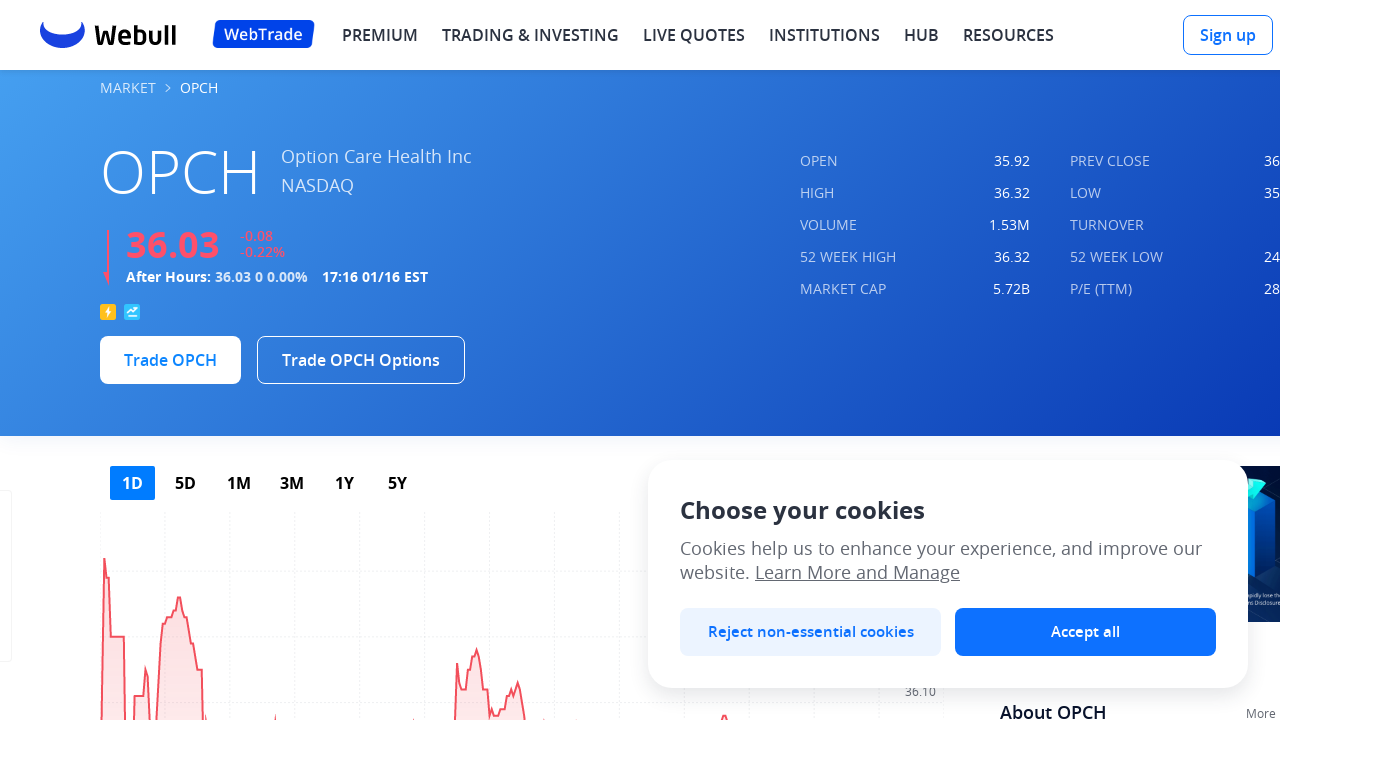

--- FILE ---
content_type: text/html; charset=utf-8
request_url: https://www.webull.com/quote/nasdaq-opch
body_size: 84274
content:
<!DOCTYPE html>
           <html lang="en" translate="no">
            <head>
                <meta charset="utf-8"/>
                <meta name="viewport" content="width=device-width, initial-scale=1.0, maximum-scale=1.0, minimum-scale=1.0, viewport-fit=cover"/>
                <meta http-equiv="X-UA-Compatible" content="ie=edge" />
                <meta name="applicable-device" content="pc">
                
                <meta property="og:site_name" content="Webull">
                <meta property="og:locale" content="en_US">
                <meta property="og:type" content="website">
                <meta name="referrer" content="no-referrer-when-downgrade">
                <meta name="token" content="NTMwNTgwNTczMjMwMQ==">
                <link rel="preload" href="https://wbstatic.webullfintech.com/v0/fonts/OpenSans-Regular.woff2" as="font" type="font/woff2" crossorigin>
<link rel="preload" href="https://wbstatic.webullfintech.com/v0/fonts/OpenSans-SemiBold.woff2" as="font" type="font/woff2" crossorigin>
                <link rel="shortcut icon" href="https://wbstatic.webullfintech.com/v0/web/favicon.ico">
<link rel="apple-touch-icon" sizes="180x180" href="https://wbstatic.webullfintech.com/app/picture/10013412eaf600e19ce46544f91cb5d8.png" />
<link rel="apple-touch-icon" sizes="152x152" href="https://wbstatic.webullfintech.com/app/picture/2b1e209db5fdfc68905b1c67c16cb1ac.png" />
<link rel="apple-touch-icon" sizes="76x76" href="https://wbstatic.webullfintech.com/app/picture/8d16ad69ad68af3a44fbba66d6884e3c.png" />
<link rel="apple-touch-icon" sizes="32x32" href="https://wbstatic.webullfintech.com/app/picture/e7f7c30685180b1843fd2a5554661314.png" />
<link rel="apple-touch-icon" href="https://wbstatic.webullfintech.com/app/picture/384a395e5b3958839d8e6170ae9e1610.png" />
                
                <link rel="dns-prefetch" href="//trade.webullfintech.com"/>
                <link rel="dns-prefetch" href="//quotes-gw.webullfintech.com"/>
                <link rel="canonical" href="https://www.webull.com/quote/nasdaq-opch" >
                <meta property="og:url" content="https://www.webull.com/quote/nasdaq-opch">
<meta property="og:title" content="Experience real-time quotes, in-depth charts, and analyst ratings">
<meta property="og:image" content="https://wbstatic.webullfintech.com/v0/activity/201904/Quote-FB.png">
<meta property="og:image:url" content="https://wbstatic.webullfintech.com/v0/activity/201904/Quote-FB.png">
<meta property="og:image:type" content="image/png">
<meta property="og:image:width" content="1200">
<meta property="og:image:height" content="627">
<meta name="twitter:card" content="summary_large_image">
<meta name="twitter:image" content="https://wbstatic.webullfintech.com/v0/activity/201904/Quote-TW.png">
                
                
                <title>OPCH - Stock Quotes for OPCH Ent Holdg, NASDAQ: OPCH Stock Options Chain, Prices and News - Webull</title>
<meta name="keywords" content="OPCH Ent Holdg stock price, OPCH Ent Holdg, OPCH Ent Holdg quotes, OPCH news, NASDAQ: OPCH charting, OPCH options, free OPCH options chain, OPCH options prices" />
<meta name="description" content="Webull offers OPCH Ent Holdg (OPCH) historical stock prices, in-depth market analysis, NASDAQ: OPCH real-time stock quote data, in-depth charts, free OPCH options chain data, and a fully built financial calendar to help you invest smart. Buy OPCH stock at Webull." />
                
                <style>@font-face{font-family:"NotoSans";src:url("https://wbstatic.webullfintech.com/app/attachment/NotoSansJP-Thin.b0ac775fde3eeb1c2cab3d71af1cc1ae.woff2")format("woff2");font-weight:100;font-style:normal;font-display:swap;}@font-face{font-family:"NotoSans";src:url("https://wbstatic.webullfintech.com/app/attachment/NotoSansJP-Light.008cae9df60d03d19802663073f0b0eb.woff2")format("woff2");font-weight:200;font-style:normal;font-display:swap;}@font-face{font-family:"NotoSans";src:url("https://wbstatic.webullfintech.com/app/attachment/NotoSansJP-DemiLight.e5a85c7008cf2c50b204c80bfee82ed4.woff2")format("woff2");font-weight:300;font-style:normal;font-display:swap;}@font-face{font-family:"NotoSans";src:url("https://wbstatic.webullfintech.com/app/attachment/NotoSansJP-Regular.7b13ac56b0fc4a828438a668d8e2c7fb.woff2")format("woff2");font-weight:400;font-style:normal;font-display:swap;}@font-face{font-family:"NotoSans";src:url("https://wbstatic.webullfintech.com/app/attachment/NotoSansJP-Medium.bcfd6635465ed11ed3cbdbddfe222391.woff2")format("woff2");font-weight:500;font-style:normal;font-display:swap;}@font-face{font-family:"NotoSans";src:url("https://wbstatic.webullfintech.com/app/attachment/NotoSansJP-Bold.55d4d7434ae97fc27dc9b78a96a19aae.woff2")format("woff2");font-weight:700;font-style:normal;font-display:swap;}@font-face{font-family:"NotoSans";src:url("https://wbstatic.webullfintech.com/app/attachment/NotoSansJP-Black.d512a6e58b015522fed1bcc3972a8fed.woff2")format("woff2");font-weight:900;font-style:normal;font-display:swap;}@font-face{font-family:"NotoSansJP-Thin";src:url("https://wbstatic.webullfintech.com/app/attachment/NotoSansJP-Thin.b0ac775fde3eeb1c2cab3d71af1cc1ae.woff2")format("woff2");font-weight:normal;font-style:normal;font-display:swap;}@font-face{font-family:"NotoSansJP-Light";src:url("https://wbstatic.webullfintech.com/app/attachment/NotoSansJP-Light.008cae9df60d03d19802663073f0b0eb.woff2")format("woff2");font-weight:normal;font-style:normal;font-display:swap;}@font-face{font-family:"NotoSansJP-DemiLight";src:url("https://wbstatic.webullfintech.com/app/attachment/NotoSansJP-DemiLight.e5a85c7008cf2c50b204c80bfee82ed4.woff2")format("woff2");font-weight:normal;font-style:normal;font-display:swap;}@font-face{font-family:"NotoSansJP-Regular";src:url("https://wbstatic.webullfintech.com/app/attachment/NotoSansJP-Regular.7b13ac56b0fc4a828438a668d8e2c7fb.woff2")format("woff2");font-weight:normal;font-style:normal;font-display:swap;}@font-face{font-family:"NotoSansJP-Medium";src:url("https://wbstatic.webullfintech.com/app/attachment/NotoSansJP-Medium.bcfd6635465ed11ed3cbdbddfe222391.woff2")format("woff2");font-weight:normal;font-style:normal;font-display:swap;}@font-face{font-family:"NotoSansJP-Bold";src:url("https://wbstatic.webullfintech.com/app/attachment/NotoSansJP-Bold.55d4d7434ae97fc27dc9b78a96a19aae.woff2")format("woff2");font-weight:normal;font-style:normal;font-display:swap;}@font-face{font-family:"NotoSansJP-Black";src:url("https://wbstatic.webullfintech.com/app/attachment/NotoSansJP-Black.d512a6e58b015522fed1bcc3972a8fed.woff2")format("woff2");font-weight:normal;font-style:normal;font-display:swap;}@font-face{font-family:"NotoSans";src:url("https://wbstatic.webullfintech.com/app/attachment/NotoSansJP-Light.008cae9df60d03d19802663073f0b0eb.woff2")format("woff2");font-weight:200;font-style:normal;font-display:swap;}@font-face{font-family:"NotoSans";src:url("https://wbstatic.webullfintech.com/app/attachment/NotoSansJP-Thin.b0ac775fde3eeb1c2cab3d71af1cc1ae.woff2")format("woff2");font-weight:100;font-style:normal;font-display:swap;}@font-face{font-family:"NotoSans";src:url("https://wbstatic.webullfintech.com/app/attachment/NotoSansJP-Light.008cae9df60d03d19802663073f0b0eb.woff2")format("woff2");font-weight:200;font-style:normal;font-display:swap;}@font-face{font-family:"NotoSans";src:url("https://wbstatic.webullfintech.com/app/attachment/NotoSansJP-DemiLight.e5a85c7008cf2c50b204c80bfee82ed4.woff2")format("woff2");font-weight:300;font-style:normal;font-display:swap;}@font-face{font-family:"NotoSans";src:url("https://wbstatic.webullfintech.com/app/attachment/NotoSansJP-Regular.7b13ac56b0fc4a828438a668d8e2c7fb.woff2")format("woff2");font-weight:400;font-style:normal;font-display:swap;}@font-face{font-family:"NotoSans";src:url("https://wbstatic.webullfintech.com/app/attachment/NotoSansJP-Medium.bcfd6635465ed11ed3cbdbddfe222391.woff2")format("woff2");font-weight:500;font-style:normal;font-display:swap;}@font-face{font-family:"NotoSans";src:url("https://wbstatic.webullfintech.com/app/attachment/NotoSansJP-Bold.55d4d7434ae97fc27dc9b78a96a19aae.woff2")format("woff2");font-weight:700;font-style:normal;font-display:swap;}@font-face{font-family:"NotoSans";src:url("https://wbstatic.webullfintech.com/app/attachment/NotoSansJP-Black.d512a6e58b015522fed1bcc3972a8fed.woff2")format("woff2");font-weight:900;font-style:normal;font-display:swap;}@font-face{font-family:"NotoSansJP-Thin";src:url("https://wbstatic.webullfintech.com/app/attachment/NotoSansJP-Thin.b0ac775fde3eeb1c2cab3d71af1cc1ae.woff2")format("woff2");font-weight:normal;font-style:normal;font-display:swap;}@font-face{font-family:"NotoSansJP-Light";src:url("https://wbstatic.webullfintech.com/app/attachment/NotoSansJP-Light.008cae9df60d03d19802663073f0b0eb.woff2")format("woff2");font-weight:normal;font-style:normal;font-display:swap;}@font-face{font-family:"NotoSansJP-DemiLight";src:url("https://wbstatic.webullfintech.com/app/attachment/NotoSansJP-DemiLight.e5a85c7008cf2c50b204c80bfee82ed4.woff2")format("woff2");font-weight:normal;font-style:normal;font-display:swap;}@font-face{font-family:"NotoSansJP-Regular";src:url("https://wbstatic.webullfintech.com/app/attachment/NotoSansJP-Regular.7b13ac56b0fc4a828438a668d8e2c7fb.woff2")format("woff2");font-weight:normal;font-style:normal;font-display:swap;}@font-face{font-family:"NotoSansJP-Medium";src:url("https://wbstatic.webullfintech.com/app/attachment/NotoSansJP-Medium.bcfd6635465ed11ed3cbdbddfe222391.woff2")format("woff2");font-weight:normal;font-style:normal;font-display:swap;}@font-face{font-family:"NotoSansJP-Bold";src:url("https://wbstatic.webullfintech.com/app/attachment/NotoSansJP-Bold.55d4d7434ae97fc27dc9b78a96a19aae.woff2")format("woff2");font-weight:normal;font-style:normal;font-display:swap;}@font-face{font-family:"NotoSansJP-Black";src:url("https://wbstatic.webullfintech.com/app/attachment/NotoSansJP-Black.d512a6e58b015522fed1bcc3972a8fed.woff2")format("woff2");font-weight:normal;font-style:normal;font-display:swap;}@font-face{font-family:"NotoSansThai";src:url("https://wbstatic.webullfintech.com/app/attachment/NotoSansThai-Thin.cb136c23dda6a508cc6179c9c5d6f2dc.woff2")format("woff2");font-weight:100;font-style:normal;font-display:swap;}@font-face{font-family:"NotoSansThai";src:url("https://wbstatic.webullfintech.com/app/attachment/NotoSansThai-ExtraLight.f6121ae7f4ea28281a4849cdcb050d7a.woff2")format("woff2");font-weight:200;font-style:normal;font-display:swap;}@font-face{font-family:"NotoSansThai";src:url("https://wbstatic.webullfintech.com/app/attachment/NotoSansThai-Light.3d5923d988c496bee60591065b8c88bc.woff2")format("woff2");font-weight:300;font-style:normal;font-display:swap;}@font-face{font-family:"NotoSansThai";src:url("https://wbstatic.webullfintech.com/app/attachment/NotoSansThai-Regular.15014a3ca752a8d3344a3605448a4fe8.woff2")format("woff2");font-weight:400;font-style:normal;font-display:swap;}@font-face{font-family:"NotoSansThai";src:url("https://wbstatic.webullfintech.com/app/attachment/NotoSansThai-Medium.ee7efca5c857ffb6c84df17112ce3f2f.woff2")format("woff2");font-weight:500;font-style:normal;font-display:swap;}@font-face{font-family:"NotoSansThai";src:url("https://wbstatic.webullfintech.com/app/attachment/NotoSansThai-SemiBold.810457d30bedfd298ad3fb32f7f185c5.woff2")format("woff2");font-weight:600;font-style:normal;font-display:swap;}@font-face{font-family:"NotoSansThai";src:url("https://wbstatic.webullfintech.com/app/attachment/NotoSansThai-Bold.3c7ece55d91ab0bf675f0e9d24fa1f94.woff2")format("woff2");font-weight:700;font-style:normal;font-display:swap;}@font-face{font-family:"NotoSansThai";src:url("https://wbstatic.webullfintech.com/app/attachment/NotoSansThai-ExtraBold.65f86a2d99c831e54fe27fbe634f2a1e.woff2")format("woff2");font-weight:800;font-style:normal;font-display:swap;}@font-face{font-family:"NotoSansThai";src:url("https://wbstatic.webullfintech.com/app/attachment/NotoSansThai-Black.c0cb58caa18170b05fcc9323b1e15058.woff2")format("woff2");font-weight:900;font-style:normal;font-display:swap;}@font-face{font-family:"NotoSansTH-Thin";src:url("https://wbstatic.webullfintech.com/app/attachment/NotoSansTH-Thin.5c808635823a2b70b9068d1f517375ab.woff2")format("woff2");font-weight:normal;font-style:normal;font-display:swap;}@font-face{font-family:"NotoSansTH-SemiLight";src:url("https://wbstatic.webullfintech.com/app/attachment/NotoSansTH-SemiLight.e170bb8444510305432b4de1143204f8.woff2")format("woff2");font-weight:normal;font-style:normal;font-display:swap;}@font-face{font-family:"NotoSansTH-Light";src:url("https://wbstatic.webullfintech.com/app/attachment/NotoSansTH-Light.33385dfbdf07e0a88822dd014e699af1.woff2")format("woff2");font-weight:normal;font-style:normal;font-display:swap;}@font-face{font-family:"NotoSansTH-Regular";src:url("https://wbstatic.webullfintech.com/app/attachment/NotoSansTH-Regular.87021b82a4c5b0579d9d3a187ff98fec.woff2")format("woff2");font-weight:normal;font-style:normal;font-display:swap;}@font-face{font-family:"NotoSansTH-SemiBold";src:url("https://wbstatic.webullfintech.com/app/attachment/NotoSansTH-SemiBold.7d772ec91d0d7c0ed964257a6162a54c.woff2")format("woff2");font-weight:normal;font-style:normal;font-display:swap;}@font-face{font-family:"NotoSansTH-Bold";src:url("https://wbstatic.webullfintech.com/app/attachment/NotoSansTH-Bold.bc9a6ab0d43ffb4ef0f06755cc18ec66.woff2")format("woff2");font-weight:normal;font-style:normal;font-display:swap;}@font-face{font-family:"NotoSansTH-ExtraBold";src:url("https://wbstatic.webullfintech.com/app/attachment/NotoSansTH-ExtraBold.42b586d1172272cfd71f1080f8bc39ec.woff2")format("woff2");font-weight:normal;font-style:normal;font-display:swap;}@font-face{font-family:"OpenSansV2";src:url("https://wbstatic.webullfintech.com/v0/fonts/OpenSans-Light.woff2")format("woff2"),url("https://wbstatic.webullfintech.com/v0/fonts/OpenSans-Light.woff")format("woff");font-weight:200;font-style:normal;font-display:swap;}@font-face{font-family:"OpenSansV2";src:url("https://wbstatic.webullfintech.com/v0/fonts/OpenSans-LightItalic.woff2")format("woff2"),url("https://wbstatic.webullfintech.com/v0/fonts/OpenSans-LightItalic.woff")format("woff");font-weight:200;font-style:italic;font-display:swap;}@font-face{font-family:"OpenSansV2";src:url("https://wbstatic.webullfintech.com/v0/fonts/OpenSans-Regular.woff2")format("woff2"),url("https://wbstatic.webullfintech.com/v0/fonts/OpenSans-Regular.woff")format("woff");font-weight:400;font-style:normal;font-display:swap;}@font-face{font-family:"OpenSansV2";src:url("https://wbstatic.webullfintech.com/v0/fonts/OpenSans-Italic.woff2")format("woff2"),url("https://wbstatic.webullfintech.com/v0/fonts/OpenSans-Italic.woff")format("woff");font-weight:400;font-style:italic;font-display:swap;}@font-face{font-family:"OpenSansV2";src:url("https://wbstatic.webullfintech.com/v0/fonts/OpenSans-SemiBold.woff2")format("woff2"),url("https://wbstatic.webullfintech.com/v0/fonts/OpenSans-SemiBold.woff")format("woff");font-weight:500;font-style:normal;font-display:swap;}@font-face{font-family:"OpenSansV2";src:url("https://wbstatic.webullfintech.com/v0/fonts/OpenSans-SemiBoldItalic.woff2")format("woff2"),url("https://wbstatic.webullfintech.com/v0/fonts/OpenSans-SemiBoldItalic.woff")format("woff");font-weight:500;font-style:italic;font-display:swap;}@font-face{font-family:"OpenSansV2";src:url("https://wbstatic.webullfintech.com/v0/fonts/OpenSans-Bold.woff2")format("woff2"),url("https://wbstatic.webullfintech.com/v0/fonts/OpenSans-Bold.woff")format("woff");font-weight:600;font-style:normal;font-display:swap;}@font-face{font-family:"OpenSansV2";src:url("https://wbstatic.webullfintech.com/v0/fonts/OpenSans-BoldItalic.woff2")format("woff2"),url("https://wbstatic.webullfintech.com/v0/fonts/OpenSans-BoldItalic.woff")format("woff");font-weight:600;font-style:italic;font-display:swap;}@font-face{font-family:"OpenSansV2";src:url("https://wbstatic.webullfintech.com/v0/fonts/OpenSans-Bold.woff2")format("woff2"),url("https://wbstatic.webullfintech.com/v0/fonts/OpenSans-Bold.woff")format("woff");font-weight:700;font-style:normal;font-display:swap;}@font-face{font-family:"OpenSansV2";src:url("https://wbstatic.webullfintech.com/v0/fonts/OpenSans-BoldItalic.woff2")format("woff2"),url("https://wbstatic.webullfintech.com/v0/fonts/OpenSans-BoldItalic.woff")format("woff");font-weight:700;font-style:italic;font-display:swap;}@font-face{font-family:"OpenSansV2";src:url("https://wbstatic.webullfintech.com/v0/fonts/OpenSans-ExtraBold.woff2")format("woff2"),url("https://wbstatic.webullfintech.com/v0/fonts/OpenSans-ExtraBold.woff")format("woff");font-weight:900;font-style:normal;font-display:swap;}@font-face{font-family:"OpenSansV2";src:url("https://wbstatic.webullfintech.com/v0/fonts/OpenSans-ExtraBoldItalic.woff2")format("woff2"),url("https://wbstatic.webullfintech.com/v0/fonts/OpenSans-ExtraBoldItalic.woff")format("woff");font-weight:900;font-style:italic;font-display:swap;}@font-face{font-family:"OpenSans-Bold";src:url("https://wbstatic.webullfintech.com/v0/fonts/OpenSans-Bold.woff2")format("woff2"),url("https://wbstatic.webullfintech.com/v0/fonts/OpenSans-Bold.woff")format("woff");font-weight:normal;font-style:normal;font-display:swap;}@font-face{font-family:"OpenSans-BoldItalic";src:url("https://wbstatic.webullfintech.com/v0/fonts/OpenSans-BoldItalic.woff2")format("woff2"),url("https://wbstatic.webullfintech.com/v0/fonts/OpenSans-BoldItalic.woff")format("woff");font-weight:normal;font-style:normal;font-display:swap;}@font-face{font-family:"OpenSans-ExtraBold";src:url("https://wbstatic.webullfintech.com/v0/fonts/OpenSans-ExtraBold.woff2")format("woff2"),url("https://wbstatic.webullfintech.com/v0/fonts/OpenSans-ExtraBold.woff")format("woff");font-weight:normal;font-style:normal;font-display:swap;}@font-face{font-family:"OpenSans-ExtraBoldItalic";src:url("https://wbstatic.webullfintech.com/v0/fonts/OpenSans-ExtraBoldItalic.woff2")format("woff2"),url("https://wbstatic.webullfintech.com/v0/fonts/OpenSans-ExtraBoldItalic.woff")format("woff");font-weight:normal;font-style:normal;font-display:swap;}@font-face{font-family:"OpenSans-Italic";src:url("https://wbstatic.webullfintech.com/v0/fonts/OpenSans-Italic.woff2")format("woff2"),url("https://wbstatic.webullfintech.com/v0/fonts/OpenSans-Italic.woff")format("woff");font-weight:normal;font-style:normal;font-display:swap;}@font-face{font-family:"OpenSans-Light";src:url("https://wbstatic.webullfintech.com/v0/fonts/OpenSans-Light.woff2")format("woff2"),url("https://wbstatic.webullfintech.com/v0/fonts/OpenSans-Light.woff")format("woff");font-weight:normal;font-style:normal;font-display:swap;}@font-face{font-family:"OpenSans-LightItalic";src:url("https://wbstatic.webullfintech.com/v0/fonts/OpenSans-LightItalic.woff2")format("woff2"),url("https://wbstatic.webullfintech.com/v0/fonts/OpenSans-LightItalic.woff")format("woff");font-weight:normal;font-style:normal;font-display:swap;}@font-face{font-family:"OpenSans-Regular";src:url("https://wbstatic.webullfintech.com/v0/fonts/OpenSans-Regular.woff2")format("woff2"),url("https://wbstatic.webullfintech.com/v0/fonts/OpenSans-Regular.woff")format("woff");font-weight:normal;font-style:normal;font-display:swap;}@font-face{font-family:"OpenSans";src:url("https://wbstatic.webullfintech.com/v0/fonts/OpenSans-Regular.woff2")format("woff2"),url("https://wbstatic.webullfintech.com/v0/fonts/OpenSans-Regular.woff")format("woff");font-weight:normal;font-style:normal;font-display:swap;}@font-face{font-family:"OpenSans-SemiBold";src:url("https://wbstatic.webullfintech.com/v0/fonts/OpenSans-SemiBold.woff2")format("woff2"),url("https://wbstatic.webullfintech.com/v0/fonts/OpenSans-SemiBold.woff")format("woff");font-weight:normal;font-style:normal;font-display:swap;}@font-face{font-family:"OpenSans-SemiBoldItalic";src:url("https://wbstatic.webullfintech.com/v0/fonts/OpenSans-SemiBoldItalic.woff2")format("woff2"),url("https://wbstatic.webullfintech.com/v0/fonts/OpenSans-SemiBoldItalic.woff")format("woff");font-weight:normal;font-style:normal;font-display:swap;}@font-face{font-family:"HarmonyOSSans";src:url("https://wbstatic.webullfintech.com/app/attachment/HarmonyOS_Sans_Thin.2f117ea8b8dbb1541857c314d63cce97.woff2")format("woff2");font-weight:100;font-style:normal;font-display:swap;}@font-face{font-family:"HarmonyOSSans";src:url("https://wbstatic.webullfintech.com/app/attachment/HarmonyOS_Sans_Light.afc2ca1749eeaa6638d109ea4469e666.woff2")format("woff2");font-weight:200;font-style:normal;font-display:swap;}@font-face{font-family:"HarmonyOSSans";src:url("https://wbstatic.webullfintech.com/app/attachment/HarmonyOS_Sans_Light.afc2ca1749eeaa6638d109ea4469e666.woff2")format("woff2");font-weight:300;font-style:normal;font-display:swap;}@font-face{font-family:"HarmonyOSSans";src:url("https://wbstatic.webullfintech.com/app/attachment/HarmonyOS_Sans_Regular.a5ffe42f79d97134d86385b602e927f5.woff2")format("woff2");font-weight:400;font-style:normal;font-display:swap;}@font-face{font-family:"HarmonyOSSans";src:url("https://wbstatic.webullfintech.com/app/attachment/HarmonyOS_Sans_Medium.2fdc34e0b26a8bdf8ba6ec925f066ff1.woff2")format("woff2");font-weight:500;font-style:normal;font-display:swap;}@font-face{font-family:"HarmonyOSSans";src:url("https://wbstatic.webullfintech.com/app/attachment/HarmonyOS_Sans_Medium.2fdc34e0b26a8bdf8ba6ec925f066ff1.woff2")format("woff2");font-weight:600;font-style:normal;font-display:swap;}@font-face{font-family:"HarmonyOSSans";src:url("https://wbstatic.webullfintech.com/app/attachment/HarmonyOS_Sans_Bold.1cf179be845c8d6296f42fac0ef3dc81.woff2")format("woff2");font-weight:700;font-style:normal;font-display:swap;}@font-face{font-family:"HarmonyOSSans";src:url("https://wbstatic.webullfintech.com/app/attachment/HarmonyOS_Sans_Black.7eb01d8a612fbea712febb4283237d1f.woff2")format("woff2");font-weight:800;font-style:normal;font-display:swap;}@font-face{font-family:"HarmonyOSSans";src:url("https://wbstatic.webullfintech.com/app/attachment/HarmonyOS_Sans_Black.7eb01d8a612fbea712febb4283237d1f.woff2")format("woff2");font-weight:900;font-style:normal;font-display:swap;}@font-face{font-family:"DMSerifDisplay";src:url("https://wbstatic.webullfintech.com/app/attachment/DMSerifDisplay.ff0c9a1e0208300d4fa0fbd576ebd550.woff2")format("woff2");font-style:normal;font-display:swap;}</style>
                <style>.ssr320027326 {
  border: 0;
  cursor: pointer;
  height: 40px;
  padding: 0 20px;
  overflow: hidden;
  position: relative;
  font-size: 14px;
  min-width: 84px;
  font-family: var(--webull-font-family, OpenSansV2, OpenSans-SemiBold, Arial, sans-serif);
  font-weight: 500;
  white-space: nowrap;
  border-radius: 8px;
  text-overflow: ellipsis;
}
.ssr320027326.large {
  height: 48px;
  font-size: 16px;
}
.ssr320027327 {
  color: #FFFFFF;
  background-color: #0D71FF;
}
.ssr320027327:hover {
  background-color: #055BD5;
  background-image: none;
}
.ssr320027327:disabled:hover {
  background-color: #0D71FF;
}
.ssr320027328 {
  color: #0D71FF;
  border: 1px solid #0D71FF;
  background-color: #fff;
}
.ssr320027328:hover {
  background: rgba(13,134,255,0.06);
}
.ssr320027328:disabled:hover {
  background-color: #fff;
}
.ssr320027329 {
  color: #0D71FF;
  border: 1px solid #0D71FF;
  background-color: #fff;
}
.ssr320027329:hover {
  background: rgba(13,134,255,0.06);
}
.ssr320027329:disabled:hover {
  background-color: #fff;
}
.ssr320027330 {
  color: #FFFFFF;
  background-color: #F15F6B;
}
.ssr320027330:hover {
  background: #f32d3d;
}
.ssr320027330:disabled:hover {
  background-color: #F15F6B;
}
.ssr320027331 {
  color: #636872;
  border: 1px solid #C6C8CB;
  font-size: 14px;
  background: none;
  font-family: var(--webull-font-family, OpenSansV2, OpenSans-SemiBold, Arial, sans-serif);
  font-weight: 500;
  background-color: #FFFFFF;
}
.ssr320027331:hover {
  background: rgba(99,104,114,0.04);
}
.ssr320027331:disabled:hover {
  background-color: #F8FAFD;
}
.ssr320027332 {
  cursor: not-allowed;
  opacity: 0.5;
}
.ssr320027333:before {
  display: block;
}
.ssr320027333 > span:first-child {
  width: 14px;
  height: 14px;
  line-height: 14px;
}
.ssr320027333 > span:last-child {
  position: relative;
  padding-left: 8px;
}
.ssr320027334 {
  font-size: 16px;
  margin-right: 5px;
  vertical-align: top;
}
@keyframes ssr320027335 {
  0% {
    transform: rotate(0deg);
    transform-origin: 50% 50%;
  }
  to {
    transform: rotate(1turn);
    transform-origin: 50% 50%;
  }
}
  .ssr320027317 {
    cursor: pointer;
    font-style: normal;
    -webkit-font-smoothing: antialiased;
  }
  .ssr320027318 {
    color: #FFF;
    display: inline-block;
    padding: 4px 10px;
    position: relative;
    font-size: 12px;
    max-width: 300px;
    line-height: 16px;
  }
  .ssr320027318:before {
    top: 0;
    left: 0;
    right: 0;
    bottom: 0;
    content: '';
    z-index: -1;
    position: absolute;
    border-radius: 4px;
    background-color: rgba(43,50,64,0.70);
  }
  .ssr320027318:after {
    width: 0;
    height: 0;
    content: '';
    position: absolute;
  }
  .ssr320027319 {
    padding-right: 18px;
  }
  .ssr320027319:before {
    right: 8px;
  }
  .ssr320027319:after {
    top: 50%;
    right: 4px;
    transform: translateY(-50%);
    border-top: 4px solid transparent;
    border-left: 4px solid rgba(43,50,64,0.70);
    border-bottom: 4px solid transparent;
  }
  .ssr320027320 {
    padding-left: 18px;
  }
  .ssr320027320:before {
    left: 8px;
  }
  .ssr320027320:after {
    top: 50%;
    left: 4px;
    transform: translateY(-50%);
    border-top: 4px solid transparent;
    border-right: 4px solid rgba(43,50,64,0.70);
    border-bottom: 4px solid transparent;
  }
  .ssr320027321 {
    padding-top: 12px;
  }
  .ssr320027321:before {
    top: 8px;
  }
  .ssr320027321:after {
    top: 4px;
    left: 50%;
    transform: translateX(-50%);
    border-left: 4px solid transparent;
    border-right: 4px solid transparent;
    border-bottom: 4px solid rgba(43,50,64,0.70);
  }
  .ssr320027322 {
    padding-bottom: 12px;
  }
  .ssr320027322:before {
    bottom: 8px;
  }
  .ssr320027322:after {
    left: 50%;
    bottom: 4px;
    transform: translateX(-50%);
    border-top: 4px solid rgba(43,50,64,0.70);
    border-left: 4px solid transparent;
    border-right: 4px solid transparent;
  }
  .ssr320027373 {
    position: relative;
  }
  .ssr320027373:after {
    top: -50%;
    left: -50%;
    right: -50%;
    bottom: -50%;
    content: "";
    z-index: 1;
    position: absolute;
    transform: scale(0.5);
    border-color: #E1E6EF;
    border-style: solid;
    border-width: 0;
    pointer-events: none;
  }
  .ssr320027381 {  }
  .ssr320027381:after {
    border-color: #E9EBEE;
  }
  .ssr320027382 {  }
  .ssr320027382:after {
    border-width: 1px;
  }
  .ssr320027383 {  }
  .ssr320027383:after {
    border-top-width: 1px;
  }
  .ssr320027384 {  }
  .ssr320027384:after {
    border-bottom-width: 1px;
  }
  .ssr320027385 {  }
  .ssr320027385:after {
    border-left-width: 1px;
  }
  .ssr320027386 {  }
  .ssr320027386:after {
    border-right-width: 1px;
  }
  .ssr320027387 {  }
  .ssr320027387:after {
    border-radius: NaN;
  }
  .ssr320027388 {  }
  .ssr320027388:after {
    border-color: #E9EBEE;
  }
  .ssr320027389 {  }
  .ssr320027389:after {
    border-width: 1px;
  }
  .ssr320027390 {  }
  .ssr320027390:after {
    border-top-width: 1px;
  }
  .ssr320027391 {  }
  .ssr320027391:after {
    border-bottom-width: 1px;
  }
  .ssr320027392 {  }
  .ssr320027392:after {
    border-left-width: 1px;
  }
  .ssr320027393 {  }
  .ssr320027393:after {
    border-right-width: 1px;
  }
  .ssr320027394 {  }
  .ssr320027394:after {
    border-radius: NaN;
  }
  .ssr320027395 {  }
  .ssr320027395:after {
    border-color: #E9EBEE;
  }
  .ssr320027396 {  }
  .ssr320027396:after {
    border-width: 1px;
  }
  .ssr320027397 {  }
  .ssr320027397:after {
    border-top-width: 1px;
  }
  .ssr320027398 {  }
  .ssr320027398:after {
    border-bottom-width: 1px;
  }
  .ssr320027399 {  }
  .ssr320027399:after {
    border-left-width: 1px;
  }
  .ssr320027400 {  }
  .ssr320027400:after {
    border-right-width: 1px;
  }
  .ssr320027401 {  }
  .ssr320027401:after {
    border-radius: NaN;
  }
  .ssr320027402 {  }
  .ssr320027402:after {
    border-color: #E9EBEE;
  }
  .ssr320027403 {  }
  .ssr320027403:after {
    border-width: 1px;
  }
  .ssr320027404 {  }
  .ssr320027404:after {
    border-top-width: 1px;
  }
  .ssr320027405 {  }
  .ssr320027405:after {
    border-bottom-width: 1px;
  }
  .ssr320027406 {  }
  .ssr320027406:after {
    border-left-width: 1px;
  }
  .ssr320027407 {  }
  .ssr320027407:after {
    border-right-width: 1px;
  }
  .ssr320027408 {  }
  .ssr320027408:after {
    border-radius: NaN;
  }
  .ssr320027409 {  }
  .ssr320027409:after {
    border-color: #E9EBEE;
  }
  .ssr320027410 {  }
  .ssr320027410:after {
    border-width: 1px;
  }
  .ssr320027411 {  }
  .ssr320027411:after {
    border-top-width: 1px;
  }
  .ssr320027412 {  }
  .ssr320027412:after {
    border-bottom-width: 1px;
  }
  .ssr320027413 {  }
  .ssr320027413:after {
    border-left-width: 1px;
  }
  .ssr320027414 {  }
  .ssr320027414:after {
    border-right-width: 1px;
  }
  .ssr320027415 {  }
  .ssr320027415:after {
    border-radius: NaN;
  }
  .ssr320027416 {  }
  .ssr320027416:after {
    border-color: #E9EBEE;
  }
  .ssr320027417 {  }
  .ssr320027417:after {
    border-width: 1px;
  }
  .ssr320027418 {  }
  .ssr320027418:after {
    border-top-width: 1px;
  }
  .ssr320027419 {  }
  .ssr320027419:after {
    border-bottom-width: 1px;
  }
  .ssr320027420 {  }
  .ssr320027420:after {
    border-left-width: 1px;
  }
  .ssr320027421 {  }
  .ssr320027421:after {
    border-right-width: 1px;
  }
  .ssr320027422 {  }
  .ssr320027422:after {
    border-radius: NaN;
  }
  .ssr320027423 {  }
  .ssr320027423:after {
    border-color: #E9EBEE;
  }
  .ssr320027424 {  }
  .ssr320027424:after {
    border-width: 1px;
  }
  .ssr320027425 {  }
  .ssr320027425:after {
    border-top-width: 1px;
  }
  .ssr320027426 {  }
  .ssr320027426:after {
    border-bottom-width: 1px;
  }
  .ssr320027427 {  }
  .ssr320027427:after {
    border-left-width: 1px;
  }
  .ssr320027428 {  }
  .ssr320027428:after {
    border-right-width: 1px;
  }
  .ssr320027429 {  }
  .ssr320027429:after {
    border-radius: NaN;
  }
  .ssr320027430 {  }
  .ssr320027430:after {
    border-color: #E9EBEE;
  }
  .ssr320027431 {  }
  .ssr320027431:after {
    border-width: 1px;
  }
  .ssr320027432 {  }
  .ssr320027432:after {
    border-top-width: 1px;
  }
  .ssr320027433 {  }
  .ssr320027433:after {
    border-bottom-width: 1px;
  }
  .ssr320027434 {  }
  .ssr320027434:after {
    border-left-width: 1px;
  }
  .ssr320027435 {  }
  .ssr320027435:after {
    border-right-width: 1px;
  }
  .ssr320027436 {  }
  .ssr320027436:after {
    border-radius: NaN;
  }
  .ssr320027344 > .tab-tabListWrap > .tab-header {
    height: 100%;
    display: flex;
    overflow: hidden;
    position: relative;
    align-items: center;
    white-space: nowrap;
    justify-content: flex-start;
  }
  .ssr320027344 > .tab-tabListWrap > .tab-content > .tab-pane {
    display: none;
  }
  .ssr320027344 > .tab-tabListWrap > .tab-content > .tab-pane-active {
    display: block;
  }
  .ssr320027344 > .tab-tabListWrap > .tab-header > div {
    position: relative;
    transition: transform .3s cubic-bezier(.645,.045,.355,1),-webkit-transform .3s cubic-bezier(.645,.045,.355,1);
  }
  .ssr320027344 > .tab-tabListWrap > .tab-header > .tabs-more-icon {
    padding-bottom: 8px;
  }
  .ssr320027344 > .tab-tabListWrap > .tab-header:before {
    left: 50%;
    width: 100%;
    bottom: 0;
    content: '';
    position: absolute;
    transform: translateX(-50%);
    background-color: #E9EBEE;
  }
  .ssr320027344 > .tab-tabListWrap > .tab-header > .tab-extra-content {
    flex: none;
    margin: 0 0 8px;
  }
  .ssr320027344 > .tab-tabListWrap > .tab-header > .tab-nav-scroll {
    width: 100%;
    display: flex;
    overflow: auto;
    flex-wrap: nowrap;
    align-items: center;
    scrollbar-width: none;
    -ms-overflow-style: none;
  }
  .ssr320027344 > .tab-tabListWrap > .tab-header > .tab-nav-scroll > .tabs-nav {
    display: flex;
  }
  .ssr320027344 > .tab-tabListWrap > .tab-header > .tab-nav-scroll::-webkit-scrollbar {
    width: 0;
    height: 0;
  }
  .ssr320027344 > .tab-tabListWrap > .tab-header > .tab-nav-scroll > .tabs-nav > .tab-tabView {
    color: #636872;
    cursor: pointer;
    margin: 0 40px 0 0;
    padding: 14px 0;
    position: relative;
    font-size: 18px;
  }
  .ssr320027344 > .tab-tabListWrap > .tab-header > .tab-nav-scroll > .tabs-nav > .tab-icon-tabView {
    padding: 12px 0;
  }
  .ssr320027344 > .tab-tabListWrap > .tab-header > .tab-nav-scroll > .tabs-nav > .tab-card-tabView {
    border: 1px solid #f0f0f0;
    cursor: pointer;
    margin: 0;
    padding: 8px 16px;
    background: #fafafa;
    transition: all .3s cubic-bezier(.645,.045,.355,1);
    margin-right: 2px;
    border-radius: 2px 2px 0 0;
    -webkit-transition: all .3s cubic-bezier(.645,.045,.355,1);
  }
  .ssr320027344 > .tab-tabListWrap > .tab-header > .tab-nav-scroll > .tabs-nav > .tab-custom-tabView {
    cursor: pointer;
    height: 100%;
    display: inline-block;
    padding: 8px 12px;
    box-sizing: border-box;
    line-height: 24px;
  }
  .ssr320027344 > .tab-tabListWrap > .tab-header > .tab-nav-scroll > .tabs-nav > .tab-button-tabView {
    color: #2B3240;
    cursor: pointer;
    height: 28px;
    padding: 0 12px;
    font-size: 14px;
    box-sizing: border-box;
    line-height: 28px;
    margin-right: 12px;
    border-radius: 6px;
  }
  .ssr320027344 > .tab-tabListWrap > .tab-header > .tab-nav-scroll > .tabs-nav > .tab-button-small-tabView {
    color: #2B3240;
    cursor: pointer;
    height: 22px;
    padding: 0 8px;
    font-size: 12px;
    box-sizing: border-box;
    line-height: 22px;
    margin-right: 8px;
    border-radius: 4px;
  }
  .ssr320027344 > .tab-tabListWrap > .tab-header > .tab-nav-scroll > .tabs-nav > .tab-button-large-tabView {
    color: #636872;
    cursor: pointer;
    height: 28px;
    padding: 0 12px;
    font-size: 14px;
    box-sizing: border-box;
    font-family: var(--webull-font-family, OpenSansV2, OpenSans-SemiBold, Arial, sans-serif);
    font-weight: 500;
    line-height: 28px;
    margin-right: 12px;
    border-radius: 6px;
  }
  .ssr320027344 > .tab-tabListWrap > .tab-header > .tab-nav-scroll > .tabs-nav > .tab-button-large-tabView.active {
    color: #fff;
    background: #0D86FF;
  }
  .ssr320027344 > .tab-tabListWrap > .tab-header > .tab-nav-scroll > .tabs-nav > .tab-button-large-tabView:hover {
    color: #0D86FF;
  }
  .ssr320027344 > .tab-tabListWrap > .tab-header > .tab-nav-scroll > .tabs-nav > .tab-button-large-tabView.active:hover {
    color: #fff;
  }
  .ssr320027344 > .tab-tabListWrap > .tab-header > .tab-nav-scroll > .tabs-nav > .tab-button-small-tabView.active, .ssr320027344 > .tab-tabListWrap > .tab-header > .tab-nav-scroll > .tabs-nav > .tab-button-small-tabView:hover {
    color: #0D86FF;
    background: rgba(13,134,255,0.08);
  }
  .ssr320027344 > .tab-tabListWrap > .tab-header > .tab-nav-scroll > .tabs-nav > .tab-button-tabView.active, .ssr320027344 > .tab-tabListWrap > .tab-header > .tab-nav-scroll > .tabs-nav > .tab-button-tabView:hover {
    color: #0D86FF;
    background: rgba(13,134,255,0.08);
  }
  .ssr320027344 > .tab-tabListWrap > .tab-header > .tab-nav-scroll > .tabs-nav > .tab-button-tabView.active {
    font-family: var(--webull-font-family, OpenSansV2, OpenSans-SemiBold, Arial, sans-serif);
    font-weight: 500;
  }
  .ssr320027344 > .tab-tabListWrap > .tab-header > .tab-nav-scroll > .tabs-nav > .tab-card-tabView > div {
    height: 19px;
  }
  .ssr320027344 > .tab-tabListWrap > .tab-header > .tab-nav-scroll > .tabs-nav > .tab-card-tabView > div > span {
    font-size: 14px;
  }
  .ssr320027344 > .tab-tabListWrap > .tab-header > .tab-nav-scroll > .tabs-nav > .tab-card-tabView.active {
    color: #1890ff;
    background: #fff;
    border-bottom-color: #fff;
  }
  .ssr320027344 > .tab-tabListWrap > .tab-header > .tab-nav-scroll > .tabs-nav > .tab-icon-tabView > div {
    height: auto;
  }
  .ssr320027344 > .tab-tabListWrap > .tab-header > .tab-nav-scroll > .tabs-nav > .tab-icon-tabView.active > div > span {
    font-family: var(--webull-font-family, OpenSansV2, OpenSans-SemiBold, Arial, sans-serif);
    font-weight: 500;
  }
  .ssr320027344 > .tab-tabListWrap > .tab-header > .tab-nav-scroll > .tabs-nav > .tab-icon-tabView.active > div svg, .ssr320027344 > .tab-tabListWrap > .tab-header > .tab-nav-scroll > .tabs-nav > .tab-icon-tabView:hover > div svg {
    color: #2B3240;
  }
  .ssr320027344 > .tab-tabListWrap > .tab-header > .tab-nav-scroll > .tabs-nav > .tab-icon-tabView.active > div > span, .ssr320027344 > .tab-tabListWrap > .tab-header > .tab-nav-scroll > .tabs-nav > .tab-icon-tabView:hover > div > span {
    color: #2B3240;
  }
  .ssr320027344 > .tab-tabListWrap > .tab-header > .tab-nav-scroll > .tabs-nav > .tab-icon-tabView > div svg {
    color: #636872;
    font-size: 20px;
  }
  .ssr320027344 > .tab-tabListWrap > .tab-header > .tab-nav-scroll > .tabs-nav > .tab-icon-tabView > div > span {
    color: #636872;
    font-size: 18px;
  }
  .ssr320027344 > .tab-tabListWrap > .tab-header > .tab-nav-scroll > .tabs-nav > .tab-tabView::before {
    left: 50%;
    width: 0;
    bottom: 0;
    height: 3px;
    content: '';
    position: absolute;
    transform: translateX(-50%);
    background: #0B90FF;
    transition: width .3s ease;
    will-change: width;
    border-radius: 1.5px;
  }
  .ssr320027344 > .tab-tabListWrap > .tab-header > .tab-nav-scroll > .tabs-nav > .tab-tabView:hover {
    color: #2B3240;
  }
  .ssr320027344 > .tab-tabListWrap > .tab-header > .tab-nav-scroll > .tabs-nav > .tab-tabView.active {
    color: #2B3240;
    font-family: var(--webull-font-family, OpenSansV2, OpenSans-SemiBold, Arial, sans-serif);
    font-weight: 500;
  }
  .ssr320027344 > .tab-tabListWrap > .tab-header > .tab-nav-scroll > .tabs-nav > .tab-tabView.active::before {
    width: 28px;
  }
  .ssr320027345 {  }
  .ssr320027345 > .tab-tabListWrap {  }
  .ssr320027345 > .tab-tabListWrap > .tab-header {  }
  .ssr320027345 > .tab-tabListWrap > .tab-header:before {
    height: 1px;
    z-index: auto;
  }
  .ssr320027251 {
    top: 0;
    left: 0;
    width: 100%;
    height: 100%;
    position: fixed;
  }
  .ssr320027252 {
    z-index: 999;
  }
  .ssr320027539 {
    z-index: 999;
  }
  .ssr320027244 > .wb-modal-content {
    top: 100px;
    left: 50%;
    width: auto;
    border: 0;
    margin: 0 auto;
    outline: 0;
    z-index: 1050;
    position: fixed;
    max-width: calc(100vw - 32px);
    transform: translateX(-50%);
    box-shadow: 0px 3px 6px -4px rgba(99,104,114,0.12), 0px 6px 16px 0px rgba(99,104,114,0.08), 0px 9px 28px 8px rgba(99,104,114,0.05);
    border-radius: 12px;
    pointer-events: auto;
    background-clip: padding-box;
    background-color: #fff;
    -webkit-box-shadow: 0px 3px 6px -4px rgba(99,104,114,0.12), 0px 6px 16px 0px rgba(99,104,114,0.08), 0px 9px 28px 8px rgba(99,104,114,0.05);
    -webkit-overflow-scrolling: touch;
  }
  .ssr320027244.wb-modal-centered {
    height: 100%;
    display: flex;
    align-items: center;
    flex-direction: column;
    justify-content: center;
  }
  .ssr320027244 > .wb-modal-content > .wb-modal-header {
    color: rgba(0,0,0,.85);
    padding: 16px 24px;
    background: #fff;
    text-align: center;
    border-radius: 12px 12px 0 0;
  }
  .ssr320027244 > .wb-modal-content > .wb-modal-body {
    padding: 8px 30px 0;
    font-size: 14px;
    word-wrap: break-word;
    line-height: 1.5715;
  }
  .ssr320027244 > .wb-modal-content > .wb-modal-footer {
    padding: 16px 30px 40px;
    background: 0 0;
    text-align: right;
    border-radius: 0 0 2px 2px;
  }
  .ssr320027244 > .wb-modal-content > .wb-modal-close {
    top: 0;
    color: rgba(0,0,0,.45);
    right: 0;
    border: 0;
    cursor: pointer;
    outline: 0;
    padding: 0;
    z-index: 10;
    position: absolute;
    background: 0 0;
    transition: color .3s;
    font-weight: 700;
    line-height: 1;
    text-decoration: none;
    -webkit-transition: color .3s;
  }
  .ssr320027244 > .wb-modal-content > .wb-modal-close > .wb-modal-close-x {
    width: 56px;
    height: 56px;
    display: flex;
    font-style: normal;
    text-align: center;
    align-items: center;
    justify-content: center;
  }
  .ssr320027244 > .wb-modal-content > .wb-modal-close > .wb-modal-close-x > .wb-modal-close-x-icon {
    color: #C6C8CB;
    font-size: 20px;
  }
  .ssr320027244 > .wb-modal-content > .wb-modal-close > .wb-modal-close-x > .wb-modal-close-x-icon:focus, .ssr320027244 > .wb-modal-content > .wb-modal-close > .wb-modal-close-x > .wb-modal-close-x-icon:hover {
    color: rgba(198,200,203,0.75);
    text-decoration: none;
  }
  .ssr320027244 > .wb-modal-content > .wb-modal-footer > button {
    font-size: 14px;
    font-weight: 600;
    border-radius: 6px;
  }
  .ssr320027244 > .wb-modal-content > .wb-modal-footer > button + button {
    margin-left: 12px;
    margin-bottom: 0;
  }
  .ssr320027244 > .wb-modal-content > .wb-modal-header > .wb-modal-title {
    color: #2B3240;
    margin: 0;
    font-size: 18px;
    word-wrap: break-word;
    font-weight: 600;
    line-height: 24px;
    letter-spacing: 0;
  }
  .ssr320027245 {
    opacity: 0;
    transition: all 0.5s cubic-bezier(0.23, 1, 0.32, 1) ;
  }
  .ssr320027245 > modal-wrapper {
    transform: scale(0,0);
  }
  .ssr320027246 {
    opacity: 1;
    transition: all 0.5s cubic-bezier(0.23, 1, 0.32, 1) ;
  }
  .ssr320027246 > modal-wrapper {
    transform: scale(1,1);
    transform-origin: center top;
  }
  .ssr320027247 {
    opacity: 1;
    transition: all  0.3s cubic-bezier(0.23, 1, 0.32, 1) ;
  }
  .ssr320027248 {
    opacity: 0;
    transition: all 0.3s cubic-bezier(0.23, 1, 0.32, 1) ;
    transform-origin: center top;
  }
  .ssr320027458 {
    background: #FFFFFF;
    margin-bottom: 20px;
  }
  .ssr320027459 {
    color: #09132C;
    padding: 10px 0;
    font-size: 18px;
    text-align: left;
    font-weight: 500;
  }
  .ssr320027460 {
    color: #717273;
    display: flex;
    padding: 20px 0 12px;
    font-size: 12px;
    border-bottom: 1px solid #EAEAEA;
    justify-content: space-between;
  }
  .ssr320027460>div:nth-child(1) {
    width: 50%;
    overflow: hidden;
    text-align: left;
    white-space: nowrap;
    text-overflow: ellipsis;
  }
  .ssr320027460>div:nth-child(2) {
    width: 20%;
    text-align: right;
  }
  .ssr320027460>div:nth-child(3) {
    width: 30%;
    overflow: hidden;
    text-align: right;
    white-space: nowrap;
    text-overflow: ellipsis;
  }
  .ssr320027461 {
    padding-bottom: 10px;
  }
  .ssr320027461 ul {
    display: flex;
    font-size: 14px;
    line-height: 40px;
    justify-content: space-between;
  }
  .ssr320027461 ul>a:nth-child(1) {
    color: #000;
    width: 45%;
    overflow: hidden;
    text-align: left;
    white-space: nowrap;
    text-overflow: ellipsis;
  }
  .ssr320027461 ul>li:nth-child(2) {
    width: 26%;
    text-align: right;
  }
  .ssr320027461 ul>li:nth-child(3) {
    width: 29%;
    overflow: hidden;
    text-align: right;
    white-space: nowrap;
    text-overflow: ellipsis;
  }
  .ssr320027462 {
    color: #007CFF;
    cursor: pointer;
    position: relative;
    font-size: 12px;
    line-height: 40px;
    padding-top: 16px;
  }
  .ssr320027462::after {
    top: 50%;
    width: 16px;
    height: 16px;
    content: '';
    position: absolute;
    background: url(https://wbstatic.webullfintech.com/v1/webull-us-g/assets/083d48c082a548bb6922cece83507add.svg) 50% 50% no-repeat;
  }
  .ssr320027534 {
    height: 385px;
    padding: 38px 47px 0;
  }
  .ssr320027535 {
    color: #09132C;
    font-size: 18px;
    margin-top: 26px;
    text-align: center;
    margin-bottom: 20px;
  }
  .ssr320027536 {
    margin: 0 auto;
  }
  .ssr320027536 .title {
    color: #09132C;
    font-size: 18px;
    margin-top: 26px;
    text-align: center;
    margin-bottom: 20px;
  }
  .ssr320027537 {
    color: #F34731;
    font-size: 14px;
    margin-top: 10px;
    padding-left: 30px;
  }
  .ssr320027538 {
    color: #007CFF;
    margin: 20px 24px 0 0;
    font-size: 14px;
    text-align: right;
  }
  .ssr320027538 > span {
    cursor: pointer;
  }
  .ssr320027451 {
    display: flex;
    padding: 10px 0;
    align-items: center;
    justify-content: space-between;
  }
  .ssr320027452 {
    color: #09132C;
    font-size: 18px;
    text-align: left;
    font-weight: 500;
  }
  .ssr320027453 {
    color: #000000;
    opacity: 0.8;
    overflow: hidden;
    font-size: 14px;
    text-align: left;
    line-height: 22px;
    padding-top: 10px;
    text-overflow: ellipsis;
  }
  .ssr320027453 a {
    color: #007CFF;
  }
  .ssr320027454 {
    display: -webkit-box;
    overflow: hidden;
    text-overflow: ellipsis;
    -webkit-box-orient: vertical;
    -webkit-line-clamp: 10;
  }
  .ssr320027455 {
    display: block;
  }
  .ssr320027456 {
    color: #636872;
    cursor: pointer;
    height: 20px;
    display: flex;
    position: relative;
    font-size: 12px;
    align-items: center;
    line-height: 40px;
    margin-right: 24px;
  }
  .ssr320027456::after {
    right: -16px;
    width: 16px;
    height: 16px;
    content: '';
    position: absolute;
    background: url(https://wbstatic.webullfintech.com/v1/webull-us-g/assets/c6601cb490abdb4f2b74feea6f6ca918.svg) 50% 50% no-repeat;
  }
  .ssr320027457::after {
    right: -16px;
    transform: rotate(180deg);
    background: url(https://wbstatic.webullfintech.com/v1/webull-us-g/assets/c6601cb490abdb4f2b74feea6f6ca918.svg) 50% 50% no-repeat;
  }
  .ssr320027191 {
    width: 1em;
    height: 1em;
    display: inline-block;
    overflow: hidden;
    vertical-align: -0.15em;
  }
@keyframes ssr320027193 {
  from {
    transform: rotate(0);
    transform-origin: 50% 50%;
  }
  to {
    transform: rotate(1turn);
    transform-origin: 50% 50%;
  }
}
  .ssr320027194 {
    display: inline-block;
    animation: ssr320027193 1s linear forwards;
  }
  .ssr320027195 {
    display: inline-block;
    animation: ssr320027193 1s linear infinite forwards;
  }
  .ssr320027196 {
    cursor: not-allowed !important;
    opacity: 0.5;
  }
  .ssr320027197 {  }
  .ssr320027198 {  }
  .ssr320027199 {  }
  .ssr320027200 {  }
  .ssr320027201 {  }
  .ssr320027202 {  }
  .ssr320027203 {  }
  .ssr320027204 {  }
  .ssr320027205 {  }
  .ssr320027206 {  }
  .ssr320027207 {  }
  .ssr320027208 {  }
  .ssr320027209 {  }
  .ssr320027210 {  }
  .ssr320027211 {  }
  .ssr320027212 {  }
  .ssr320027213 {  }
  .ssr320027214 {  }
  .ssr320027215 {  }
  .ssr320027216 {  }
  .ssr320027217 {  }
  .ssr320027218 {  }
  .ssr320027219 {  }
  .ssr320027220 {  }
  .ssr320027221 {  }
  .ssr320027222 {  }
  .ssr320027223 {  }
  .ssr320027224 {  }
  .ssr320027225 {  }
  .ssr320027240 {
    color: #2B3240;
  }
  .ssr320027493 {
    color: #2B3240;
    font-size: 24px;
  }
  .ssr320027494 {
    color: #2B3240;
    font-size: 24px;
  }
  .ssr320027495 {
    color: #2B3240;
    font-size: 24px;
  }
  .ssr320027496 {
    color: #2B3240;
    font-size: 24px;
  }
  .ssr320027497 {
    color: #2B3240;
    font-size: 24px;
  }
  .ssr320027498 {
    color: #2B3240;
    font-size: 24px;
  }
  .ssr320027499 {
    color: #2B3240;
    font-size: 24px;
  }
  .ssr320027500 {
    color: #2B3240;
    font-size: 24px;
  }
  .ssr320027501 {
    color: #2B3240;
    font-size: 24px;
  }
  .ssr320027502 {
    color: #2B3240;
    font-size: 24px;
  }
  .ssr320027503 {
    color: rgba(255,255,255,0.60);
  }
  .ssr320027504 {
    color: rgba(255,255,255,0.60);
  }
  .ssr320027505 {
    color: rgba(255,255,255,0.60);
  }
  .ssr320027506 {
    color: rgba(255,255,255,0.60);
  }
  .ssr320027507 {
    color: rgba(255,255,255,0.60);
  }
  .ssr320027508 {
    color: rgba(255,255,255,0.60);
  }
  .ssr320027509 {
    color: #2B3240;
    font-size: 24px;
  }
  .ssr320027510 {
    color: #2B3240;
    font-size: 24px;
  }
  .ssr320027511 {
    color: #2B3240;
    font-size: 24px;
  }
  .ssr320027512 {
    color: #2B3240;
    font-size: 24px;
  }
  .ssr320027513 {
    color: #2B3240;
    font-size: 24px;
  }
  .ssr320027468 {
    background: #FFFFFF;
  }
  .ssr320027469 {
    background: #1D263A;
  }
  .ssr320027470 {
    background: #1B1E24;
  }
  .ssr320027175 {
    background: rgba(255,255,255,0.90);
    box-shadow: 0px 2px 5px 0px rgba(43,50,64,0.12);
    backdrop-filter: saturate(180%) blur(10px);
    webkit-backdrop-filter: saturate(180%) blur(10px);
  }
  .ssr320027176 {
    background: rgba(43,50,64,0.60);
    backdrop-filter: saturate(180%) blur(10px);
    webkit-backdrop-filter: saturate(180%) blur(10px);
  }
  .ssr320027177 {
    background: transparent;
  }
  .ssr320027178 {
    background: transparent;
  }
  .ssr320027515 {
    border: 1px solid #FFFFFF;
    cursor: pointer;
    display: flex;
    padding: 13px 24px;
    align-items: center;
    margin-right: 16px;
    border-radius: 32px;
    margin-bottom: 16px;
  }
  .ssr320027515 .qrCode {
    top: 54px;
    left: -32px;
    width: 214px;
    height: 214px;
    position: absolute;
  }
  .ssr320027515 .txt {
    margin: 0;
    font-size: 18px;
    font-weight: 500;
    line-height: 26px;
  }
  .ssr320027515 .icons {
    display: flex;
    align-items: center;
    margin-right: 8px;
  }
  .ssr320027515 .icons > svg {
    width: 28px;
    height: 28px;
  }
  .ssr320027515 .icons > img {
    width: 28px;
    height: 28px;
  }
  .ssr320027516 {
    position: relative;
  }
  .ssr320027516:hover:after {
    top: 54px;
    left: -32px;
    width: 214px;
    height: 214px;
    content: '';
    z-index: 1;
    position: absolute;
    background-size: cover;
  }
  .ssr320027518 {
    text-decoration: none;
  }
  .ssr320027519 {
    border: 8px solid #4e5462;
    padding: 10px;
    margin-top: 10px;
    text-align: center;
    border-radius: 15px;
    background-color: #fff;
  }
  .ssr320027519 .qrCode {
    margin: 0 auto;
    display: block;
  }
  .ssr320027519 .desc {
    color: #636872;
    font-size: 14px;
    margin-top: 8px;
    line-height: 22px;
  }
@media screen and (max-width: 767px) {
  .ssr320027514 {
    margin-bottom: 16px !important;
  }
  .ssr320027515 {
    padding: 9px 17px;
    margin-bottom: 8px;
  }
  .ssr320027515 .txt {
    font-size: 12px;
    line-height: 18px;
  }
  .ssr320027515 .icons {
    margin-right: 5px;
  }
  .ssr320027515 .icons > svg {
    width: 20px;
    height: 20px;
  }
  .ssr320027515 .icons > img {
    width: 20px;
    height: 20px;
  }
}
  .ssr320027520 {
    margin: 20px auto 24px;
    display: flex;
    position: relative;
    flex-wrap: wrap;
  }
  .ssr320027521 {
    border-color: #2b3240;
  }
  .ssr320027521 .txt {
    color: #2b3240;
  }
  .ssr320027521 .icons {  }
  .ssr320027521:hover {
    background-color: rgba(43,50,64,1);
  }
  .ssr320027521:hover .txt {
    color: #fff;
  }
  .ssr320027521:hover .icons {  }
  .ssr320027521:hover .icons.regular {  }
  .ssr320027521:hover .icons.regular > svg {  }
  .ssr320027521:hover .icons.regular > svg path {
    fill: #fff;
  }
  .ssr320027521 .icons.regular {  }
  .ssr320027521 .icons.regular > svg {  }
  .ssr320027521 .icons.regular > svg path {
    fill: #2b3240;
  }
  .ssr320027522 {
    color: #2B3240;
    display: block;
    font-size: 14px;
    text-align: left;
    font-weight: 500;
    line-height: 19px;
  }
  .ssr320027471 {
    color: #373b3f;
  }
  .ssr320027472 {
    width: calc(100% - 64px);
    margin: 0 auto;
    padding: 64px 0 40px;
    max-width: 1200px;
  }
  .ssr320027473 {
    width: 100%;
    display: flex;
    justify-content: space-between;
  }
  .ssr320027473 .col {
    display: flex;
    font-size: 14px;
    margin-right: 20px;
    flex-direction: column;
  }
  .ssr320027474 {
    display: none;
  }
  .ssr320027475 {
    display: none;
  }
  .ssr320027482 {
    cursor: pointer;
    display: flex;
    justify-content: space-between;
  }
  .ssr320027483 {
    overflow: hidden;
    max-height: 0;
    transition: all .3s linear;
  }
  .ssr320027483.active {
    height: auto;
    max-height: 600px;
    margin-bottom: 24px;
  }
  .ssr320027484 {
    margin-bottom: 8px;
  }
  .ssr320027485 {
    display: flex;
    justify-content: space-between;
  }
  .ssr320027485>span {
    padding: 0;
  }
@media screen and (min-width: 768px) and (max-width: 1023px) {
  .ssr320027486 {
    display: none;
  }
  .ssr320027474 {
    display: block;
  }
  .ssr320027475 {
    display: none;
  }
}
@media screen and (max-width: 767px) {
  .ssr320027486 {
    display: none;
  }
  .ssr320027474 {
    display: none;
  }
  .ssr320027475 {
    display: block;
  }
  .ssr320027480 {
    padding-top: 24px !important;
  }
  .ssr320027479>p:last-child {
    margin: 0 0 24px 0;
  }
  .ssr320027481 {
    margin-top: 24px !important;
    margin-bottom: 24px !important;
  }
}
  .ssr320027487 {
    color: #2B3240;
    margin: 0;
    display: block;
    padding: 0 0 16px 0;
    font-size: 14px;
    text-align: left;
    font-weight: 500;
    line-height: 19px;
    text-decoration: none;
  }
  .ssr320027488 {
    color: #636872;
    cursor: pointer;
    display: block;
    font-size: 14px;
    text-align: left;
    line-height: 19px;
    padding-bottom: 16px;
    text-decoration: none;
  }
  .ssr320027488:hover {
    color: #0D86FF;
  }
  .ssr320027488:last-child {
    padding-bottom: 0;
  }
  .ssr320027489 {
    cursor: initial;
    display: flex;
  }
  .ssr320027489 > span {
    cursor: pointer;
    display: flex;
    align-items: center;
    margin-right: 12px;
    justify-content: center;
  }
  .ssr320027489 > span:last-child {
    margin-right: 0;
  }
  .ssr320027490 {  }
  .ssr320027490>p {
    color: #979BA1;
    margin: 0 0 24px 0;
    font-size: 12px;
    font-weight: 400;
    line-height: 24px;
  }
  .ssr320027490>p>a {
    color: #0D86FF;
    cursor: pointer;
  }
  .ssr320027490>p:last-child {
    margin: 0 0 40px 0;
  }
@media screen and (max-width: 767px) {
  .ssr320027490>p:last-child {
    margin: 0 0 24px 0;
  }
}
  .ssr320027491 {
    color: #979BA1;
    width: 100%;
    font-size: 14px;
    border-top: 1px solid rgba(199,203,209,0.3);
    text-align: left;
    font-weight: 400;
    line-height: 20px;
    padding-top: 40px;
    white-space: pre-line;
  }
  .ssr320027491 a {
    color: #0D86FF;
  }
  .ssr320027492 {
    margin: 40px auto 40px;
    border-bottom: 1px solid rgba(199,203,209,0.3);
  }
  .ssr320027523 {
    padding: 32px;
  }
  .ssr320027524 {
    color: white;
    width: 100%;
    cursor: pointer;
    height: 48px;
    display: flex;
    font-size: 16px;
    align-items: center;
    font-weight: 500;
    line-height: 24px;
    border-radius: 8px;
    justify-content: center;
    background-color: #0D71FF;
  }
  .ssr320027525 {
    height: 100%;
    display: flex;
    flex-wrap: nowrap;
    flex-direction: column;
  }
  .ssr320027526 {
    top: 0;
    right: 0px;
    width: 486px;
    height: 100%;
    z-index: 10002;
    overflow: auto;
    position: fixed;
    box-shadow: -3px 0px 6px -4px rgba(99, 104, 114, 0.12), -6px 0px 16px 0px rgba(99, 104, 114, 0.08), -9px 0px 28px 8px rgba(99, 104, 114, 0.05);
    border-radius: 12px;
    background-clip: padding-box;
    background-color: rgb(255, 255, 255);
  }
  .ssr320027527 {
    top: 0;
    left: 0;
    width: 100%;
    height: 100%;
    z-index: 999;
    position: fixed;
    background-color: rgba(36, 41, 54, 0.25);
  }
  .ssr320027528 {
    padding: 0 32px;
    overflow: auto;
    flex-grow: 1;
  }
  .ssr320027529 {
    display: flex;
    padding: 28px 32px 0 32px;
    justify-content: end;
  }
  .ssr320027529 .icon {
    cursor: pointer;
  }
  .ssr320027530 ~ .ssr320027530 {
    margin-top: 24px;
  }
  .ssr320027531 {
    margin-top: 24px;
  }
  .ssr320027532 {
    white-space: pre-wrap;
  }
  .ssr320027532.body {
    color: #2B3240;
    font-size: 16px;
    line-height: 24px;
  }
  .ssr320027532.title {
    color: #2B3240;
    font-size: 24px;
    margin-top: 4px;
    font-weight: 600;
    line-height: 36px;
    margin-bottom: 9px;
  }
  .ssr320027532.body a {
    color: #0D71FF;
    text-decoration: underline;
  }
  .ssr320027243 {
    top: 0;
    left: 0;
    width: 100%;
    height: 100%;
    z-index: 999;
    position: fixed;
    background-color: rgba(36, 41, 54, 0.25) !important;
  }
  .ssr320027230 {
    border: 0;
    cursor: pointer;
    height: 40px;
    padding: 0 16px;
    overflow: hidden;
    position: relative;
    font-size: 16px;
    min-width: 80px;
    font-weight: 500;
    line-height: 22px;
    white-space: nowrap;
    border-radius: 8px;
    text-overflow: ellipsis;
  }
  .ssr320027231 {
    color: #FFFFFF;
    background-color: #0D86FF;
  }
  .ssr320027231.large {
    background-image: linear-gradient(-45deg, #0DA2FF 0%, #0D76FF 100%);
  }
  .ssr320027231:hover {
    background-color: #0A75E0;
    background-image: none;
  }
  .ssr320027231:disabled:hover {
    background-color: #0D86FF;
  }
  .ssr320027231:disabled:hover.large {
    background-image: linear-gradient(-45deg, #0DA2FF 0%, #0D76FF 100%);
  }
  .ssr320027232 {
    color: #0D86FF;
    border: 1px solid #0D86FF;
    background-color: #fff;
  }
  .ssr320027232:hover {
    background: rgba(13,134,255,0.06);
  }
  .ssr320027232:disabled:hover {
    background-color: #fff;
  }
  .ssr320027233 {
    color: #0D86FF;
    border: 1px solid #0D86FF;
    background-color: #fff;
  }
  .ssr320027233:hover {
    background: rgba(13,134,255,0.06);
  }
  .ssr320027233:disabled:hover {
    background-color: #fff;
  }
  .ssr320027234 {
    color: #FFFFFF;
    background-color: #F15F6B;
  }
  .ssr320027234:hover {
    background: #f32d3d;
  }
  .ssr320027234:disabled:hover {
    background-color: #F15F6B;
  }
  .ssr320027235 {
    color: #636872;
    border: 1px solid #C6C8CB;
    font-size: 16px;
    background: none;
    font-weight: 500;
    background-color: #FFFFFF;
  }
  .ssr320027235:hover {
    background: rgba(99,104,114,0.04);
  }
  .ssr320027235:disabled:hover {
    background-color: #F8FAFD;
  }
  .ssr320027236 {
    cursor: not-allowed;
    opacity: 0.3;
  }
  .ssr320027237:before {
    display: block;
  }
  .ssr320027237 > span:first-child {
    width: 14px;
    height: 14px;
    line-height: 14px;
  }
  .ssr320027237 > span:last-child {
    position: relative;
    padding-left: 8px;
  }
  .ssr320027238 {
    font-size: 16px;
    margin-right: 5px;
    vertical-align: top;
  }
@keyframes ssr320027239 {
  0% {
    transform: rotate(0deg);
    transform-origin: 50% 50%;
  }
  to {
    transform: rotate(1turn);
    transform-origin: 50% 50%;
  }
}
  .ssr320027226 {
    height: 100%;
    display: flex;
    align-items: center;
  }
  .ssr320027228 {
    min-width: 79px;
    background: #0D71FF;
  }
@media screen and (min-width: 768px) and (max-width: 1279px) {
  .ssr320027227 {
    margin-right: 16px !important;
  }
}
  .ssr320027229 {
    color: #0D71FF;
    min-width: 89px;
    border-color: #0D71FF;
    margin-right: 8px;
    background-color: transparent !important;
  }
  .ssr320027184 {
    flex: 1;
    height: 100%;
    margin: 0;
    display: flex;
    list-style: none;
    align-items: center;
    padding-left: 20px;
  }
  .ssr320027184 .item-bg {
    top: -1px;
    width: 110px;
    height: 28px;
    display: flex;
    position: relative;
    align-items: center;
    background-size: contain;
    justify-content: center;
    background-repeat: no-repeat;
    background-position: center center;
  }
  .ssr320027184 ul, .ssr320027184 li {
    margin: 0;
    list-style: none;
  }
  .ssr320027184 li a {
    display: block;
    position: relative;
    font-size: 16px;
    box-sizing: border-box;
    font-weight: 500;
    line-height: 24px;
    letter-spacing: 0;
    text-decoration: none;
  }
  .ssr320027184 li a.active {
    font-weight: 500;
  }
  .ssr320027184 .item-bg a {
    color: #FFFFFF !important;
  }
  .ssr320027184 .item-bg a:hover {
    color: #FFFFFF !important;
  }
  .ssr320027185 {
    cursor: pointer;
    display: inline-block;
    padding: 0 12px;
    position: relative;
    transition: .2s;
  }
  .ssr320027185:hover > #child-menu {
    opacity: 1;
    z-index: 1;
    transform: translateY(0);
    visibility: visible;
  }
  .ssr320027185:hover .menuItem-icon-more {
    transform: rotate(180deg);
  }
  .ssr320027185 .menuItem-icon-more {
    transition: .2s;
    margin-left: 6px;
  }
  .ssr320027185 .menuCard {
    width: 302px;
  }
  .ssr320027185 .after-desktop {
    display: flex;
    position: relative;
    margin-left: 6px;
  }
  .ssr320027185 .after-desktop>span {
    top: 50%;
    left: 50%;
    color: #FFFFFF;
    margin: 0;
    position: absolute;
    font-size: 12px;
    transform: translate(-50%, -50%);
    font-weight: 400;
    line-height: 16px;
    white-space: nowrap;
    letter-spacing: 0;
  }
  .ssr320027186 {
    cursor: pointer;
    display: flex;
    font-size: 16px;
    align-items: center;
    font-weight: 500;
    line-height: 24px;
  }
  .ssr320027186 > img {
    width: 16px;
    height: 16px;
    transform: rotate(180deg);
    transition: .3s;
    margin-left: 4px;
    transform-origin: center;
  }
  .ssr320027186 > a {
    font-size: 16px;
    font-weight: 500;
    text-decoration: none;
  }
  .ssr320027186::after {
    top: 0;
    left: 0;
    right: 0;
    bottom: -26px;
    content: '';
    z-index: -1;
    position: absolute;
  }
  .ssr320027187 {
    top: 34px;
    display: flex;
    opacity: 0;
    padding: 16px 16px;
    z-index: -1;
    position: absolute;
    transform: translateY(10px);
    background: #FFFFFF;
    box-shadow: 0px 8px 20px 0px rgba(43,50,64,0.12);
    transition: all 0.3s ease;
    visibility: hidden;
    white-space: nowrap;
    will-change: transform;
    border-radius: 12px;
  }
  .ssr320027187 > .child-box {
    padding-right: 24px;
  }
  .ssr320027187.noSpace {
    display: block;
  }
  .ssr320027187.noSpace > .child-box:last-child {
    margin-top: 24px;
  }
  .ssr320027187 > .child-box:last-child {
    padding-right: 0;
  }
  .ssr320027187 > .child-box > .subTitle {
    color: #636872;
    padding: 0 16px;
    font-size: 14px;
    font-weight: 400;
    margin-bottom: 8px;
  }
  .ssr320027187 > .child-box > ul {
    padding: 0;
  }
  .ssr320027187 > .child-box > ul > li {
    display: flex;
    position: relative;
    align-items: center;
  }
  .ssr320027187 > .child-box > ul > li > a {
    color: #2B3240;
    width: 100%;
    display: flex;
    padding: 12px 16px;
    font-size: 16px;
    min-width: 178px;
    box-sizing: content-box;
    align-items: center;
    font-weight: 400;
    border-radius: 6px;
  }
  .ssr320027187 > .child-box > ul > li > a:hover, .ssr320027187 > .child-box > ul > li > a:active {
    fill: #0D71FF;
    color: #0D71FF;
    background: rgba(13,113,255,0.06);
    border-radius: 8px;
  }
  .ssr320027187 > .child-box > ul > li > a > .icon {
    width: 24px;
    height: 24px;
    margin-right: 12px;
  }
  .ssr320027187 > .child-box > ul > li > a > .img {
    width: 24px;
    height: 24px;
    object-fit: contain;
    margin-right: 12px;
  }
  .ssr320027187 > .child-box > ul > li > a > .img-text {
    left: -5px;
    width: 137px;
    bottom: 1px;
    height: 24px;
    position: relative;
  }
  .ssr320027187 > .child-box > .subTitle:not(:first-child) {
    margin-top: 16px;
  }
  .ssr320027188 {  }
  .ssr320027188 li {  }
  .ssr320027188 li a {
    color: #2B3240;
  }
  .ssr320027188 li a:hover {
    color: #0D71FF;
  }
  .ssr320027188 li a.active {
    color: #0D71FF;
  }
  .ssr320027189 {  }
  .ssr320027189:hover > div > a {
    color: #0D71FF;
  }
  .ssr320027189 .menuItem-icon-more {
    color: #2B3240;
  }
  .ssr320027190 {
    color: #2B3240;
  }
  .ssr320027190 > a {
    color: #2B3240;
  }
  .ssr320027183 {
    display: flex;
    align-items: center;
  }
  .ssr320027183 img {
    width: 136px;
    height: 26px;
  }
@media screen and (min-width: 768px) and (max-width: 1279px) {
  .ssr320027183 {
    display: flex;
    align-items: center;
  }
  .ssr320027183 img {
    width: 136px;
    height: 26px;
  }
}
@media screen and (max-width: 767px) {
  .ssr320027183 {
    display: flex;
    align-items: center;
  }
  .ssr320027183 img {
    width: 100px;
    height: 18px;
  }
}
  .ssr320027166 {
    top: 0;
    width: 100%;
    z-index: 99;
    position: sticky;
  }
  .ssr320027167 {
    width: 100%;
    height: 70px;
    display: flex;
    padding: 0 40px;
    transition: all .3s cubic-bezier(.645,.045,.355,1);
    align-items: center;
    justify-content: space-between;
  }
  .ssr320027168 {
    display: flex;
    align-items: center;
  }
  .ssr320027170 {
    display: flex;
    align-items: center;
    justify-content: center;
  }
  .ssr320027171 {
    cursor: pointer;
    display: none;
  }
  .ssr320027173 {
    display: none;
    margin-right: 8px;
  }
  .ssr320027174 {
    width: 100%;
    min-height: 53px;
  }
@media screen and (min-width: 768px) and (max-width: 1279px) {
  .ssr320027167 {
    top: 0;
    left: 0;
    right: 0;
    padding: 0 32px;
    position: fixed;
  }
  .ssr320027169 {
    display: none;
  }
  .ssr320027171 {
    width: 32px;
    height: 32px;
    display: block;
    margin-left: 16px;
  }
}
@media screen and (max-width: 767px) {
  .ssr320027167 {
    top: 0;
    left: 0;
    right: 0;
    height: 53px;
    padding: 0 20px;
    position: fixed;
  }
  .ssr320027169 {
    display: none;
  }
  .ssr320027171 {
    width: 24px;
    height: 24px;
    display: block;
  }
  .ssr320027172 {
    display: none;
  }
  .ssr320027173 {
    width: 24px;
    height: 24px;
    display: block;
  }
}
  .ssr320027179 {
    width: 100%;
    height: 58px;
    z-index: 21;
    position: sticky;
    box-shadow: 0px 1px 5px 0px rgba(0,0,0,0.08);
    background-size: 100% 100%;
    background-color: #FDFDFD;
    background-image: url(https://wbstatic.webullfintech.com/v1/webull-us-g/assets/0d7d8c4d3a2f6ce70ac699b0a545a53b.png);
    background-repeat: repeat-x;
    background-position: center bottom;
  }
  .ssr320027180 {
    width: calc(100% - 20px);
    height: 58px;
    margin: auto;
    display: flex;
    max-width: 1200px;
    align-items: center;
  }
  .ssr320027181 {
    flex: 1;
    color: #2B3240;
    font-size: 16px;
    font-family: var(--webull-font-family-semi-bold, OpenSans-SemiBold,Arial,sans-serif) !important;
    line-height: 20px;
    letter-spacing: 0;
  }
  .ssr320027181 span {
    cursor: pointer;
    margin: 0 0 0 28px;
    text-decoration: underline;
  }
  .ssr320027181 span.yes {
    color: #0D86FF;
  }
  .ssr320027182 i {
    color: #000000;
    cursor: pointer;
    font-size: 16px;
  }
  .ssr320027467 {
    height: 1px;
    max-width: 1000%;
    min-width: 1240px;
    margin-top: 58px;
    background-color: rgba(0,0,0,0.10);
  }
  .ssr320027253 {
    top: 490px;
    left: 50%;
    width: 52px;
    border: 1px solid rgba(234,234,234,0.50);
    margin: 0 0 0 -680px;
    padding: 5px 0;
    z-index: 10;
    position: fixed;
    background: #fff;
    border-radius: 4px;
  }
  .ssr320027254 {
    width: 100%;
    height: 40px;
    background-size: 100%;
    background-repeat: no-repeat;
    background-position: center center;
  }
  .ssr320027254:hover {
    cursor: pointer;
  }
  .ssr320027255 {
    background-image: url(https://wbstatic.webullfintech.com/v1/webull-us-g/assets/ced20e5a20403066824d587136499d2b.png);
  }
  .ssr320027255:hover {
    background-image: url(https://wbstatic.webullfintech.com/v1/webull-us-g/assets/b7c90ad2a3409dbb48662dc1df226144.png);
  }
  .ssr320027256 {
    background-image: url(https://wbstatic.webullfintech.com/v1/webull-us-g/assets/408346ee60ff6e9bd5f7c41a1b56285f.png);
  }
  .ssr320027256:hover {
    background-image: url(https://wbstatic.webullfintech.com/v1/webull-us-g/assets/2a0b49a8d4ba46df80071f8fe31671f5.png);
  }
  .ssr320027257 {
    background-image: url(https://wbstatic.webullfintech.com/v1/webull-us-g/assets/d2d050577e7b4043821a3a291162a164.png);
  }
  .ssr320027257:hover {
    background-image: url(https://wbstatic.webullfintech.com/v1/webull-us-g/assets/9a72beb2aaddcf2b38bf904924e882ab.png);
  }
  .ssr320027258 {
    background-image: url(https://wbstatic.webullfintech.com/v1/webull-us-g/assets/eb0dfc2e8795bf1d011659459b5a9bb1.png);
  }
  .ssr320027258:hover {
    background-image: url(https://wbstatic.webullfintech.com/v1/webull-us-g/assets/ebd342626d85a1ea06285c9e1a63eb55.png);
  }
  .ssr320027259 {
    background-image: url(https://wbstatic.webullfintech.com/v1/webull-us-g/assets/479db3905afbdb10b9e14a9dc00ca48b.png);
  }
  .ssr320027259:hover {
    background-image: url(https://wbstatic.webullfintech.com/v1/webull-us-g/assets/77a0def403297cf848bd5dc7bb316fe5.png);
  }
  .ssr320027260 {
    background-image: url(https://wbstatic.webullfintech.com/v1/webull-us-g/assets/72ae227921c66adeba3324adedd57222.png);
  }
  .ssr320027260:hover {
    background-image: url(https://wbstatic.webullfintech.com/v1/webull-us-g/assets/3ad0b1c4809f85611e15904214d0c375.png);
  }
  .ssr320027261 {
    background-image: url(https://wbstatic.webullfintech.com/v1/webull-us-g/assets/34410b5ad1d59ea6661ebe6b60492811.png);
  }
  .ssr320027261:hover {
    background-image: url(https://wbstatic.webullfintech.com/v1/webull-us-g/assets/2ddf2747499c1e4de4118996d13a2610.png);
  }
  .ssr320027348 {
    position: relative;
  }
  .ssr320027348 > .chart-view {
    height: 100%;
  }
  .ssr320027348 > .children-view {
    top: 0;
    left: 0;
    right: 0;
    bottom: 0;
    position: absolute;
    pointer-events: none;
  }
  .ssr320027348 > .loading-view {
    top: 0;
    left: 0;
    color: #979BA1;
    right: 0;
    bottom: 0;
    display: flex;
    position: absolute;
    align-items: center;
    justify-content: center;
  }
  .ssr320027348 > .empty-view {
    top: 0;
    left: 0;
    color: #979BA1;
    right: 0;
    bottom: 0;
    display: flex;
    position: absolute;
    align-items: center;
    justify-content: center;
  }
  .ssr320027346 {
    padding: 12px 12px;
    min-width: 130px;
    background: rgba(254,255,255,0.9);
    box-shadow: 0 0 10px 0 rgba(26,36,64,0.2);
    border-radius: 5px;
  }
  .ssr320027346 > .time {
    color: #12161E;
    font-size: 12px;
    font-family: var(--webull-font-family, OpenSansV2, OpenSans-Regular, Arial, sans-serif);
    line-height: 14px;
    margin-bottom: 12px;
  }
  .ssr320027346 > .item {
    color: #636872;
    display: flex;
    font-size: 12px;
    font-family: var(--webull-font-family, OpenSansV2, OpenSans-Regular, Arial, sans-serif);
    line-height: 14px;
    justify-content: space-between;
  }
  .ssr320027346 > .item + .item {
    margin-top: 12px;
  }
  .ssr320027346 > .item > .label {
    margin-right: 20px;
  }
  .ssr320027346 > .item > .value {
    color: #12161E;
  }
  .ssr320027347 {
    width: 100%;
    display: flex;
    padding: 2px 5px;
  }
  .ssr320027347 > .time {
    display: none;
  }
  .ssr320027347 > .item {
    color: #636872;
    display: flex;
    font-size: 12px;
    font-family: var(--webull-font-family, OpenSansV2, OpenSans-Regular, Arial, sans-serif);
    line-height: 12px;
    white-space: nowrap;
  }
  .ssr320027347 > .item + .item {
    margin-left: 5px;
  }
  .ssr320027347 > .item > .label {
    margin-right: 2px;
  }
  .ssr320027347 > .item > .value {
    color: #12161E;
  }
  .ssr320027323 {
    color: #0D86FF;
    cursor: pointer;
    height: 48px;
    display: block;
    padding: 0 24px;
    font-size: 16px;
    font-weight: 500;
    line-height: 24px;
    border-radius: 8px;
    letter-spacing: 0;
  }
  .ssr320027323:hover {
    background: rgba(255,255,255,0.8);
  }
  .ssr320027323 p {
    font-size: 12px;
  }
  .ssr320027324 {
    color: #FFFFFF;
  }
  .ssr320027325 {
    color: #0D86FF;
    height: 30px;
    padding: 0 10px;
    font-size: 14px;
    font-weight: 500;
    line-height: 14px;
    letter-spacing: 0;
  }
  .ssr320027280 {
    box-shadow: 0 3px 20px 0 rgba(0,77,165,0.07);
    background-image: linear-gradient(-41deg, #0533B1 0%, #459FF0 100%);
  }
  .ssr320027281 {
    width: 1200px;
    margin: 0 auto;
    padding: 10px 0 52px 0;
  }
  .ssr320027282 {
    color: #FFFFFF;
    display: flex;
    font-size: 14px;
    text-align: left;
    font-weight: 400;
  }
  .ssr320027282>a {
    color: #FFFFFF;
    opacity: 0.8;
    font-size: 14px;
  }
  .ssr320027282>a:last-child {
    opacity: 1;
  }
  .ssr320027282>div {
    width: 24px;
    height: 24px;
    margin-top: -4px;
    font-weight: 400;
    background-size: 24px 24px;
    background-image: url(https://wbstatic.webullfintech.com/v1/webull-us-g/assets/79e967084b3990e0be8868bf184c81c1.svg);
    background-repeat: no-repeat;
    background-position: center;
  }
  .ssr320027283 {
    background: #FFFFFF;
  }
  .ssr320027284 {
    text-align: left;
    padding-top: 6px;
  }
  .ssr320027285 {
    color: #000000;
    display: inline-block;
    font-size: 36px;
    text-align: left;
    line-height: 49px;
    vertical-align: middle;
  }
  .ssr320027286 {
    color: #FF506A;
  }
  .ssr320027287 {
    color: #08F6B5;
  }
  .ssr320027288 {
    color: #08F6B5;
  }
  .ssr320027289 {
    color: #FF506A;
  }
  .ssr320027290 {
    color: #FFFFFF;
    opacity: 0.8;
  }
  .ssr320027291 {
    display: flex;
    justify-content: space-between;
  }
  .ssr320027292 {
    padding-top: 35px;
  }
  .ssr320027293 {
    text-align: right;
    padding-top: 54px;
  }
  .ssr320027294 {
    display: flex;
    text-align: left;
    align-items: center;
  }
  .ssr320027295 {
    margin-top: 19px;
    text-align: left;
  }
  .ssr320027296 {
    color: #FFFFFF;
    font-size: 60px;
    font-weight: 200;
  }
  .ssr320027297 {
    color: #FFFFFF;
    font-size: 24px;
    font-weight: 200;
  }
  .ssr320027298 {
    color: #FFFFFF;
    opacity: 0.8;
    font-size: 16px;
  }
  .ssr320027299 {
    color: #FFFFFF;
    display: inline-block;
    opacity: 0.8;
    font-size: 18px;
    padding-left: 20px;
  }
  .ssr320027301 {
    padding-top: 8px;
  }
  .ssr320027302 {
    display: flex;
    align-items: center;
    font-weight: bold;
    padding-top: 5px;
    margin-bottom: 18px;
  }
  .ssr320027303 {
    width: 12px;
    height: 56px;
    margin: 18px 14px 0 0px;
    display: block;
    background-size: 56px;
    background-image: url([data-uri]);
    background-repeat: no-repeat;
    background-position: bottom;
  }
  .ssr320027303.greeUp {
    background-image: url([data-uri]);
  }
  .ssr320027303.redUp {
    background-image: url([data-uri]);
  }
  .ssr320027303.greeDown {
    transform: rotate(180deg);
    background-image: url([data-uri]);
  }
  .ssr320027303.redDown {
    transform: rotate(180deg);
    background-image: url([data-uri]);
  }
  .ssr320027304 {
    display: inline-block;
    padding: 4px 20px;
    font-size: 14px;
    text-align: left;
    font-weight: 500;
    vertical-align: middle;
  }
  .ssr320027305 {
    color: #FFFFFF;
    font-size: 14px;
    text-align: left;
  }
  .ssr320027305>span {
    margin: 0 10px 0 0;
  }
  .ssr320027307 {
    height: 32px;
    display: flex;
    justify-content: space-between;
  }
  .ssr320027308 {
    width: 230px;
    display: flex;
    font-size: 14px;
    justify-content: space-between;
  }
  .ssr320027308:last-child {
    margin-left: 40px;
  }
  .ssr320027310 {
    flex: 1;
    color: #FFFFFF;
    text-align: right;
    line-height: 14px;
  }
  .ssr320027311 {
    flex: 1.5;
    color: #FFFFFF;
    opacity: 0.7;
    text-align: left;
    line-height: 14px;
  }
  .ssr320027312 {
    width: 16px;
    cursor: pointer;
    height: 16px;
    position: relative;
    background: url([data-uri]) 0 0 no-repeat;
    margin-top: -24px;
    margin-left: 6px;
    margin-bottom: 6px;
    background-size: 100% 100%;
  }
  .ssr320027312>div {
    left: 10px;
    width: 195px;
    bottom: -30px;
    height: 80px;
    display: none;
    padding: 10px;
    z-index: 22;
    position: absolute;
    background: url(https://wbstatic.webullfintech.com/v1/webull-us-g/assets/8a3f89367bf994f5fef0111fc89e677e.png) 0 0 no-repeat;
    background-size: 100% 100%;
  }
  .ssr320027312:hover div {
    display: block;
  }
  .ssr320027312>div.zh {
    width: 147px;
    bottom: -25px;
    height: 66px;
    background: url(https://wbstatic.webullfintech.com/v1/webull-us-g/assets/69e7ebd759f973e134a4fac2289b0397.png) 0 0 no-repeat;
    background-size: 100% 100%;
  }
  .ssr320027313 {
    text-align: left;
  }
  .ssr320027313> img {
    width: 16px;
    height: 16px;
    margin-right: 8px;
  }
  .ssr320027314 {
    border: none;
    margin-top: 12px;
  }
  .ssr320027315 {
    display: flex;
  }
  .ssr320027315 >button {
    margin-right: 16px;
  }
  .ssr320027316 {
    border: 1px solid #FFFFFF;
    background: none;
  }
  .ssr320027316:hover {
    opacity: 0.8;
    background: none;
  }
  .ssr320027336 {
    width: 100%;
    height: 480px;
    position: relative;
  }
  .ssr320027336 > .trend-chart {
    text-align: left;
  }
  .ssr320027337 {
    border: 1px red solid;
  }
  .ssr320027338 {
    color: #000000;
    width: 45px;
    height: 34px;
    font-weight: 600;
  }
  .ssr320027338.active {
    color: #FFFFFF;
    background: #007CFF;
    border-radius: 2px;
  }
  .ssr320027338.active:after {
    width: 0;
    height: 0;
  }
  .ssr320027339 {
    padding: 0;
  }
  .ssr320027341 {
    color: #0052AF;
    font-size: 14px;
    line-height: 34px;
  }
  .ssr320027342 {
    color: #000000;
    width: 125px;
    height: 34px;
    display: flex;
    font-size: 16px;
    background: rgba(199,203,209,0.16);
    align-items: center;
    font-weight: 500;
    border-radius: 17px;
    justify-content: center;
  }
  .ssr320027342 > div {
    flex: 1;
    cursor: pointer;
    height: 34px;
    line-height: 34px;
  }
  .ssr320027342 .selected {
    color: #fff;
    background: #0D71FF;
    border-radius: 17px;
  }
  .ssr320027343 {
    display: flex;
    margin-bottom: 12px;
    justify-content: space-between;
  }
  .ssr320027343 .tab-header {
    padding: 0 10px;
  }
  .ssr320027343 .tab-tabView {
    color: #000000 !important;
    width: 45px;
    height: 34px;
    margin: 0 8px 0 0 !important;
    display: flex;
    font-size: 16px !important;
    align-items: center;
    font-weight: 700 !important;
    justify-content: center;
  }
  .ssr320027343 .active {
    color: #FFFFFF !important;
    background: #007CFF;
    border-radius: 2px;
  }
  .ssr320027343 .active::before {
    width: 0px !important;
  }
  .ssr320027343 .tab-pane {
    display: none;
  }
  .ssr320027343 .tab-header::before {
    height: 0px !important;
  }
  .ssr320027349 {
    width: 100%;
    cursor: pointer;
    height: auto;
    padding: 10px 0;
    margin-top: 30px;
    min-height: 158px;
    border-radius: 4px;
    background-size: 100%,100%;
    background-repeat: no-repeat;
  }
  .ssr320027349 img {
    width: 844px;
    height: 191px;
  }
  .ssr320027350 {
    width: 100%;
    height: 100%;
    display: flex;
    text-align: left;
    align-items: center;
  }
  .ssr320027351>p:first-child {
    color: #FFFFFF;
    font-size: 18px;
    line-height: 24px;
    padding-right: 15px;
    letter-spacing: 0.6px;
  }
  .ssr320027351>p:nth-child(2) {
    color: #FFFFFF;
    font-size: 22px;
    line-height: 33px;
    letter-spacing: 0.6px;
  }
  .ssr320027351>p:nth-child(2)>a {
    color: #1EE0FF;
    cursor: pointer;
  }
  .ssr320027351>p:first-child>i {
    color: #FFD006;
    font-weight: 600;
  }
  .ssr320027352 {
    color: #FFFFFF;
    width: 101px;
    cursor: pointer;
    height: 32px;
    font-size: 18px;
    margin-top: 15px;
    text-align: center;
    line-height: 29px;
    border-radius: 22px;
    background-image: linear-gradient(180deg, #27E57B 0%, #0ED149 100%);
  }
  .ssr320027357 {
    text-align: left;
  }
  .ssr320027358 {
    padding-top: 0;
  }
  .ssr320027359 {
    position: relative;
  }
  .ssr320027360 {
    color: #007CFF;
    width: 100px;
    height: 38px;
    display: block;
    font-size: 16px;
    margin-top: 10px;
    text-align: left;
    line-height: 38px;
  }
  .ssr320027360>i {
    color: #007CFF;
    font-size: 15px;
    vertical-align: middle;
  }
  .ssr320027360:hover {
    opacity: 0.8;
  }
  .ssr320027361 {
    color: #007CFF;
    right: 0;
    bottom: 10px;
    cursor: pointer;
    position: absolute;
  }
  .ssr320027362 {
    width: 22px;
    height: 22px;
    display: inline-block;
    background: url([data-uri]) 100% 100% no-repeat;
    vertical-align: text-bottom;
    background-size: 100% 100%;
  }
  .ssr320027364 {
    color: rgba(0,0,0,0.80);
    display: -webkit-box;
    overflow: hidden;
    font-size: 14px;
    margin-top: 5px;
    line-height: 24px;
    text-overflow: ellipsis;
    -webkit-box-orient: vertical;
    -webkit-line-clamp: 2;
  }
  .ssr320027365 {
    cursor: pointer;
  }
  .ssr320027365:after {
    border-color: #EAEAEA !important;
  }
  .ssr320027366 {
    color: #007CFF;
    cursor: pointer;
    position: relative;
    font-size: 14px;
    line-height: 40px;
  }
  .ssr320027366::after {
    top: 50%;
    left: 37px;
    width: 16px;
    height: 16px;
    content: '';
    position: absolute;
    transform: translateY(-50%);
    background: url(https://wbstatic.webullfintech.com/v1/webull-us-g/assets/083d48c082a548bb6922cece83507add.svg) 50% 50% no-repeat;
  }
  .ssr320027367 {
    width: 184px;
    height: 109px;
    display: block;
    overflow: hidden;
    margin-top: 20px;
    margin-right: 40px;
  }
  .ssr320027368 {
    display: flex;
    align-items: center;
    padding-bottom: 30px;
  }
  .ssr320027369 {
    width: 100%;
    height: 100%;
    transition: all 500ms ease;
    border-radius: 2px;
    background-size: cover;
    background-position: center;
  }
  .ssr320027369:hover {
    transform: scale(1.1);
  }
  .ssr320027370 {
    color: #000000;
    display: -webkit-box;
    overflow: hidden;
    font-size: 16px;
    font-weight: 400;
    line-height: 24px;
    padding-top: 20px;
    text-overflow: ellipsis;
    -webkit-box-orient: vertical;
    -webkit-line-clamp: 2;
  }
  .ssr320027370:hover {
    color: #007CFF;
  }
  .ssr320027371 {
    color: #717273;
    cursor: pointer;
    font-size: 14px;
    font-weight: 400;
    line-height: 17px;
    padding-top: 5px;
  }
  .ssr320027372 {
    display: none;
  }
  .ssr320027353 {
    margin-top: 40px;
  }
  .ssr320027354 {
    display: flex;
    position: relative;
  }
  .ssr320027354::after {
    left: 0;
    right: 0;
    width: 100%;
    bottom: 0;
    height: 1px;
    content: '';
    position: absolute;
    transform: scaleY(0.5);
    background-color: #D9DFE8;
  }
  .ssr320027355 {
    color: #09132C;
    cursor: pointer;
    padding: 0 5px;
    font-size: 18px;
    font-weight: 500;
    line-height: 25px;
    margin-right: 40px;
    padding-bottom: 14px;
  }
  .ssr320027355:last-child {
    margin-right: 0;
  }
  .ssr320027356 {
    color: #0B90FF;
    border-bottom: 2px solid #0B90FF;
  }
  .ssr320027437 {
    height: 180px;
  }
  .ssr320027438 {
    color: #FFFFFF;
    width: 300px;
    cursor: pointer;
    height: 156px;
    margin-top: 22px;
    text-align: left;
    font-weight: 500;
    line-height: 28px;
    border-radius: 3px;
    margin-bottom: 20px;
    background-size: 100%;
  }
  .ssr320027438 >img {
    width: 300px;
    height: 156px;
  }
  .ssr320027439 {
    color: #FFFFFF;
    width: 300px;
    cursor: pointer;
    height: 156px;
    padding: 22px 50px 22px 20px;
    background: url(https://wbstatic.webullfintech.com/v1/webull-us-g/assets/4b2ec3ba7e8660e16a963baf3a9157b2.png) 0 0 no-repeat;
    text-align: left;
    font-weight: 500;
    line-height: 28px;
    border-radius: 3px;
    margin-bottom: 20px;
    background-size: 300px 156px;
  }
  .ssr320027440 {
    font-size: 12px;
  }
  .ssr320027441 {
    margin: 10px 0;
    display: inline-block;
    position: relative;
    font-size: 20px;
    font-weight: bold;
  }
  .ssr320027441 i {
    left: 0;
    width: 100%;
    bottom: -5px;
    height: 6px;
    display: inline-block;
    position: absolute;
    background: url([data-uri]) 0 0 no-repeat;
    background-size: 100% 100%;
  }
  .ssr320027442 {
    font-size: 16px;
  }
  .ssr320027443 {
    font-size: 12px;
    font-weight: bold;
  }
  .ssr320027444 {
    color: #2d61f3;
    display: inline-block;
    padding: 2px 10px;
    font-size: 12px;
    background: #fff;
    margin-top: 10px;
    border-radius: 10px;
  }
  .ssr320027445 {
    width: 300px;
    cursor: pointer;
    height: 156px;
    background: url(https://wbstatic.webullfintech.com/v1/webull-us-g/assets/25fd1c1b73b689f74cd3542dd49875d4.png) center center no-repeat;
    background-size: 100%;
  }
  .ssr320027446 {
    color: #fff;
    font-size: 17px;
    line-height: 18px;
    padding-top: 27px;
  }
  .ssr320027447 {
    color: #0A93FF;
    font-size: 15px;
    margin-top: 4px;
    line-height: 23px;
  }
  .ssr320027448 {
    color: #fff;
    display: inline-block;
    padding: 6px 3px;
    font-size: 11px;
    background: #0043E9;
    box-shadow: 0 2px 4px 0 rgba(0,0,0,0.50);
    margin-top: 4px;
    line-height: 11px;
    border-radius:  3px;
  }
  .ssr320027449 {
    bottom: -3px;
  }
  .ssr320027450 {
    cursor: pointer;
  }
  .ssr320027450 img {
    width: 300px;
    height: 156px;
  }
  .ssr320027263 {
    width: 1200px;
    margin: 0 auto;
    padding-top: 30px;
  }
  .ssr320027264 {
    float: left;
    width: 844px;
    margin-right: 56px;
  }
  .ssr320027265 {
    float: right;
    width: 300px;
  }
  .ssr320027270 {
    margin-top: 90px;
  }
  .ssr320027271 {
    margin-top: 90px;
  }
  .ssr320027272 {
    height: 340px;
    padding: 20px 20px 0 20px;
    overflow: hidden;
  }
  .ssr320027273 {
    height: auto;
    overflow: unset;
  }
  .ssr320027274 {
    padding: 20px;
  }
  .ssr320027275 {
    padding: 20px;
  }
  .ssr320027277 {
    padding: 20px 0 16px 0;
    background: #FFFFFF;
    margin-top: 26px;
  }
  .ssr320027278 {
    height: 148px;
    padding: 20px;
  }
  .ssr320027279 {
    margin-top: 6px;
    margin-bottom: 22px;
  }
  .ssr320027262 {
    width: 1240px;
    margin: 0 auto;
    padding: 0 20px;
    overflow: hidden;
    margin-top: 50px;
    text-align: center;
  }
  .ssr320027165 {
    margin: 0 auto;
    overflow: hidden;
    text-align: center;
  }
  .ssr320027463 {
    width: 1200px;
    margin: auto;
  }
  .ssr320027464 {
    width: 880px;
  }
  .ssr320027465 {
    color: #000000;
    opacity: 0.8;
    padding: 32px 0 0;
    font-size: 14px;
    text-align: left;
    line-height: 22px;
  }
  .ssr320027465>a {
    color: #007CFF;
    cursor: pointer;
  }
  .ssr320027466 {
    color: #000000;
    opacity: 0.8;
    font-size: 14px;
    text-align: left;
    line-height: 22px;
  }
  .ssr320027466>a {
    color: #007CFF;
    cursor: pointer;
  }
  .ssr320027533 {
    right: 80px;
    width: 80px;
    bottom: 80px;
    cursor: pointer;
    height: 80px;
    display: flex;
    z-index: 9999;
    position: fixed;
    background: #0D71FF;
    align-items: center;
    border-radius: 50%;
    justify-content: center;
  }
  .ssr320027533 >svg {
    top: -4px;
    color: #979BA1;
    right: -4px;
    position: absolute;
    font-size: 20px;
  }
  .ssr320027533 .btn {
    color: #FFFFFF;
  }
  html {
    --webull-font-family: OpenSansV2,OpenSans-Regular,Arial,sans-serif !important;
    --webull-font-family-bold: OpenSans-Bold,Arial,sans-serif !important;
    --webull-font-family-thin: OpenSans-Regular,Arial,sans-serif !important;
    --webull-font-family-light: OpenSans-Light,Arial,sans-serif !important;
    --webull-font-family-normal: OpenSans-Regular,Arial,sans-serif !important;
    --webull-font-family-harmony: HarmonyOSSans,Arial,sans-serif !important;
    --webull-font-family-semi-bold: OpenSans-SemiBold,Arial,sans-serif !important;
    --webull-font-family-extra-bold: OpenSans-Extrabold,Arial,sans-serif !important;
    --webull-font-family-semi-light: OpenSans-Regular,Arial,sans-serif !important;
    --webull-font-family-semi-bold-italic: OpenSans-SemiBoldItalic,Arial,sans-serif !important;
    --webull-font-family-extra-bold-italic: OpenSans-ExtraBoldItalic,Arial,sans-serif !important;
  }
  html:lang(ja) {
    --webull-font-family: NotoSans,Arial,sans-serif !important;
    --webull-font-family-bold: NotoSansJP-Bold,Arial,sans-serif !important;
    --webull-font-family-thin: NotoSansJP-Thin,Arial,sans-serif !important;
    --webull-font-family-light: NotoSansJP-Light,Arial,sans-serif !important;
    --webull-font-family-normal: NotoSansJP-Regular,Arial,sans-serif !important;
    --webull-font-family-semi-bold: NotoSansJP-Medium,Arial,sans-serif !important;
    --webull-font-family-extra-bold: NotoSansJP-Black,Arial,sans-serif !important;
    --webull-font-family-semi-light: NotoSansJP-DemiLight,Arial,sans-serif !important;
    --webull-font-family-semi-bold-italic: NotoSansJP-Medium,Arial,sans-serif !important;
    --webull-font-family-extra-bold-italic: NotoSansJP-Black,Arial,sans-serif !important;
  }
  html:lang(th) {
    --webull-font-family: NotoSansThai,OpenSansV2,OpenSans-Regular,Arial,sans-serif !important;
    --webull-font-family-bold: NotoSansTH-Bold,OpenSans-Bold,Arial,sans-serif !important;
    --webull-font-family-thin: NotoSansTH-Thin,OpenSans-Regular,Arial,sans-serif !important;
    --webull-font-family-light: NotoSansTH-Light,OpenSans-Light,Arial,sans-serif !important;
    --webull-font-family-normal: NotoSansTH-Regular,OpenSans-Regular,Arial,sans-serif !important;
    --webull-font-family-semi-bold: NotoSansTH-SemiBold,OpenSans-SemiBold,Arial,sans-serif !important;
    --webull-font-family-extra-bold: NotoSansTH-ExtraBold,OpenSans-Extrabold,Arial,sans-serif !important;
    --webull-font-family-semi-light: NotoSansTH-SemiLight,OpenSans-Regular,Arial,sans-serif !important;
  }
  html:lang(zh-HK) {
    --webull-font-family: OpenSansV2,PingFang HK,Microsoft JhengHei,OpenSans-Regular,Microsoft YaHei,Arial,sans-serif !important;
  }
  html:lang(ko) {
    --webull-font-family: Pretendard Variable,Arial,sans-serif !important;
  }
  .acsb-widget .acsb-main .acsb-header .acsb-language {
    visibility: hidden !important;
  }
  .g-disable-scroll {
    height: 100vh;
    overflow: hidden;
  }
  .g-disable-touch {
    touch-action: none;
  }
  .g-hide {
    display: none;
  }
  .g-animation-show-enter {
    opacity: 0;
  }
  .g-animation-show-enter-active {
    opacity: 1;
    transition: opacity .8s ease-in-out;
  }
  .g-animation-show-exit-active {
    opacity: 0;
    transition: opacity .8s ease-in-out;
  }
  .g-animation-show-fast-enter {
    opacity: 0;
  }
  .g-animation-show-fast-enter-active {
    opacity: 1;
    transition: opacity .4s ease-in-out;
  }
  .g-animation-show-fast-exit-active {
    opacity: 0;
    transition: opacity .4s ease-in-out;
  }
  .g-relative-center {
    top: 50%;
    left: 50%;
    position: absolute;
    transform: translate(-50%, -50%);
  }
  .g-column-center {
    display: flex;
    align-items: center;
    flex-direction: column;
    justify-content: center;
  }
  .g-center {
    display: flex;
    align-items: center;
    justify-content: center;
  }
  body {
    min-width: 1400px;
  }</style>
                <style>.swiper-container{list-style:none;margin:0 auto;overflow:hidden;padding:0;position:relative;z-index:1}.swiper-container-no-flexbox .swiper-slide{float:left}.swiper-container-vertical>.swiper-wrapper{-webkit-box-orient:vertical;-webkit-box-direction:normal;-webkit-flex-direction:column;-ms-flex-direction:column;flex-direction:column}.swiper-wrapper{-webkit-box-sizing:content-box;box-sizing:content-box;display:-webkit-box;display:-webkit-flex;display:-ms-flexbox;display:flex;height:100%;position:relative;-webkit-transition-property:-webkit-transform;-o-transition-property:transform;transition-property:transform;width:100%;z-index:1}.swiper-container-android .swiper-slide,.swiper-wrapper{-webkit-transform:translateZ(0);transform:translateZ(0)}.swiper-container-multirow>.swiper-wrapper{-webkit-flex-wrap:wrap;-ms-flex-wrap:wrap;flex-wrap:wrap}.swiper-container-free-mode>.swiper-wrapper{margin:0 auto;-webkit-transition-timing-function:ease-out;-o-transition-timing-function:ease-out;transition-timing-function:ease-out}.swiper-slide{-ms-flex-negative:0;-webkit-flex-shrink:0;flex-shrink:0;height:100%;position:relative;-webkit-transition-property:-webkit-transform;-o-transition-property:transform;transition-property:transform;width:100%}.swiper-slide-invisible-blank{visibility:hidden}.swiper-container-autoheight,.swiper-container-autoheight .swiper-slide{height:auto}.swiper-container-autoheight .swiper-wrapper{-webkit-box-align:start;-ms-flex-align:start;-webkit-align-items:flex-start;align-items:flex-start;-webkit-transition-property:height,-webkit-transform;-o-transition-property:transform,height;transition-property:transform,height}.swiper-container-3d{-webkit-perspective:1200px;perspective:1200px}.swiper-container-3d .swiper-cube-shadow,.swiper-container-3d .swiper-slide,.swiper-container-3d .swiper-slide-shadow-bottom,.swiper-container-3d .swiper-slide-shadow-left,.swiper-container-3d .swiper-slide-shadow-right,.swiper-container-3d .swiper-slide-shadow-top,.swiper-container-3d .swiper-wrapper{-webkit-transform-style:preserve-3d;transform-style:preserve-3d}.swiper-container-3d .swiper-slide-shadow-bottom,.swiper-container-3d .swiper-slide-shadow-left,.swiper-container-3d .swiper-slide-shadow-right,.swiper-container-3d .swiper-slide-shadow-top{height:100%;left:0;pointer-events:none;position:absolute;top:0;width:100%;z-index:10}.swiper-container-3d .swiper-slide-shadow-left{background-image:-webkit-gradient(linear,right top,left top,from(rgba(0,0,0,.5)),to(transparent));background-image:-webkit-linear-gradient(right,rgba(0,0,0,.5),transparent);background-image:-o-linear-gradient(right,rgba(0,0,0,.5),transparent);background-image:linear-gradient(270deg,rgba(0,0,0,.5),transparent)}.swiper-container-3d .swiper-slide-shadow-right{background-image:-webkit-gradient(linear,left top,right top,from(rgba(0,0,0,.5)),to(transparent));background-image:-webkit-linear-gradient(left,rgba(0,0,0,.5),transparent);background-image:-o-linear-gradient(left,rgba(0,0,0,.5),transparent);background-image:linear-gradient(90deg,rgba(0,0,0,.5),transparent)}.swiper-container-3d .swiper-slide-shadow-top{background-image:-webkit-gradient(linear,left bottom,left top,from(rgba(0,0,0,.5)),to(transparent));background-image:-webkit-linear-gradient(bottom,rgba(0,0,0,.5),transparent);background-image:-o-linear-gradient(bottom,rgba(0,0,0,.5),transparent);background-image:linear-gradient(0deg,rgba(0,0,0,.5),transparent)}.swiper-container-3d .swiper-slide-shadow-bottom{background-image:-webkit-gradient(linear,left top,left bottom,from(rgba(0,0,0,.5)),to(transparent));background-image:-webkit-linear-gradient(top,rgba(0,0,0,.5),transparent);background-image:-o-linear-gradient(top,rgba(0,0,0,.5),transparent);background-image:linear-gradient(180deg,rgba(0,0,0,.5),transparent)}.swiper-container-wp8-horizontal,.swiper-container-wp8-horizontal>.swiper-wrapper{-ms-touch-action:pan-y;touch-action:pan-y}.swiper-container-wp8-vertical,.swiper-container-wp8-vertical>.swiper-wrapper{-ms-touch-action:pan-x;touch-action:pan-x}.swiper-button-next,.swiper-button-prev{background-position:50%;background-repeat:no-repeat;background-size:27px 44px;cursor:pointer;height:44px;margin-top:-22px;position:absolute;top:50%;width:27px;z-index:10}.swiper-button-next.swiper-button-disabled,.swiper-button-prev.swiper-button-disabled{cursor:auto;opacity:.35;pointer-events:none}.swiper-button-prev,.swiper-container-rtl .swiper-button-next{background-image:url("data:image/svg+xml;charset=utf-8,%3Csvg xmlns='http://www.w3.org/2000/svg' viewBox='0 0 27 44'%3E%3Cpath d='M0 22 22 0l2.1 2.1L4.2 22l19.9 19.9L22 44 0 22z' fill='%23007aff'/%3E%3C/svg%3E");left:10px;right:auto}.swiper-button-next,.swiper-container-rtl .swiper-button-prev{background-image:url("data:image/svg+xml;charset=utf-8,%3Csvg xmlns='http://www.w3.org/2000/svg' viewBox='0 0 27 44'%3E%3Cpath d='M27 22 5 44l-2.1-2.1L22.8 22 2.9 2.1 5 0l22 22z' fill='%23007aff'/%3E%3C/svg%3E");left:auto;right:10px}.swiper-button-prev.swiper-button-white,.swiper-container-rtl .swiper-button-next.swiper-button-white{background-image:url("data:image/svg+xml;charset=utf-8,%3Csvg xmlns='http://www.w3.org/2000/svg' viewBox='0 0 27 44'%3E%3Cpath d='M0 22 22 0l2.1 2.1L4.2 22l19.9 19.9L22 44 0 22z' fill='%23fff'/%3E%3C/svg%3E")}.swiper-button-next.swiper-button-white,.swiper-container-rtl .swiper-button-prev.swiper-button-white{background-image:url("data:image/svg+xml;charset=utf-8,%3Csvg xmlns='http://www.w3.org/2000/svg' viewBox='0 0 27 44'%3E%3Cpath d='M27 22 5 44l-2.1-2.1L22.8 22 2.9 2.1 5 0l22 22z' fill='%23fff'/%3E%3C/svg%3E")}.swiper-button-prev.swiper-button-black,.swiper-container-rtl .swiper-button-next.swiper-button-black{background-image:url("data:image/svg+xml;charset=utf-8,%3Csvg xmlns='http://www.w3.org/2000/svg' viewBox='0 0 27 44'%3E%3Cpath d='M0 22 22 0l2.1 2.1L4.2 22l19.9 19.9L22 44 0 22z'/%3E%3C/svg%3E")}.swiper-button-next.swiper-button-black,.swiper-container-rtl .swiper-button-prev.swiper-button-black{background-image:url("data:image/svg+xml;charset=utf-8,%3Csvg xmlns='http://www.w3.org/2000/svg' viewBox='0 0 27 44'%3E%3Cpath d='M27 22 5 44l-2.1-2.1L22.8 22 2.9 2.1 5 0l22 22z'/%3E%3C/svg%3E")}.swiper-button-lock{display:none}.swiper-pagination{position:absolute;text-align:center;-webkit-transform:translateZ(0);transform:translateZ(0);-webkit-transition:opacity .3s;-o-transition:opacity .3s;transition:opacity .3s;z-index:10}.swiper-pagination.swiper-pagination-hidden{opacity:0}.swiper-container-horizontal>.swiper-pagination-bullets,.swiper-pagination-custom,.swiper-pagination-fraction{bottom:10px;left:0;width:100%}.swiper-pagination-bullets-dynamic{font-size:0;overflow:hidden}.swiper-pagination-bullets-dynamic .swiper-pagination-bullet{position:relative;-webkit-transform:scale(.33);-ms-transform:scale(.33);transform:scale(.33)}.swiper-pagination-bullets-dynamic .swiper-pagination-bullet-active,.swiper-pagination-bullets-dynamic .swiper-pagination-bullet-active-main{-webkit-transform:scale(1);-ms-transform:scale(1);transform:scale(1)}.swiper-pagination-bullets-dynamic .swiper-pagination-bullet-active-prev{-webkit-transform:scale(.66);-ms-transform:scale(.66);transform:scale(.66)}.swiper-pagination-bullets-dynamic .swiper-pagination-bullet-active-prev-prev{-webkit-transform:scale(.33);-ms-transform:scale(.33);transform:scale(.33)}.swiper-pagination-bullets-dynamic .swiper-pagination-bullet-active-next{-webkit-transform:scale(.66);-ms-transform:scale(.66);transform:scale(.66)}.swiper-pagination-bullets-dynamic .swiper-pagination-bullet-active-next-next{-webkit-transform:scale(.33);-ms-transform:scale(.33);transform:scale(.33)}.swiper-pagination-bullet{background:#000;border-radius:100%;display:inline-block;height:8px;opacity:.2;width:8px}button.swiper-pagination-bullet{-webkit-appearance:none;-moz-appearance:none;appearance:none;border:none;-webkit-box-shadow:none;box-shadow:none;margin:0;padding:0}.swiper-pagination-clickable .swiper-pagination-bullet{cursor:pointer}.swiper-pagination-bullet-active{background:#007aff;opacity:1}.swiper-container-vertical>.swiper-pagination-bullets{right:10px;top:50%;-webkit-transform:translate3d(0,-50%,0);transform:translate3d(0,-50%,0)}.swiper-container-vertical>.swiper-pagination-bullets .swiper-pagination-bullet{display:block;margin:6px 0}.swiper-container-vertical>.swiper-pagination-bullets.swiper-pagination-bullets-dynamic{top:50%;-webkit-transform:translateY(-50%);-ms-transform:translateY(-50%);transform:translateY(-50%);width:8px}.swiper-container-vertical>.swiper-pagination-bullets.swiper-pagination-bullets-dynamic .swiper-pagination-bullet{display:inline-block;-webkit-transition:top .2s,-webkit-transform .2s;-o-transition:transform .2s,top .2s;transition:transform .2s,top .2s}.swiper-container-horizontal>.swiper-pagination-bullets .swiper-pagination-bullet{margin:0 4px}.swiper-container-horizontal>.swiper-pagination-bullets.swiper-pagination-bullets-dynamic{left:50%;-webkit-transform:translateX(-50%);-ms-transform:translateX(-50%);transform:translateX(-50%);white-space:nowrap}.swiper-container-horizontal>.swiper-pagination-bullets.swiper-pagination-bullets-dynamic .swiper-pagination-bullet{-webkit-transition:left .2s,-webkit-transform .2s;-o-transition:transform .2s,left .2s;transition:transform .2s,left .2s}.swiper-container-horizontal.swiper-container-rtl>.swiper-pagination-bullets-dynamic .swiper-pagination-bullet{-webkit-transition:right .2s,-webkit-transform .2s;-o-transition:transform .2s,right .2s;transition:transform .2s,right .2s}.swiper-pagination-progressbar{background:rgba(0,0,0,.25);position:absolute}.swiper-pagination-progressbar .swiper-pagination-progressbar-fill{background:#007aff;height:100%;left:0;position:absolute;top:0;-webkit-transform:scale(0);-ms-transform:scale(0);transform:scale(0);-webkit-transform-origin:left top;-ms-transform-origin:left top;transform-origin:left top;width:100%}.swiper-container-rtl .swiper-pagination-progressbar .swiper-pagination-progressbar-fill{-webkit-transform-origin:right top;-ms-transform-origin:right top;transform-origin:right top}.swiper-container-horizontal>.swiper-pagination-progressbar,.swiper-container-vertical>.swiper-pagination-progressbar.swiper-pagination-progressbar-opposite{height:4px;left:0;top:0;width:100%}.swiper-container-horizontal>.swiper-pagination-progressbar.swiper-pagination-progressbar-opposite,.swiper-container-vertical>.swiper-pagination-progressbar{height:100%;left:0;top:0;width:4px}.swiper-pagination-white .swiper-pagination-bullet-active{background:#fff}.swiper-pagination-progressbar.swiper-pagination-white{background:hsla(0,0%,100%,.25)}.swiper-pagination-progressbar.swiper-pagination-white .swiper-pagination-progressbar-fill{background:#fff}.swiper-pagination-black .swiper-pagination-bullet-active{background:#000}.swiper-pagination-progressbar.swiper-pagination-black{background:rgba(0,0,0,.25)}.swiper-pagination-progressbar.swiper-pagination-black .swiper-pagination-progressbar-fill{background:#000}.swiper-pagination-lock{display:none}.swiper-scrollbar{background:rgba(0,0,0,.1);border-radius:10px;position:relative;-ms-touch-action:none}.swiper-container-horizontal>.swiper-scrollbar{bottom:3px;height:5px;left:1%;position:absolute;width:98%;z-index:50}.swiper-container-vertical>.swiper-scrollbar{height:98%;position:absolute;right:3px;top:1%;width:5px;z-index:50}.swiper-scrollbar-drag{background:rgba(0,0,0,.5);border-radius:10px;height:100%;left:0;position:relative;top:0;width:100%}.swiper-scrollbar-cursor-drag{cursor:move}.swiper-scrollbar-lock{display:none}.swiper-zoom-container{-webkit-box-pack:center;-ms-flex-pack:center;-webkit-box-align:center;-ms-flex-align:center;-webkit-align-items:center;align-items:center;display:-webkit-box;display:-webkit-flex;display:-ms-flexbox;display:flex;height:100%;-webkit-justify-content:center;justify-content:center;text-align:center;width:100%}.swiper-zoom-container>canvas,.swiper-zoom-container>img,.swiper-zoom-container>svg{max-height:100%;max-width:100%;-o-object-fit:contain;object-fit:contain}.swiper-slide-zoomed{cursor:move}.swiper-lazy-preloader{-webkit-animation:swiper-preloader-spin 1s steps(12) infinite;animation:swiper-preloader-spin 1s steps(12) infinite;height:42px;left:50%;margin-left:-21px;margin-top:-21px;position:absolute;top:50%;-webkit-transform-origin:50%;-ms-transform-origin:50%;transform-origin:50%;width:42px;z-index:10}.swiper-lazy-preloader:after{background-image:url("data:image/svg+xml;charset=utf-8,%3Csvg viewBox='0 0 120 120' xmlns='http://www.w3.org/2000/svg' xmlns:xlink='http://www.w3.org/1999/xlink'%3E%3Cdefs%3E%3Cpath id='a' stroke='%236c6c6c' stroke-width='11' stroke-linecap='round' d='M60 7v20'/%3E%3C/defs%3E%3Cuse xlink:href='%23a' opacity='.27'/%3E%3Cuse xlink:href='%23a' opacity='.27' transform='rotate(30 60 60)'/%3E%3Cuse xlink:href='%23a' opacity='.27' transform='rotate(60 60 60)'/%3E%3Cuse xlink:href='%23a' opacity='.27' transform='rotate(90 60 60)'/%3E%3Cuse xlink:href='%23a' opacity='.27' transform='rotate(120 60 60)'/%3E%3Cuse xlink:href='%23a' opacity='.27' transform='rotate(150 60 60)'/%3E%3Cuse xlink:href='%23a' opacity='.37' transform='rotate(180 60 60)'/%3E%3Cuse xlink:href='%23a' opacity='.46' transform='rotate(210 60 60)'/%3E%3Cuse xlink:href='%23a' opacity='.56' transform='rotate(240 60 60)'/%3E%3Cuse xlink:href='%23a' opacity='.66' transform='rotate(270 60 60)'/%3E%3Cuse xlink:href='%23a' opacity='.75' transform='rotate(300 60 60)'/%3E%3Cuse xlink:href='%23a' opacity='.85' transform='rotate(330 60 60)'/%3E%3C/svg%3E");background-position:50%;background-repeat:no-repeat;background-size:100%;content:"";display:block;height:100%;width:100%}.swiper-lazy-preloader-white:after{background-image:url("data:image/svg+xml;charset=utf-8,%3Csvg viewBox='0 0 120 120' xmlns='http://www.w3.org/2000/svg' xmlns:xlink='http://www.w3.org/1999/xlink'%3E%3Cdefs%3E%3Cpath id='a' stroke='%23fff' stroke-width='11' stroke-linecap='round' d='M60 7v20'/%3E%3C/defs%3E%3Cuse xlink:href='%23a' opacity='.27'/%3E%3Cuse xlink:href='%23a' opacity='.27' transform='rotate(30 60 60)'/%3E%3Cuse xlink:href='%23a' opacity='.27' transform='rotate(60 60 60)'/%3E%3Cuse xlink:href='%23a' opacity='.27' transform='rotate(90 60 60)'/%3E%3Cuse xlink:href='%23a' opacity='.27' transform='rotate(120 60 60)'/%3E%3Cuse xlink:href='%23a' opacity='.27' transform='rotate(150 60 60)'/%3E%3Cuse xlink:href='%23a' opacity='.37' transform='rotate(180 60 60)'/%3E%3Cuse xlink:href='%23a' opacity='.46' transform='rotate(210 60 60)'/%3E%3Cuse xlink:href='%23a' opacity='.56' transform='rotate(240 60 60)'/%3E%3Cuse xlink:href='%23a' opacity='.66' transform='rotate(270 60 60)'/%3E%3Cuse xlink:href='%23a' opacity='.75' transform='rotate(300 60 60)'/%3E%3Cuse xlink:href='%23a' opacity='.85' transform='rotate(330 60 60)'/%3E%3C/svg%3E")}@-webkit-keyframes swiper-preloader-spin{to{-webkit-transform:rotate(1turn);transform:rotate(1turn)}}@keyframes swiper-preloader-spin{to{-webkit-transform:rotate(1turn);transform:rotate(1turn)}}.swiper-container .swiper-notification{left:0;opacity:0;pointer-events:none;position:absolute;top:0;z-index:-1000}.swiper-container-fade.swiper-container-free-mode .swiper-slide{-webkit-transition-timing-function:ease-out;-o-transition-timing-function:ease-out;transition-timing-function:ease-out}.swiper-container-fade .swiper-slide{pointer-events:none;-webkit-transition-property:opacity;-o-transition-property:opacity;transition-property:opacity}.swiper-container-fade .swiper-slide .swiper-slide{pointer-events:none}.swiper-container-fade .swiper-slide-active,.swiper-container-fade .swiper-slide-active .swiper-slide-active{pointer-events:auto}.swiper-container-cube{overflow:visible}.swiper-container-cube .swiper-slide{-webkit-backface-visibility:hidden;backface-visibility:hidden;height:100%;pointer-events:none;-webkit-transform-origin:0 0;-ms-transform-origin:0 0;transform-origin:0 0;visibility:hidden;width:100%;z-index:1}.swiper-container-cube .swiper-slide .swiper-slide{pointer-events:none}.swiper-container-cube.swiper-container-rtl .swiper-slide{-webkit-transform-origin:100% 0;-ms-transform-origin:100% 0;transform-origin:100% 0}.swiper-container-cube .swiper-slide-active,.swiper-container-cube .swiper-slide-active .swiper-slide-active{pointer-events:auto}.swiper-container-cube .swiper-slide-active,.swiper-container-cube .swiper-slide-next,.swiper-container-cube .swiper-slide-next+.swiper-slide,.swiper-container-cube .swiper-slide-prev{pointer-events:auto;visibility:visible}.swiper-container-cube .swiper-slide-shadow-bottom,.swiper-container-cube .swiper-slide-shadow-left,.swiper-container-cube .swiper-slide-shadow-right,.swiper-container-cube .swiper-slide-shadow-top{-webkit-backface-visibility:hidden;backface-visibility:hidden;z-index:0}.swiper-container-cube .swiper-cube-shadow{background:#000;bottom:0;-webkit-filter:blur(50px);filter:blur(50px);height:100%;left:0;opacity:.6;position:absolute;width:100%;z-index:0}.swiper-container-flip{overflow:visible}.swiper-container-flip .swiper-slide{-webkit-backface-visibility:hidden;backface-visibility:hidden;pointer-events:none;z-index:1}.swiper-container-flip .swiper-slide .swiper-slide{pointer-events:none}.swiper-container-flip .swiper-slide-active,.swiper-container-flip .swiper-slide-active .swiper-slide-active{pointer-events:auto}.swiper-container-flip .swiper-slide-shadow-bottom,.swiper-container-flip .swiper-slide-shadow-left,.swiper-container-flip .swiper-slide-shadow-right,.swiper-container-flip .swiper-slide-shadow-top{-webkit-backface-visibility:hidden;backface-visibility:hidden;z-index:0}.swiper-container-coverflow .swiper-wrapper{-ms-perspective:1200px}:root{word-wrap:break-word;font-family:var(--webull-font-family,OpenSansV2,OpenSans-Regular,"AXIS Std EL","Arial","Helvetica");line-height:1.2}button,fieldset,form,input,label,legend,option,select,textarea{font-family:inherit}html{-webkit-text-size-adjust:100%;font-size:100%}html *{-webkit-text-size-adjust:none;-webkit-tap-highlight-color:rgba(0,0,0,0);box-sizing:border-box;outline:0;user-select:text!important;-moz-user-select:text!important;-webkit-user-select:text!important;-ms-user-select:text!important;-o-user-select:text!important;-khtml-user-select:text!important}article,aside,blockquote,body,button,code,dd,details,div,dl,dt,fieldset,figcaption,figure,footer,form,h1,h2,h3,h4,h5,h6,header,hgroup,hr,input,legend,li,menu,nav,ol,p,pre,section,td,textarea,th,ul{margin:0;padding:0}input,select,textarea{font-size:100%}input::placeholder,select::placeholder,textarea::placeholder{color:#b3bfc9}input,textarea{-webkit-tap-highlight-color:rgba(0,0,0,0);-webkit-tap-highlight:transparent;-webkit-text-size-adjust:none;-webkit-appearance:none;border-radius:0}:not(input,textarea){-webkit-touch-callout:none;-webkit-user-select:none}input{border:0}input[type=number]::-webkit-inner-spin-button,input[type=number]::-webkit-outer-spin-button{-webkit-appearance:none}input:-webkit-autofill{background:none}table{border-collapse:collapse;border-spacing:0}fieldset,img{border:0}abbr,acronym{border:0;font-variant:normal}del{text-decoration:line-through}ins{text-decoration:none}address,b,caption,cite,code,dfn,em,i,strong,th,var{font-style:normal;font-weight:400}ol,ul{list-style:none}caption,th{text-align:left}h1,h2,h3,h4,h5,h6{font-size:100%;font-weight:400}blockquote:after,blockquote:before,q:after,q:before{content:""}a{cursor:pointer}a,a:hover{text-decoration:none}.clearfix{zoom:1}.clearfix:after,.clearfix:before{content:"";display:table;line-height:0}.clearfix:after{clear:both}.grecaptcha-badge{visibility:hidden}@font-face{font-family:iconfont;src:url(https://wbstatic.webullfintech.com/v1/webull-us-g/assets/1e0518ee27fe09f3765c15f247fad6e1.woff2) format("woff2"),url(https://wbstatic.webullfintech.com/v1/webull-us-g/assets/636dc7640c4123492decde7afe0b03df.woff) format("woff"),url(https://wbstatic.webullfintech.com/v1/webull-us-g/assets/34b55d5cc99d7791df12853a6fc946c1.ttf) format("truetype")}.iconfont{-webkit-font-smoothing:antialiased;-moz-osx-font-smoothing:grayscale;font-family:iconfont!important;font-size:16px;font-style:normal}.icon-toujiao_24:before{content:"\e739"}.icon-lianxijiantou:before{content:"\e6d5"}.icon-huodong_24_24:before{content:"\e8df"}.icon-facebookicon:before{content:"\e686"}.icon-icon-:before{content:"\e65a"}.icon-guge:before{content:"\e61d"}.icon-bianzu8:before{content:"\e624"}.icon-inform1616:before{content:"\e6f2"}.icon-33:before{content:"\e622"}.icon-111:before{content:"\e623"}.icon-Fire-1-16_16:before{content:"\e621"}.icon-optionrightarrows:before{content:"\e822"}.icon-jiaoyi_24_24:before{content:"\e6e0"}.icon-youxiang_24_24:before{content:"\e6e1"}.icon-shouji_24_24:before{content:"\e6e2"}.icon-wenti_24_24:before{content:"\e6e3"}.icon-mima_24_24:before{content:"\e6e5"}.icon-sc_24_24:before{content:"\e6e4"}.icon-11:before{content:"\e611"}.icon-12:before{content:"\e612"}.icon-zhuyi_16_16:before{content:"\e6b3"}.icon-fanhui_24_24:before{content:"\e600"}.icon-Share_22_22:before{content:"\e6b1"}.icon-zixuan_22_22:before{content:"\e6b2"}.icon-xuanzhong_22_22:before{content:"\e689"}.icon-Withdraw_24_24:before{content:"\e690"}.icon-Deposit_24_24:before{content:"\e691"}.icon-shuzihuobi_24_24:before{content:"\e692"}.icon-option_24_24:before{content:"\e693"}.icon-IRA_24_24:before{content:"\e694"}.icon-transfer24_24:before{content:"\e695"}.icon-caidan_20_20:before{content:"\e696"}.icon-Account_24_24:before{content:"\e697"}.icon-About_24_24:before{content:"\e698"}.icon-jiantou_16_16:before{content:"\e699"}.icon-E-Documents:before{content:"\e69a"}.icon-Help_24_24:before{content:"\e69b"}.icon-Trade_24_24:before{content:"\e6a4"}.icon-Pricing_24_24:before{content:"\e6a8"}.icon-freestock_24_24:before{content:"\e6a9"}.icon-Market24_24:before{content:"\e6aa"}.icon-Transfer_24_24:before{content:"\e6ab"}.icon-Withdraw:before{content:"\e6ac"}.icon-Watchlist_24_24:before{content:"\e6ad"}.icon-Deposit_24_241:before{content:"\e6ae"}.icon-LogOut_24_24:before{content:"\e6af"}.icon-Close_24_241:before{content:"\e6b0"}.icon-AddSymbol_24_24:before{content:"\e66a"}.icon-Buy_24_24:before{content:"\e66d"}.icon-CancelOrder_24_24:before{content:"\e66e"}.icon-chicang_24_24:before{content:"\e66f"}.icon-Dropdown_16_16:before{content:"\e670"}.icon-jia_16_16:before{content:"\e671"}.icon-Close_24_24:before{content:"\e676"}.icon-guanbi_24_24:before{content:"\e677"}.icon-jianhao_16_16:before{content:"\e678"}.icon-jiantou1:before{content:"\e679"}.icon-ModifyOrder_24_24:before{content:"\e67a"}.icon-qizi_24_24:before{content:"\e67b"}.icon-sousuo2:before{content:"\e67c"}.icon-Quotes_24_24:before{content:"\e67d"}.icon-tianjia_24_24:before{content:"\e67e"}.icon-sousuo1:before{content:"\e67f"}.icon-del_24_24:before{content:"\e680"}.icon-share_22_22:before{content:"\e681"}.icon-Sell_24_24:before{content:"\e682"}.icon-Quotes1_24_24:before{content:"\e683"}.icon-Tick_16_16:before{content:"\e684"}.icon-Unfold_24_24:before{content:"\e687"}.icon-tishi_16_16:before{content:"\e688"}.icon-caidan_24_24:before{content:"\e68b"}.icon-yweizhi24_24:before{content:"\e68c"}.icon-Edit_24_24:before{content:"\e68d"}.icon-countdown16_16:before{content:"\e68e"}.icon-wancheng20_20:before{content:"\e68f"}.icon-kongzhuangtai:before{content:"\e685"}.icon-download:before{content:"\e60a"}.icon-start:before{content:"\e606"}.icon-Sorting_bottom_:before{content:"\e6c9"}.icon-Sorting_top_:before{content:"\e6cc"}.icon-PC_:before{content:"\e6a5"}.icon-OSX_:before{content:"\e6a6"}.icon-google_:before{content:"\e6a7"}.icon-finish:before{content:"\e6ec"}.icon-underway:before{content:"\e6ed"}.icon-flag:before{content:"\e6ee"}.icon-next:before{content:"\e6ef"}.icon-NOComments:before{content:"\e6eb"}.icon-tips:before{content:"\e6cb"}.icon-vote_down_select:before{content:"\e6da"}.icon-vote_down_normal:before{content:"\e6db"}.icon-hot:before{content:"\e6d9"}.icon-search_little:before{content:"\e60c"}.icon-editor1:before{content:"\e610"}.icon-chevron_down_s:before{content:"\e672"}.icon-chevron_right_s:before{content:"\e673"}.icon-chevron_up_s:before{content:"\e674"}.icon-chevron_left_s:before{content:"\e675"}.icon-cancel:before{content:"\e646"}.icon-edit_s:before{content:"\e6b5"}.icon-unfold_s:before{content:"\e6b9"}.icon-like_s:before{content:"\e6be"}.icon-share:before{content:"\e627"}.icon-tips_failed:before{content:"\e6c6"}.icon-tips_nodata:before{content:"\e6c7"}.icon-tips_failed_small:before{content:"\e6c8"}.icon-refresh:before{content:"\e6ca"}.icon-editor:before{content:"\e659"}.icon-share_s:before{content:"\e6ba"}.icon-duihao_20:before{content:"\e7ce"}.icon-comment_s:before{content:"\e6bb"}.icon-Middle_arrow_right_:before{content:"\e6a3"}.icon-vote_up_select:before{content:"\e6dc"}.icon-vote_up_normal:before{content:"\e6dd"}.icon-facebook_:before{content:"\e69c"}.icon-appl_:before{content:"\e69d"}.icon-reddit_:before{content:"\e69e"}.icon-twitter_:before{content:"\e69f"}.icon-youtube_:before{content:"\e6a0"}.icon-google_play_:before{content:"\e6a1"}.icon-android:before{content:"\e6a2"}.g-add-click-area-10{position:relative}.g-add-click-area-10:after{bottom:-10px;content:"";left:-10px;position:absolute;right:-10px;top:-10px}</style>
                <script id="server-side-script">
                  window.__initState__={"tickerMap":{"913256242":{"tickerInfo":{"tickerId":913256242,"exchangeId":96,"type":2,"secType":[61],"template":"stock","regionId":6,"currencyId":247,"name":"Option Care Health Inc","symbol":"OPCH","disSymbol":"OPCH","exchangeCode":"NSQ","disExchangeCode":"NASDAQ","listStatus":1,"derivativeSupport":1},"tickerRT":{"tickerId":913256242,"exchangeId":96,"type":2,"secType":[61],"regionId":6,"regionCode":"US","currencyId":247,"name":"Option Care Health Inc","symbol":"OPCH","disSymbol":"OPCH","disExchangeCode":"NASDAQ","exchangeCode":"NSQ","listStatus":1,"template":"stock","derivativeSupport":1,"tradeTime":"2026-01-16T22:16:34.070+0000","status":"A","close":"36.03","change":"-0.08","changeRatio":"-0.0022","pPrice":"36.03","pChange":"0.00","pChRatio":"0.0000","marketValue":"5719139397.18","volume":"1529873","turnoverRate":"0.0096","timeZone":"America\u002FNew_York","tzName":"EST","preClose":"36.11","open":"35.92","high":"36.32","low":"35.80","vibrateRatio":"0.0144","avgVol10D":"2580298","avgVol3M":"2138140","negMarketValue":"5672935642.11","pe":"29.40","forwardPe":"28.15","indicatedPe":"33.87","peTtm":"28.60","eps":"1.226","epsTtm":"1.260","pb":"4.246","totalShares":"158732706","outstandingShares":"157450337","fiftyTwoWkHigh":"36.32","fiftyTwoWkLow":"24.24","yield":"0.0000","baSize":0,"ntvSize":0,"currencyCode":"USD","lotSize":"1","latestDividendDate":"2020-02-03","latestSplitDate":"2020-02-03","latestEarningsDate":"","ps":"1.199","bps":"8.49","estimateEarningsDate":"04\u002F27-05\u002F01","tradeStatus":"A"},"newsData":[{"id":"14212468635436032","title":"What Analysts Are Saying About Option Care Health Stock","newsUrl":"https:\u002F\u002Fnews-static.webullfintech.com\u002Fus\u002Fnews-html\u002F20260116\u002F14212468635436032.html","siteType":0,"newsTime":"2026-01-16T14:01:12.000+0000","mainPic":"https:\u002F\u002Fnews-static.webullfintech.com\u002Fus\u002Fnews-pic\u002F20260116\u002F14212468635436032.jpg","sourceName":"Benzinga","likes":0,"views":0,"accountImage":"https:\u002F\u002Fu1sweb.webullfintech.com\u002Fus\u002Foffice\u002Fe8f238b9700c473588d4814483f3b1ec.png","relTickers":[{"tickerId":913256242,"exchangeId":96,"type":2,"secType":[61],"regionId":6,"regionCode":"US","currencyId":247,"name":"Option Care Health Inc","symbol":"OPCH","disSymbol":"OPCH","disExchangeCode":"NASDAQ","exchangeCode":"NSQ","listStatus":1,"template":"stock","derivativeSupport":1,"tinyName":"Option Care Health Inc","change":"-0.10","changeRatio":"-0.0028","close":"36.01"}],"accountId":400003,"translated":false,"summary":"","sentiment":"","sentimentType":"","ranks":[{"rankId":"commingEarnings","rankName":"Earnings","type":"earnings","views":57514,"webProtocol":"webull:\u002F\u002Fwebull\u002FmarketCommonList?regionId\u003D6&groupId\u003Dcalendar&groupType\u003Dcalendar&tabId\u003Dcalendar.earnings","matchType":"keyword"}]},{"id":"14212287849399296","title":"Option Care Health Price Target Raised to $42.00\u002FShare From $38.00 by Barrington Research","newsUrl":"https:\u002F\u002Fnews-static.webullfintech.com\u002Fus\u002Fnews-html\u002F20260116\u002F14212287849399296.html","siteType":0,"newsTime":"2026-01-16T13:16:00.000+0000","sourceName":"Dow Jones","likes":0,"views":0,"accountImage":"https:\u002F\u002Fu1sweb.webullfintech.com\u002Fus\u002Foffice\u002F37214577802d43678114c991bcc8f656.jpg","relTickers":[{"tickerId":913256242,"exchangeId":96,"type":2,"secType":[61],"regionId":6,"regionCode":"US","currencyId":247,"name":"Option Care Health Inc","symbol":"OPCH","disSymbol":"OPCH","disExchangeCode":"NASDAQ","exchangeCode":"NSQ","listStatus":1,"template":"stock","derivativeSupport":1,"tinyName":"Option Care Health Inc","change":"-0.10","changeRatio":"-0.0028","close":"36.01"}],"accountId":400002,"translated":false,"summary":"","sentiment":"","sentimentType":""},{"id":"14212287840879616","title":"Option Care Health Is Maintained at Outperform by Barrington Research","newsUrl":"https:\u002F\u002Fnews-static.webullfintech.com\u002Fus\u002Fnews-html\u002F20260116\u002F14212287840879616.html","siteType":0,"newsTime":"2026-01-16T13:16:00.000+0000","sourceName":"Dow Jones","likes":0,"views":0,"accountImage":"https:\u002F\u002Fu1sweb.webullfintech.com\u002Fus\u002Foffice\u002F37214577802d43678114c991bcc8f656.jpg","relTickers":[{"tickerId":913256242,"exchangeId":96,"type":2,"secType":[61],"regionId":6,"regionCode":"US","currencyId":247,"name":"Option Care Health Inc","symbol":"OPCH","disSymbol":"OPCH","disExchangeCode":"NASDAQ","exchangeCode":"NSQ","listStatus":1,"template":"stock","derivativeSupport":1,"tinyName":"Option Care Health Inc","change":"-0.10","changeRatio":"-0.0028","close":"36.01"}],"accountId":400002,"translated":false,"summary":"","sentiment":"","sentimentType":""},{"id":"14212268186682368","title":"Barrington Keeps Their Buy Rating on Option Care Health (OPCH)","newsUrl":"https:\u002F\u002Fwww.tipranks.com\u002Fnews\u002Fblurbs\u002Fbarrington-keeps-their-buy-rating-on-option-care-health-opch-blurbs?utm_source\u003Dwebullapp.com&utm_medium\u003Dreferral","siteType":1,"newsTime":"2026-01-16T13:09:27.000+0000","sourceName":"TipRanks","likes":0,"views":0,"accountImage":"https:\u002F\u002Fu1sweb.webullfintech.com\u002Fus\u002Foffice\u002Faaac2a151f7346a3ac7b876fd348e09e.png","relTickers":[{"tickerId":913256242,"exchangeId":96,"type":2,"secType":[61],"regionId":6,"regionCode":"US","currencyId":247,"name":"Option Care Health Inc","symbol":"OPCH","disSymbol":"OPCH","disExchangeCode":"NASDAQ","exchangeCode":"NSQ","listStatus":1,"template":"stock","derivativeSupport":1,"tinyName":"Option Care Health Inc","change":"-0.10","changeRatio":"-0.0028","close":"36.01"}],"accountId":400012,"translated":false,"summary":"","sentiment":"","sentimentType":""},{"id":"14212252374041600","title":"Barrington Research Maintains Outperform on Option Care Health, Raises Price Target to $42","newsUrl":"https:\u002F\u002Fnews-static.webullfintech.com\u002Fus\u002Fnews-html\u002F20260116\u002F14212252374041600.html","siteType":0,"newsTime":"2026-01-16T13:07:18.000+0000","sourceName":"Benzinga","likes":0,"views":0,"accountImage":"https:\u002F\u002Fu1sweb.webullfintech.com\u002Fus\u002Foffice\u002Fe8f238b9700c473588d4814483f3b1ec.png","relTickers":[{"tickerId":913256242,"exchangeId":96,"type":2,"secType":[61],"regionId":6,"regionCode":"US","currencyId":247,"name":"Option Care Health Inc","symbol":"OPCH","disSymbol":"OPCH","disExchangeCode":"NASDAQ","exchangeCode":"NSQ","listStatus":1,"template":"stock","derivativeSupport":1,"tinyName":"Option Care Health Inc","change":"-0.10","changeRatio":"-0.0028","close":"36.01"}],"accountId":400003,"translated":false,"summary":"","sentiment":"","sentimentType":""},{"id":"14212150512092160","title":"Option Care Health price target raised to $42 from $38 at Barrington","newsUrl":"https:\u002F\u002Fwww.tipranks.com\u002Fnews\u002Fthe-fly\u002Foption-care-health-price-target-raised-to-42-from-38-at-barrington-thefly?utm_source\u003Dwebullapp.com&utm_medium\u003Dreferral","siteType":1,"newsTime":"2026-01-16T12:35:21.000+0000","sourceName":"TipRanks","likes":0,"views":0,"accountImage":"https:\u002F\u002Fu1sweb.webullfintech.com\u002Fus\u002Foffice\u002Faaac2a151f7346a3ac7b876fd348e09e.png","relTickers":[{"tickerId":913256242,"exchangeId":96,"type":2,"secType":[61],"regionId":6,"regionCode":"US","currencyId":247,"name":"Option Care Health Inc","symbol":"OPCH","disSymbol":"OPCH","disExchangeCode":"NASDAQ","exchangeCode":"NSQ","listStatus":1,"template":"stock","derivativeSupport":1,"tinyName":"Option Care Health Inc","change":"-0.10","changeRatio":"-0.0028","close":"36.01"}],"accountId":400012,"translated":false,"summary":"","sentiment":"","sentimentType":""},{"id":"14212114749342720","title":"OPTION CARE HEALTH INC \u003COPCH.O\u003E: BARRINGTON RESEARCH RAISES TARGET PRICE TO $42 FROM $38","newsUrl":"https:\u002F\u002Fnews-static.webullfintech.com\u002Fus\u002Fnews-html\u002F20260116\u002F14212114749342720.html","siteType":0,"newsTime":"2026-01-16T12:32:51.208+0000","sourceName":"Reuters","likes":0,"views":0,"accountImage":"https:\u002F\u002Fu1sweb.webullfintech.com\u002Fus\u002Foffice\u002Fb837dbcfc3024d3ab44668963f6978f6.png","relTickers":[{"tickerId":913256242,"exchangeId":96,"type":2,"secType":[61],"regionId":6,"regionCode":"US","currencyId":247,"name":"Option Care Health Inc","symbol":"OPCH","disSymbol":"OPCH","disExchangeCode":"NASDAQ","exchangeCode":"NSQ","listStatus":1,"template":"stock","derivativeSupport":1,"tinyName":"Option Care Health Inc","change":"-0.10","changeRatio":"-0.0028","close":"36.01"}],"accountId":400001,"translated":false,"summary":"","sentiment":"","sentimentType":""},{"id":"14205701431067648","title":"Option Care Health: Portfolio Transformation Will Be Painful But The Growth Story Is Not Over Yet","newsUrl":"https:\u002F\u002Fseekingalpha.com\u002Farticle\u002F4860029-option-care-portfolio-transformation-will-be-painful-but-the-growth-story-is-not-over-yet?utm_source\u003Dwebull.com&utm_medium\u003Dreferral&feed_item_type\u003Darticle","siteType":1,"newsTime":"2026-01-15T09:21:55.000+0000","sourceName":"Seeking Alpha","likes":0,"views":1,"accountImage":"https:\u002F\u002Fu1sweb.webullfintech.com\u002Fus\u002Foffice\u002F553dd5b91c8347968660d3f8e2c42919.png","relTickers":[{"tickerId":913256242,"exchangeId":96,"type":2,"secType":[61],"regionId":6,"regionCode":"US","currencyId":247,"name":"Option Care Health Inc","symbol":"OPCH","disSymbol":"OPCH","disExchangeCode":"NASDAQ","exchangeCode":"NSQ","listStatus":1,"template":"stock","derivativeSupport":1,"tinyName":"Option Care Health Inc","change":"-0.10","changeRatio":"-0.0028","close":"36.01"}],"accountId":400005,"translated":false,"summary":"","sentiment":"","sentimentType":""},{"id":"14201478323733504","title":"A Look At Option Care Health (OPCH) Valuation After Expanded Buyback And Updated 2026 Guidance","newsUrl":"https:\u002F\u002Fnews-static.webullfintech.com\u002Fus\u002Fnews-html\u002F20260114\u002F14201478323733504.html","siteType":0,"newsTime":"2026-01-14T15:26:07.000+0000","mainPic":"https:\u002F\u002Fnews-static.webullfintech.com\u002Fus\u002Fnews-pic\u002F20260114\u002F14201478323733504.jpg","sourceName":"Simply Wall St","likes":0,"views":2,"accountImage":"https:\u002F\u002Fu1sweb.webullfintech.com\u002Fus\u002Foffice\u002Fa5dbd04e5c514c41b20eb545dd2764be.png","relTickers":[{"tickerId":913256242,"exchangeId":96,"type":2,"secType":[61],"regionId":6,"regionCode":"US","currencyId":247,"name":"Option Care Health Inc","symbol":"OPCH","disSymbol":"OPCH","disExchangeCode":"NASDAQ","exchangeCode":"NSQ","listStatus":1,"template":"stock","derivativeSupport":1,"tinyName":"Option Care Health Inc","change":"-0.10","changeRatio":"-0.0028","close":"36.01"}],"accountId":400026,"translated":false,"summary":"","sentiment":"","sentimentType":"","ranks":[{"rankId":"dropers.5min","rankName":"Top Losers - 5 Minutes","type":"dropers","views":1862,"webProtocol":"webull:\u002F\u002Fwebull\u002FmarketCommonList?regionId\u003D6&groupId\u003Ddropers&groupType\u003Ddropers&tabId\u003Ddropers.5min","matchType":"keyword"}]},{"id":"14197947369489408","title":"Why Option Care Health Stock Zoomed 8% Higher on Tuesday","newsUrl":"https:\u002F\u002Fnews-static.webullfintech.com\u002Fus\u002Fnews-html\u002F20260114\u002F14197947369489408.html","siteType":0,"newsTime":"2026-01-14T00:29:51.000+0000","sourceName":"The Motley Fool","likes":0,"views":0,"accountImage":"https:\u002F\u002Fu1sweb.webullfintech.com\u002Fus\u002Foffice\u002F1e7298ef71cf4d46a6b02a6e3070ae9c.png","relTickers":[{"tickerId":913256242,"exchangeId":96,"type":2,"secType":[61],"regionId":6,"regionCode":"US","currencyId":247,"name":"Option Care Health Inc","symbol":"OPCH","disSymbol":"OPCH","disExchangeCode":"NASDAQ","exchangeCode":"NSQ","listStatus":1,"template":"stock","derivativeSupport":1,"tinyName":"Option Care Health Inc","change":"-0.10","changeRatio":"-0.0028","close":"36.01"}],"accountId":400016,"translated":false,"summary":"","sentiment":"","sentimentType":""},{"id":"14200306524832768","title":"Option Care (OPCH) Moves 8.4% Higher: Will This Strength Last?","newsUrl":"https:\u002F\u002Fwww.nasdaq.com\u002Farticles\u002Foption-care-opch-moves-84-higher-will-strength-last","siteType":1,"newsTime":"2026-01-13T23:32:00.000+0000","sourceName":"NASDAQ","likes":0,"views":0,"accountImage":"https:\u002F\u002Fu1sweb.webullfintech.com\u002Fus\u002Foffice\u002F3f8f106ed56e48b6bbab0a318fd95147.png","relTickers":[{"tickerId":913254886,"exchangeId":11,"type":2,"secType":[61],"regionId":6,"regionCode":"US","currencyId":247,"name":"U S Physical Therapy","symbol":"USPH","disSymbol":"USPH","disExchangeCode":"NYSE","exchangeCode":"NYSE","listStatus":1,"template":"stock","derivativeSupport":1,"tinyName":"U S Physical Therapy","change":"-2.14","changeRatio":"-0.0244","close":"85.56"},{"tickerId":913256242,"exchangeId":96,"type":2,"secType":[61],"regionId":6,"regionCode":"US","currencyId":247,"name":"Option Care Health Inc","symbol":"OPCH","disSymbol":"OPCH","disExchangeCode":"NASDAQ","exchangeCode":"NSQ","listStatus":1,"template":"stock","derivativeSupport":1,"tinyName":"Option Care Health Inc","change":"-0.10","changeRatio":"-0.0028","close":"36.01"}],"accountId":400015,"translated":false,"summary":"","sentiment":"","sentimentType":"","ranks":[{"rankId":"stockActivity","rankName":"Stock Monitor","type":"marketActivity","views":14183,"webProtocol":"webull:\u002F\u002Fwebull\u002Fstock_monitor_activity?mainIndex\u003D1","matchType":"keyword"}]},{"id":"14196590734640128","title":"BUZZ-Option Care Health jumps after positive preliminary Q4 results, buyback boost","newsUrl":"https:\u002F\u002Fnews-static.webullfintech.com\u002Fus\u002Fnews-html\u002F20260113\u002F14196590734640128.html","siteType":0,"newsTime":"2026-01-13T18:44:35.000+0000","sourceName":"Reuters","likes":0,"views":2,"accountImage":"https:\u002F\u002Fu1sweb.webullfintech.com\u002Fus\u002Foffice\u002Fb837dbcfc3024d3ab44668963f6978f6.png","relTickers":[{"tickerId":913256242,"exchangeId":96,"type":2,"secType":[61],"regionId":6,"regionCode":"US","currencyId":247,"name":"Option Care Health Inc","symbol":"OPCH","disSymbol":"OPCH","disExchangeCode":"NASDAQ","exchangeCode":"NSQ","listStatus":1,"template":"stock","derivativeSupport":1,"tinyName":"Option Care Health Inc","change":"-0.10","changeRatio":"-0.0028","close":"36.01"},{"tickerId":913322998,"exchangeId":11,"type":2,"secType":[64],"regionId":6,"regionCode":"US","currencyId":247,"name":"MORGAN STANLEY","symbol":"MS PRGCL","disSymbol":"MS-PRGCL","disExchangeCode":"NYSE","exchangeCode":"NYSE","listStatus":3,"template":"stock","derivativeSupport":0,"tinyName":"MORGAN STANLEY","change":"0.00","changeRatio":"0.00","close":"25.00"}],"accountId":400001,"translated":false,"summary":"","sentiment":"","sentimentType":""},{"id":"14196291724592128","title":"Moderna, Kosmos Energy, Option Care Health, Kennametal And Other Big Stocks Moving Higher On Tuesday","newsUrl":"https:\u002F\u002Fnews-static.webullfintech.com\u002Fus\u002Fnews-html\u002F20260113\u002F14196291724592128.html","siteType":0,"newsTime":"2026-01-13T17:28:19.000+0000","mainPic":"https:\u002F\u002Fnews-static.webullfintech.com\u002Fus\u002Fnews-pic\u002F20260113\u002F14196291724592128.jpg","sourceName":"Benzinga","likes":0,"views":207,"accountImage":"https:\u002F\u002Fu1sweb.webullfintech.com\u002Fus\u002Foffice\u002Fe8f238b9700c473588d4814483f3b1ec.png","relTickers":[{"tickerId":913254235,"exchangeId":96,"type":2,"secType":[61],"regionId":6,"regionCode":"US","currencyId":247,"name":"Advanced Micro Devices Inc","symbol":"AMD","disSymbol":"AMD","disExchangeCode":"NASDAQ","exchangeCode":"NSQ","listStatus":1,"template":"stock","derivativeSupport":1,"tinyName":"Advanced Micro Devices Inc","change":"4.39","changeRatio":"0.0192","close":"232.31"},{"tickerId":913254339,"exchangeId":11,"type":2,"secType":[61],"regionId":6,"regionCode":"US","currencyId":247,"name":"Kosmos Energy Ltd","symbol":"KOS","disSymbol":"KOS","disExchangeCode":"NYSE","exchangeCode":"NYSE","listStatus":1,"template":"stock","derivativeSupport":1,"tinyName":"Kosmos Energy Ltd","change":"0.035","changeRatio":"0.0280","close":"1.285"},{"tickerId":913255460,"exchangeId":11,"type":2,"secType":[61],"regionId":6,"regionCode":"US","currencyId":247,"name":"Kennametal","symbol":"KMT","disSymbol":"KMT","disExchangeCode":"NYSE","exchangeCode":"NYSE","listStatus":1,"template":"stock","derivativeSupport":1,"tinyName":"Kennametal","change":"-0.65","changeRatio":"-0.0188","close":"33.91"}],"accountId":400003,"translated":false,"summary":"","sentiment":"","sentimentType":""},{"id":"14196158112498688","title":"Stocks Little Changed Despite a Fed-Friendly US Core CPI Report","newsUrl":"https:\u002F\u002Fwww.nasdaq.com\u002Farticles\u002Fstocks-little-changed-despite-fed-friendly-us-core-cpi-report","siteType":1,"newsTime":"2026-01-13T16:49:54.000+0000","sourceName":"NASDAQ","likes":0,"views":145,"accountImage":"https:\u002F\u002Fu1sweb.webullfintech.com\u002Fus\u002Foffice\u002F3f8f106ed56e48b6bbab0a318fd95147.png","relTickers":[{"tickerId":913254235,"exchangeId":96,"type":2,"secType":[61],"regionId":6,"regionCode":"US","currencyId":247,"name":"Advanced Micro Devices Inc","symbol":"AMD","disSymbol":"AMD","disExchangeCode":"NASDAQ","exchangeCode":"NSQ","listStatus":1,"template":"stock","derivativeSupport":1,"tinyName":"Advanced Micro Devices Inc","change":"4.39","changeRatio":"0.0192","close":"232.31"},{"tickerId":913256242,"exchangeId":96,"type":2,"secType":[61],"regionId":6,"regionCode":"US","currencyId":247,"name":"Option Care Health Inc","symbol":"OPCH","disSymbol":"OPCH","disExchangeCode":"NASDAQ","exchangeCode":"NSQ","listStatus":1,"template":"stock","derivativeSupport":1,"tinyName":"Option Care Health Inc","change":"-0.10","changeRatio":"-0.0028","close":"36.01"}],"accountId":400015,"translated":false,"summary":"","sentiment":"","sentimentType":"","ranks":[{"rankId":"etftag.5000001","rankName":"Index ETFs - Dow Jones","type":"etfTags","views":20266,"webProtocol":"webull:\u002F\u002Fwebull\u002FetfsPreferenceList?id\u003D5000001&region\u003D6&groupId\u003DindexEtfs&title\u003DIndex%20ETFs","matchType":"keyword"}]},{"id":"14196107037475840","title":"Option Care Health Price Target Raised to $38.00\u002FShare From $35.00 by Morgan Stanley","newsUrl":"https:\u002F\u002Fnews-static.webullfintech.com\u002Fus\u002Fnews-html\u002F20260113\u002F14196107037475840.html","siteType":0,"newsTime":"2026-01-13T16:41:00.000+0000","sourceName":"Dow Jones","likes":0,"views":0,"accountImage":"https:\u002F\u002Fu1sweb.webullfintech.com\u002Fus\u002Foffice\u002F37214577802d43678114c991bcc8f656.jpg","relTickers":[{"tickerId":913256242,"exchangeId":96,"type":2,"secType":[61],"regionId":6,"regionCode":"US","currencyId":247,"name":"Option Care Health Inc","symbol":"OPCH","disSymbol":"OPCH","disExchangeCode":"NASDAQ","exchangeCode":"NSQ","listStatus":1,"template":"stock","derivativeSupport":1,"tinyName":"Option Care Health Inc","change":"-0.10","changeRatio":"-0.0028","close":"36.01"}],"accountId":400002,"translated":false,"summary":"","sentiment":"","sentimentType":""},{"id":"14196107027776512","title":"Option Care Health Is Maintained at Overweight by Morgan Stanley","newsUrl":"https:\u002F\u002Fnews-static.webullfintech.com\u002Fus\u002Fnews-html\u002F20260113\u002F14196107027776512.html","siteType":0,"newsTime":"2026-01-13T16:41:00.000+0000","sourceName":"Dow Jones","likes":0,"views":0,"accountImage":"https:\u002F\u002Fu1sweb.webullfintech.com\u002Fus\u002Foffice\u002F37214577802d43678114c991bcc8f656.jpg","relTickers":[{"tickerId":913256242,"exchangeId":96,"type":2,"secType":[61],"regionId":6,"regionCode":"US","currencyId":247,"name":"Option Care Health Inc","symbol":"OPCH","disSymbol":"OPCH","disExchangeCode":"NASDAQ","exchangeCode":"NSQ","listStatus":1,"template":"stock","derivativeSupport":1,"tinyName":"Option Care Health Inc","change":"-0.10","changeRatio":"-0.0028","close":"36.01"}],"accountId":400002,"translated":false,"summary":"","sentiment":"","sentimentType":""},{"id":"14196067599025152","title":"Morgan Stanley Maintains Overweight on Option Care Health, Raises Price Target to $38","newsUrl":"https:\u002F\u002Fnews-static.webullfintech.com\u002Fus\u002Fnews-html\u002F20260113\u002F14196067599025152.html","siteType":0,"newsTime":"2026-01-13T16:30:56.000+0000","sourceName":"Benzinga","likes":0,"views":0,"accountImage":"https:\u002F\u002Fu1sweb.webullfintech.com\u002Fus\u002Foffice\u002Fe8f238b9700c473588d4814483f3b1ec.png","relTickers":[{"tickerId":913256242,"exchangeId":96,"type":2,"secType":[61],"regionId":6,"regionCode":"US","currencyId":247,"name":"Option Care Health Inc","symbol":"OPCH","disSymbol":"OPCH","disExchangeCode":"NASDAQ","exchangeCode":"NSQ","listStatus":1,"template":"stock","derivativeSupport":1,"tinyName":"Option Care Health Inc","change":"-0.10","changeRatio":"-0.0028","close":"36.01"}],"accountId":400003,"translated":false,"summary":"","sentiment":"","sentimentType":""},{"id":"14195918405518336","title":"Option Care Health Up Nearly 9%, on Pace for Largest Percent Increase in a Year -- Data Talk","newsUrl":"https:\u002F\u002Fnews-static.webullfintech.com\u002Fus\u002Fnews-html\u002F20260113\u002F14195918405518336.html","siteType":0,"newsTime":"2026-01-13T15:53:00.000+0000","sourceName":"Dow Jones","likes":0,"views":1,"accountImage":"https:\u002F\u002Fu1sweb.webullfintech.com\u002Fus\u002Foffice\u002F37214577802d43678114c991bcc8f656.jpg","relTickers":[{"tickerId":913256242,"exchangeId":96,"type":2,"secType":[61],"regionId":6,"regionCode":"US","currencyId":247,"name":"Option Care Health Inc","symbol":"OPCH","disSymbol":"OPCH","disExchangeCode":"NASDAQ","exchangeCode":"NSQ","listStatus":1,"template":"stock","derivativeSupport":1,"tinyName":"Option Care Health Inc","change":"-0.10","changeRatio":"-0.0028","close":"36.01"}],"accountId":400002,"translated":false,"summary":"","sentiment":"","sentimentType":""},{"id":"14195906414740480","title":"OPTION CARE HEALTH INC \u003COPCH.O\u003E: MORGAN STANLEY RAISES TARGET PRICE TO $38 FROM $35","newsUrl":"https:\u002F\u002Fnews-static.webullfintech.com\u002Fus\u002Fnews-html\u002F20260113\u002F14195906414740480.html","siteType":0,"newsTime":"2026-01-13T15:50:44.628+0000","sourceName":"Reuters","likes":0,"views":1,"accountImage":"https:\u002F\u002Fu1sweb.webullfintech.com\u002Fus\u002Foffice\u002Fb837dbcfc3024d3ab44668963f6978f6.png","relTickers":[{"tickerId":913256242,"exchangeId":96,"type":2,"secType":[61],"regionId":6,"regionCode":"US","currencyId":247,"name":"Option Care Health Inc","symbol":"OPCH","disSymbol":"OPCH","disExchangeCode":"NASDAQ","exchangeCode":"NSQ","listStatus":1,"template":"stock","derivativeSupport":1,"tinyName":"Option Care Health Inc","change":"-0.10","changeRatio":"-0.0028","close":"36.01"}],"accountId":400001,"translated":false,"summary":"","sentiment":"","sentimentType":""},{"id":"14197279420220416","title":"Why Option Care Health (OPCH) Stock Is Up Today","newsUrl":"https:\u002F\u002Fnews-static.webullfintech.com\u002Fus\u002Fnews-html\u002F20260113\u002F14197279420220416.html","siteType":0,"newsTime":"2026-01-13T15:36:14.000+0000","sourceName":"Barchart","likes":0,"views":0,"accountImage":"https:\u002F\u002Fu1sweb.webullfinance.com\u002Foas\u002Fbac2b6b3b34a40fb9acfceee70e40db4.png","relTickers":[{"tickerId":913256242,"exchangeId":96,"type":2,"secType":[61],"regionId":6,"regionCode":"US","currencyId":247,"name":"Option Care Health Inc","symbol":"OPCH","disSymbol":"OPCH","disExchangeCode":"NASDAQ","exchangeCode":"NSQ","listStatus":1,"template":"stock","derivativeSupport":1,"tinyName":"Option Care Health Inc","change":"-0.10","changeRatio":"-0.0028","close":"36.01"}],"accountId":400040,"translated":false,"summary":"","sentiment":"","sentimentType":"","ranks":[{"rankId":"52whl.nearHigh","rankName":"52 Week Near High","type":"52whl","views":3321,"webProtocol":"webull:\u002F\u002Fwebull\u002FmarketCommonList?regionId\u003D6&groupId\u003D52whl&groupType\u003D52whl&tabId\u003D52whl.nearHigh","matchType":"keyword"},{"rankId":"week52.etfNewHigh","rankName":"52 Week New High ETFs","type":"etfWeek52","views":1735,"webProtocol":"webull:\u002F\u002Fwebull\u002FmarketCommonList?groupType\u003Detf52whl&groupId\u003Detf52whl&tabId\u003Dweek52.etfNewHigh&regionId\u003D6&title\u003D52+Week+New+High+ETFs","matchType":"keyword"}]}],"stockCompBriefs":{"about":{"tickerId":913256242,"companyName":"Option Care Health Inc","symbol":"OPCH","establishDate":"1996-03-22","exhibitionCode":"NASDAQ","profile":"Option Care Health, Inc. is an independent provider of home and alternate site infusion services. The Company’s infusion services include the clinical management of infusion therapy, nursing support and care coordination. It provides a therapy portfolio through its network of 92 full-service pharmacies and 93 stand-alone ambulatory infusion suites. It administers a wide variety of therapies and services, including anti-infectives infusion, nutrition support, immunoglobulin infusion, chronic inflammatory disorders, neurological disorders, bleeding disorders infusion, Naven health, women’s health, heart failure, and others. Its home infusion services include medication and supplies for administration and use at home or within one of its ambulatory infusion suites, consultation and education regarding the patient’s condition and the prescribed medication nursing support, clinical monitoring and assistance in monitoring potential side effects, and assistance in obtaining reimbursement.","employees":6015,"address":"3000 Lakeside Dr, Suite 300N,BANNOCKBURN,IL,United States","ceo":"John Charles Rademacher","industryName":"Healthcare Providers & Services"},"keyExecutives":{"board":[{"companyId":166326,"name":"Harry M. Jansen Kraemer","title":"Independent Non-Executive Chairman of the Board","sex":1,"modDate":"2025-04-09","age":70,"totalSalary":"416000","salaryCurrencyId":247,"education":"MBA","rank":1,"biography":"Mr. Harry M. Jansen Kraemer Jr. serves as Independent Non-Executive Chairman of the Board of the Company. He is Clinical Professor of Management and Strategy at the Kellogg School of Management at Northwestern University (2005-Present)Executive Partner of MDP, a private equity firm (2005-Present)Chairman (2000-2004), President (1997-2004) and Chief Executive Officer (1999-2004) of Baxter International Inc., a global, publicly-traded manufacturer of diagnostic and other health care-related products (Baxter)Certified Public Accountant. He has Over 30 years of executive leadership experience, including through his service as chairman, president and chief executive officer of a large international public companyExtensive financial expertise and significant experience with boards of directors of private and public companies, investment decisions, capital allocation activities and complex transactions acquired through executive roles in large companies as well as through his role at a leading private equity firmThrough his experience at biotechnology and pharmaceutical companies, he brings significant expertise in the healthcare industry and with technology and innovation.","isBoard":1,"isOfficer":0},{"companyId":166326,"name":"John Charles Rademacher","title":"President, Chief Executive Officer, Director","sex":1,"modDate":"2025-04-09","age":58,"totalSalary":"8222800","salaryCurrencyId":247,"education":"M","rank":2,"biography":"Mr. John Charles Rademacher serves as President, Chief Executive Officer, Director of the Company. As our President and Chief Executive Officer, possesses a wide range of business and leadership skills and a deep experience and familiarity with Option Care HealthOver 20 years of executive leadership experience in the healthcare industry, including the management of nationwide operations, sales, service and support related to the provision of home and alternate site infusion services. He was Chief Operating Officer, Option Care Health (2015-2018)President, Ambulatory Care (2012-2014) and President, Nuclear & Pharmacy Services (2007-2012) of Cardinal Health, Inc., a publicly-traded multinational health care services companySenior Vice President of Cigna, a publicly-traded health services company (2001-2007).","isBoard":1,"isOfficer":1},{"companyId":166326,"name":"Elizabeth Quadros Betten","title":"Independent Director","sex":2,"modDate":"2025-04-09","age":44,"totalSalary":"282500","salaryCurrencyId":247,"education":"MBA","rank":9,"biography":"Ms. Elizabeth Quadros Betten serves as Independent Director of the Company. Ms. Betten is Partner and Co-Head of the Healthcare Team at MDP, a private equity firm (2023-Present); various other positions from 2008-2022, including Managing Director (2017-2022)Investment Banking Analyst, Health Care Group, J.P. Morgan (2002-2004)Director of Stanley Manne Childrens Research Institute (2018-Present) and Advanced Personnel Management (2020-Present). Strong financial acumen and expertise in global capital markets and investment banking, which provides valuable insight in connection with strategic growth opportunities and overseeing our capital allocation practicesDeep health care industry experience obtained through 20 years of focus in the health care sector as well as her current leadership role in the health care group of a leading private equity firmCompleted numerous acquisitions, divestitures and other transactions designed to create stockholder value through her service on the boards of numerous portfolio companies.","isBoard":1,"isOfficer":0},{"companyId":166326,"name":"Elizabeth D. Bierbower","title":"Independent Director","sex":2,"modDate":"2025-04-09","age":66,"totalSalary":"278500","salaryCurrencyId":247,"rank":10,"biography":"Ms. Elizabeth D. Bierbower serves as Independent Director of the Company. Ms. Bierbower was Chairman and Chief Executive Officer of Friday Health Plans, a health insurance company (2022-2023); Ms. Bierbower worked with the insurance department of each applicable state to transition the operations of Friday Health Plans into receivershipVarious leadership roles at Humana, a leading health insurance company, including as Segment President (2018-2020), President of Employer Group Segment (2012-2018); Chief Operating Officer of Specialty Benefits (2008-2012); and Vice President of Product Innovation (2001-2008). Strategic leadership, operational experience and financial expertise through her more than 30 years of proven executive-level experience in the healthcare industryServed as segment president of a national health insurance company, chief executive officer of a regional health plan and chief operating officer of the specialty division of a large health insurance company as well as serves on several boards of directors of privately-held companies.","isBoard":1,"isOfficer":0},{"companyId":166326,"name":"Barbara W. Bodem","title":"Independent Director","sex":2,"modDate":"2025-04-09","age":57,"totalSalary":"370233","salaryCurrencyId":247,"rank":11,"biography":"Ms. Barbara W. Bodem serves as Independent Director of the Company. She served as Interim Chief Financial Officer of DENTSPLY Sirona Inc., a publicly-traded manufacturer of professional dental products and technologies (May 2022-October 2022)Senior Vice President and Chief Financial Officer of Hill-Rom Holdings, Inc., a medical device and technology provider (2018-2021)Senior Vice President, Finance, of Mallinckrodt plc, a global specialty pharmaceutical company (2015-2018)Vice President, Global Commercial Finance of Hospira, a global pharmaceutical and medical device company (2013-2015)Positions of increasing responsibility at Eli Lilly & Company, a global pharmaceutical company (1997-2013). Extensive finance, accounting and risk management experience, including through her service as a public company chief financial officerSignificant healthcare industry experience gained through her service at numerous large, complex healthcare organizationsHer service on numerous public company boards of directors, including as an audit committee member and chair, provides experience with corporate governance matters, risk management and management oversight. She is director of BioMarin Pharmaceutical Inc. (2023-Present)Enovis Corporation (2022-Present).","isBoard":1,"isOfficer":0},{"companyId":166326,"name":"Eric K. Brandt","title":"Independent Director","sex":1,"modDate":"2025-05-19","age":63,"totalSalary":"272500","salaryCurrencyId":247,"education":"MBA","rank":12,"biography":"Mr. Eric K. Brandt serves as Independent Director of the Company. He was Chief Financial Officer of Broadcom Inc., a Fortune 500 technology company (2007-2016)President and Chief Executive Officer of Avanir Pharmaceuticals, Inc., a pharmaceutical manufacturing company (2005-2007)Positions of increasing responsibility at Allergan Inc, a publicly-traded pharmaceutical manufacturing company, including as its Chief Financial Officer (1999-2005)Vice President and Partner, The Boston Consulting Group, Inc. (1989-1999). Significant business development and corporate strategy experience gained through executive leadership roles, including serving as chief executive officer and chief financial officer at multiple companies in the healthcare industryDigital and technology experience gained through his leadership of the information technology department at a Fortune 500 technology companyServed in leadership roles on several public company boards, gaining valuable public company governance experience. He is director of Gen Digital Inc. (2020-Present)The Macerich Company (2018-Present)(1)Lam Research Corporation (2010-Present)Former U.S. Public Company Boards (within last five years)Altaba Inc.(2)DENTSPLY Sirona Inc.","isBoard":1,"isOfficer":0},{"companyId":166326,"name":"Natasha Deckmann","title":"Independent Director","sex":2,"modDate":"2025-04-09","age":48,"totalSalary":"292500","salaryCurrencyId":247,"education":"BS","rank":13,"biography":"Dr. Natasha Deckmann M.D. serves as Independent Director of the Company. Dr. Deckmann is President (2024-Present) and Chief Transformation Officer (2024) of Tivity Health, a national provider of health improvement, fitness and social engagement solutionsChief Operating Officer, Chief Clinical Officer, and Board Member of SecureSeniorConnections, a health care technology and services business (2020-2023)Chief Executive Officer of CarePoint Health System, a three hospital and two medical group system in New Jersey (2018-2020)Senior Vice President, Population Health Solutions and Chief Operating Officer, Consumer Solutions Group, Optum, a UnitedHealth Group company (2013-2018)Positions of increasing responsibility at Marsh Inc., a global insurance broker and risk advisor (2006-2012), including as Chief Operating Officer of Marsh International. Extensive executive leadership and operational expertise as well as experience in healthcare technology through her service in executive roles at several healthcare organizationsPayer and provider expertise, clinical oversight and human capital management skills gained during her tenure at a leading insurance and health service company and at a hospital systemComprehensive M&A and business development experience through her operational and P&L roles in acquiring and integrating service businessesExperience in risk management oversight and governance practices through her service on various boards of directors as well as her tenure at a global risk management and insurance broker business.","isBoard":1,"isOfficer":0},{"companyId":166326,"name":"David W. Golding","title":"Independent Director","sex":1,"modDate":"2025-04-09","age":63,"totalSalary":"267500","salaryCurrencyId":247,"education":"B","rank":14,"biography":"Mr. David W. Golding serves as Independent Director of the Company. Mr. Golding was Director and advisor to several private health care companies (2013-2022)Company Advisor to Twistle, a provider of automated patient communication software (2017-2022)Positions of increasing responsibility at CVS Health, a leading diversified health solutions company (1987-2011), including as Executive Vice President of Specialty Pharmacy (2005-2011). He ahs Over 35 years of experience in the healthcare industry, particularly in home infusion and specialty pharmacy, and the hospital and retail sectors, as well as executive leadership skills and P&L responsibility through his role as executive vice president within the pharmacy benefit management division of an industry-leading retail pharmacy chainEarly innovator in development of the specialty pharmacy segment while driving significant growth through organic, acquisition and client contract strategiesAs a clinical pharmacist, brings unique perspectives on patient care.","isBoard":1,"isOfficer":0},{"companyId":166326,"name":"R. Carter Pate","title":"Independent Director","sex":1,"modDate":"2025-04-09","age":70,"totalSalary":"295000","salaryCurrencyId":247,"education":"M","rank":15,"biography":"Mr. R. Carter Pate CPA serves as Independent Director of the Company. He was Chief Executive Officer, Modivcare Inc., a global holding company whose subsidiaries provide technology-enabled healthcare logistics and other services (2017-2020)Chief Executive Officer, MV Transportation, Inc., a passenger transportation company (2011-2014)Global and U.S. Managing Partner, Health Care and Government Services Practice, PricewaterhouseCoopers (1996-2012). Extensive executive leadership and public company corporate governance experience through his service as chief executive officer of several large public companiesFinancial expertise as a former managing partner of an international accounting firm and as a member of public company audit committeesExperience with government relations, public policy and risk management from his tenure at global companies and his service on other boards of directorsUnderstanding of the home and alternate site infusion industry, including through his service on the board of directors of our predecessor company, BioScrip, Inc.","isBoard":1,"isOfficer":0},{"companyId":166326,"name":"Timothy P. Sullivan","title":"Independent Director","sex":1,"modDate":"2025-04-09","age":67,"totalSalary":"267500","salaryCurrencyId":247,"rank":16,"biography":"Mr. Timothy P. Sullivan serves as Independent Director of the Company. Mr. Sullivan was Vice Chair (2024Present), Co-Chief Executive Officer (2023-2024), Co-President (20222023) and Co-Founder, Managing Director, and Co-Head of Health Care (19922022) of MDP. Significant executive and human capital management experience obtained through his creation and leadership of one of the worlds leading private equity firmsCreated significant stockholder value through acquisitions, divestitures and other transactions involving numerous portfolio companies in the healthcare industryExtensive governance expertise gained through his current and prior service on the boards of several healthcare companies and leading non-profit organizations.","isBoard":1,"isOfficer":0},{"companyId":166326,"name":"Norman L. Wright","title":"Independent Director","sex":1,"modDate":"2025-04-09","age":60,"totalSalary":"377941","salaryCurrencyId":247,"rank":17,"biography":"Mr. Norman L. Wright serves as Independent Director of the Company. He served in Positions of increasing responsibility at UnitedHealth, including as EVP, Health Equity Strategy (2022-2023); EVP and Chief Customer Experience Officer (2021-2022); EVP, Chief Marketing and Customer Experience Officer, Optum (2019-2021); and SVP and Chief, Operations (2013-2016)Served in executive roles at Citigroup Inc., Accenture plc, Home Shopping Network, Inc., Fidelity Investments, and The General Electric Company. Brings more than 35 years of experience as an executive in sales and customer service, operations, marketing, digital and business consulting supporting a number of industries, including the healthcare industrySignificant experience in human capital management and risk management through his leadership of large, complex organizations, including leading a team of 55,000 team members across five global regions focused on improving quality and service experiences across customer experiences and channelsHas led large equity and community engagement strategies and has developed numerous global strategic plans, which bring value to our ESG and sustainability initiatives and our broader strategic planning efforts.","isBoard":1,"isOfficer":0}],"executives":[{"companyId":166326,"name":"John Charles Rademacher","title":"President, Chief Executive Officer, Director","sex":1,"modDate":"2025-04-09","age":58,"totalSalary":"8222800","salaryCurrencyId":247,"education":"M","rank":2,"biography":"Mr. John Charles Rademacher serves as President, Chief Executive Officer, Director of the Company. As our President and Chief Executive Officer, possesses a wide range of business and leadership skills and a deep experience and familiarity with Option Care HealthOver 20 years of executive leadership experience in the healthcare industry, including the management of nationwide operations, sales, service and support related to the provision of home and alternate site infusion services. He was Chief Operating Officer, Option Care Health (2015-2018)President, Ambulatory Care (2012-2014) and President, Nuclear & Pharmacy Services (2007-2012) of Cardinal Health, Inc., a publicly-traded multinational health care services companySenior Vice President of Cigna, a publicly-traded health services company (2001-2007).","isBoard":1,"isOfficer":1},{"companyId":166326,"name":"Meenal A. Sethna","title":"Chief Financial Officer, Executive Vice President","sex":2,"modDate":"2025-08-20","age":56,"rank":3,"biography":"Ms. Meenal A. Sethna CPA has been appointed as Chief Financial Officer, Executive Vice President of the Company effective 10\u002F01\u002F2025. Ms. Sethna, is employed by Littelfuse, Inc., a diversified, industrial technology manufacturing company, through September 2025, where shepreviously served as Executive Vice President and Chief Financial Officer from 2016 to June 2025 and Senior Vice President of Finance from 2015 to2016. Prior to joining Littelfuse, she served from 2011 to 2015 as Vice President and Corporate Controller of Illinois Tool Works Inc., a diversified manufacturer of specialized industrial equipment, consumables, and related service businesses. Previous to that, Ms. Sethna worked at Motorola Inc.,most recently as Vice President, Finance, and she began her career at Baxter International in roles of increasing responsibility in its finance organization. Ms. Sethna is a graduate of the Kellogg School of Management at Northwestern University and the University of Illinois-Urbana and is a Certified Public Accountant. Ms. Sethna currently serves on the board of directors of SPX Technologies, Inc., a diversified, global supplier of highly engineered products and technologies serving the HVAC and detection and measurement markets.","isBoard":0,"isOfficer":1},{"companyId":166326,"name":"Luke Whitworth","title":"Chief Operating Officer","sex":1,"modDate":"2025-04-09","age":44,"totalSalary":"3418985","salaryCurrencyId":247,"education":"BS","rank":4,"biography":"Mr. Luke Whitworth serves as Chief Operating Officer of the Company. He is responsible for leading our operations, including pharmacy, nursing, nutrition, patient registration and revenue cycle management teamsPreviously served as our Senior Vice President, Specialty Operations & Patient Administration (August 2022-January 2023); Senior Vice President, Revenue Cycle Management (October 2019-August 2022); and Vice President, Operational Excellence and Revenue Cycle Management (April 2018-October 2019)Nearly 15 years at Cardinal Health in roles of increasing responsibility across sales and general management, corporate development and financeHolds a B.S.B.A. in Finance from The Ohio State University and an M.B.A. in General Management from the Stephen M. Ross School of Business at the University of Michigan.","isBoard":0,"isOfficer":1},{"companyId":166326,"name":"Michael Bavaro","title":"Chief Human Resources Officer and Chief Diversity Officer","sex":1,"modDate":"2025-04-09","age":47,"totalSalary":"2081869","salaryCurrencyId":247,"education":"BS","rank":5,"biography":"Mr. Michael Bavaro serves as Chief Human Resources Officer and Chief Diversity Officer of the Company. He is responsible for leading our human resources and communications functionsPreviously served as our Vice President of Human Resources (December 2015-March 2022)Past roles at Blue Cross and Blue Shield, Career Education Corporation and United AirlinesActive duty and reserve Navy veteran and retired Air Force Captain (as of January 2025)Holds a B.S. in Nuclear Engineering Technology from Thomas Edison State University and an M.B.A. from Keller Graduate School of Management at DeVry University.","isBoard":0,"isOfficer":1},{"companyId":166326,"name":"Collin G. Smyser","title":"General Counsel, Corporate Secretary","sex":1,"modDate":"2025-04-09","age":46,"totalSalary":"1909795","salaryCurrencyId":247,"education":"BA","rank":6,"biography":"Mr. Collin G. Smyser serves as General Counsel, Corporate Secretary of the Company. He is responsible for overseeing our legal, compliance and public policy functionsPrevious roles at Elanco Animal Health, a publicly-traded global leader in the animal health pharmaceutical industry (October 2021-April 2022); Kimberly-Clark Corporation, a publicly-traded global consumer products manufacturer (February 2018-October 2021); and Walgreens Boots Alliance, Inc., a publicly-traded global integrated healthcare, pharmacy and retail company (March 2015-February 2018)Began his career in private practice at Allen & Overy LLP in London, England and Winston & Strawn LLP in Chicago, IllinoisHolds a B.A. and M.A. in economics from the University of Southern California and a J.D. from Stanford Law School.","isBoard":0,"isOfficer":1},{"companyId":166326,"name":"Femi Adewunmi","title":"Chief Medical Officer","sex":1,"modDate":"2025-04-09","age":51,"education":"MD","rank":7,"biography":"Dr. Femi Adewunmi M.D. serves as Chief Medical Officer of the Company. He is responsible for our quality and clinical services, value-based care strategies and the use of data analytics to help enhance clinical outcomes and patient care, as well as providing oversight to our Naven Health organizationMore than 17 years of executive leadership experience managing healthcare operations, including at Carelon Health, Sound Physicians (a national provider of hospital-based physician services, post-acute services and value-based care), and UNC Health25 years of experience as a health care provider specializing in internal medicine and hospital medicineHolds an M.D. in internal medicine from the University of Ibadan in Nigeria and an M.B.A. from the Fuqua School of Business at Duke University.","isBoard":0,"isOfficer":1},{"companyId":166326,"name":"Christopher L. Grashoff","title":"Chief Growth Officer","sex":1,"modDate":"2025-04-09","age":45,"totalSalary":"1734200","salaryCurrencyId":247,"education":"BA","rank":8,"biography":"Mr. Christopher L. Grashoff serves as Chief Growth Officer of the Company. He is responsible for leading our commercial and sales operationsJoined Option Care Health in May 2019 and held various roles, including SVP, Chronic Sales and Marketing (November 2023-December 2023); SVP, Ambulatory Infusion Suites and New Business Ventures (June 2022-November 2023); and VP, New Venture Operations & Patient Experience (January 2021-June 2022)Over 20 years of global healthcare experience, including at Baxter and Eli Lilly & Co.Holds a B.A. in economics from DePauw University and an M.B.A. from Harvard Business School.","isBoard":0,"isOfficer":1}]},"companyBrief":{"tickerId":913256242,"companyName":"Option Care Health Inc","symbol":"OPCH","establishDate":"1996-03-22","exhibitionCode":"NASDAQ","profile":"Option Care Health, Inc. is an independent provider of home and alternate site infusion services. The Company’s infusion services include the clinical management of infusion therapy, nursing support and care coordination. It provides a therapy portfolio through its network of 92 full-service pharmacies and 93 stand-alone ambulatory infusion suites. It administers a wide variety of therapies and services, including anti-infectives infusion, nutrition support, immunoglobulin infusion, chronic inflammatory disorders, neurological disorders, bleeding disorders infusion, Naven health, women’s health, heart failure, and others. Its home infusion services include medication and supplies for administration and use at home or within one of its ambulatory infusion suites, consultation and education regarding the patient’s condition and the prescribed medication nursing support, clinical monitoring and assistance in monitoring potential side effects, and assistance in obtaining reimbursement.","employees":6015,"address":"3000 Lakeside Dr, Suite 300N,BANNOCKBURN,IL,United States","ceo":"John Charles Rademacher","industryName":"Healthcare Providers & Services","introduce":"Option Care Health, Inc. is an independent provider of home and alternate site infusion services. The Company’s infusion services include the clinical management of infusion therapy, nursing support and care coordination. It provides a therapy portfolio through its network of 92 full-service pharmacies and 93 stand-alone ambulatory infusion suites. It administers a wide variety of therapies and services, including anti-infectives infusion, nutrition support, immunoglobulin infusion, chronic inflammatory disorders, neurological disorders, bleeding disorders infusion, Naven health, women’s health, heart failure, and others. Its home infusion services include medication and supplies for administration and use at home or within one of its ambulatory infusion suites, consultation and education regarding the patient’s condition and the prescribed medication nursing support, clinical monitoring and assistance in monitoring potential side effects, and assistance in obtaining reimbursement.","name":"Option Care Health Inc","disExchangeCode":"NASDAQ"},"executives":[{"companyId":166326,"name":"John Charles Rademacher","title":"President, Chief Executive Officer, Director","sex":1,"modDate":"2025-04-09","age":58,"totalSalary":"8222800","salaryCurrencyId":247,"education":"M","rank":2,"biography":"Mr. John Charles Rademacher serves as President, Chief Executive Officer, Director of the Company. As our President and Chief Executive Officer, possesses a wide range of business and leadership skills and a deep experience and familiarity with Option Care HealthOver 20 years of executive leadership experience in the healthcare industry, including the management of nationwide operations, sales, service and support related to the provision of home and alternate site infusion services. He was Chief Operating Officer, Option Care Health (2015-2018)President, Ambulatory Care (2012-2014) and President, Nuclear & Pharmacy Services (2007-2012) of Cardinal Health, Inc., a publicly-traded multinational health care services companySenior Vice President of Cigna, a publicly-traded health services company (2001-2007).","isBoard":1,"isOfficer":1,"position":"President, Chief Executive Officer, Director"},{"companyId":166326,"name":"Meenal A. Sethna","title":"Chief Financial Officer, Executive Vice President","sex":2,"modDate":"2025-08-20","age":56,"rank":3,"biography":"Ms. Meenal A. Sethna CPA has been appointed as Chief Financial Officer, Executive Vice President of the Company effective 10\u002F01\u002F2025. Ms. Sethna, is employed by Littelfuse, Inc., a diversified, industrial technology manufacturing company, through September 2025, where shepreviously served as Executive Vice President and Chief Financial Officer from 2016 to June 2025 and Senior Vice President of Finance from 2015 to2016. Prior to joining Littelfuse, she served from 2011 to 2015 as Vice President and Corporate Controller of Illinois Tool Works Inc., a diversified manufacturer of specialized industrial equipment, consumables, and related service businesses. Previous to that, Ms. Sethna worked at Motorola Inc.,most recently as Vice President, Finance, and she began her career at Baxter International in roles of increasing responsibility in its finance organization. Ms. Sethna is a graduate of the Kellogg School of Management at Northwestern University and the University of Illinois-Urbana and is a Certified Public Accountant. Ms. Sethna currently serves on the board of directors of SPX Technologies, Inc., a diversified, global supplier of highly engineered products and technologies serving the HVAC and detection and measurement markets.","isBoard":0,"isOfficer":1,"position":"Chief Financial Officer, Executive Vice President"},{"companyId":166326,"name":"Luke Whitworth","title":"Chief Operating Officer","sex":1,"modDate":"2025-04-09","age":44,"totalSalary":"3418985","salaryCurrencyId":247,"education":"BS","rank":4,"biography":"Mr. Luke Whitworth serves as Chief Operating Officer of the Company. He is responsible for leading our operations, including pharmacy, nursing, nutrition, patient registration and revenue cycle management teamsPreviously served as our Senior Vice President, Specialty Operations & Patient Administration (August 2022-January 2023); Senior Vice President, Revenue Cycle Management (October 2019-August 2022); and Vice President, Operational Excellence and Revenue Cycle Management (April 2018-October 2019)Nearly 15 years at Cardinal Health in roles of increasing responsibility across sales and general management, corporate development and financeHolds a B.S.B.A. in Finance from The Ohio State University and an M.B.A. in General Management from the Stephen M. Ross School of Business at the University of Michigan.","isBoard":0,"isOfficer":1,"position":"Chief Operating Officer"},{"companyId":166326,"name":"Michael Bavaro","title":"Chief Human Resources Officer and Chief Diversity Officer","sex":1,"modDate":"2025-04-09","age":47,"totalSalary":"2081869","salaryCurrencyId":247,"education":"BS","rank":5,"biography":"Mr. Michael Bavaro serves as Chief Human Resources Officer and Chief Diversity Officer of the Company. He is responsible for leading our human resources and communications functionsPreviously served as our Vice President of Human Resources (December 2015-March 2022)Past roles at Blue Cross and Blue Shield, Career Education Corporation and United AirlinesActive duty and reserve Navy veteran and retired Air Force Captain (as of January 2025)Holds a B.S. in Nuclear Engineering Technology from Thomas Edison State University and an M.B.A. from Keller Graduate School of Management at DeVry University.","isBoard":0,"isOfficer":1,"position":"Chief Human Resources Officer and Chief Diversity Officer"},{"companyId":166326,"name":"Collin G. Smyser","title":"General Counsel, Corporate Secretary","sex":1,"modDate":"2025-04-09","age":46,"totalSalary":"1909795","salaryCurrencyId":247,"education":"BA","rank":6,"biography":"Mr. Collin G. Smyser serves as General Counsel, Corporate Secretary of the Company. He is responsible for overseeing our legal, compliance and public policy functionsPrevious roles at Elanco Animal Health, a publicly-traded global leader in the animal health pharmaceutical industry (October 2021-April 2022); Kimberly-Clark Corporation, a publicly-traded global consumer products manufacturer (February 2018-October 2021); and Walgreens Boots Alliance, Inc., a publicly-traded global integrated healthcare, pharmacy and retail company (March 2015-February 2018)Began his career in private practice at Allen & Overy LLP in London, England and Winston & Strawn LLP in Chicago, IllinoisHolds a B.A. and M.A. in economics from the University of Southern California and a J.D. from Stanford Law School.","isBoard":0,"isOfficer":1,"position":"General Counsel, Corporate Secretary"},{"companyId":166326,"name":"Femi Adewunmi","title":"Chief Medical Officer","sex":1,"modDate":"2025-04-09","age":51,"education":"MD","rank":7,"biography":"Dr. Femi Adewunmi M.D. serves as Chief Medical Officer of the Company. He is responsible for our quality and clinical services, value-based care strategies and the use of data analytics to help enhance clinical outcomes and patient care, as well as providing oversight to our Naven Health organizationMore than 17 years of executive leadership experience managing healthcare operations, including at Carelon Health, Sound Physicians (a national provider of hospital-based physician services, post-acute services and value-based care), and UNC Health25 years of experience as a health care provider specializing in internal medicine and hospital medicineHolds an M.D. in internal medicine from the University of Ibadan in Nigeria and an M.B.A. from the Fuqua School of Business at Duke University.","isBoard":0,"isOfficer":1,"position":"Chief Medical Officer"},{"companyId":166326,"name":"Christopher L. Grashoff","title":"Chief Growth Officer","sex":1,"modDate":"2025-04-09","age":45,"totalSalary":"1734200","salaryCurrencyId":247,"education":"BA","rank":8,"biography":"Mr. Christopher L. Grashoff serves as Chief Growth Officer of the Company. He is responsible for leading our commercial and sales operationsJoined Option Care Health in May 2019 and held various roles, including SVP, Chronic Sales and Marketing (November 2023-December 2023); SVP, Ambulatory Infusion Suites and New Business Ventures (June 2022-November 2023); and VP, New Venture Operations & Patient Experience (January 2021-June 2022)Over 20 years of global healthcare experience, including at Baxter and Eli Lilly & Co.Holds a B.A. in economics from DePauw University and an M.B.A. from Harvard Business School.","isBoard":0,"isOfficer":1,"position":"Chief Growth Officer"}],"sectors":[{"id":7292,"regionId":6,"name":"Healthcare Facilities & Services","changeRatio":"-0.01259","declinedNum":55,"advancedNum":27,"flatNum":1,"tickerTuple":{"close":"2.498","change":"0.278","changeRatio":"0.1252","regionName":"United States","regionIsoCode":"US","currencyCode":"USD","tickerId":950188596,"exchangeId":95,"type":2,"secType":[61],"regionId":6,"currencyId":247,"name":"Airsculpt Technologies, Inc.","symbol":"AIRS","disSymbol":"AIRS","disExchangeCode":"NASDAQ","exchangeCode":"NMS","listStatus":1,"template":"stock","derivativeSupport":1,"isPTP":0,"isAdr":0,"issuerRegionId":6,"shariahFlag":0,"overnightTradeFlag":0,"secType2":61}},{"id":7291,"regionId":6,"name":"Healthcare Providers & Services","changeRatio":"-0.01458","declinedNum":62,"advancedNum":29,"flatNum":1,"tickerTuple":{"close":"2.498","change":"0.278","changeRatio":"0.1252","regionName":"United States","regionIsoCode":"US","currencyCode":"USD","tickerId":950188596,"exchangeId":95,"type":2,"secType":[61],"regionId":6,"currencyId":247,"name":"Airsculpt Technologies, Inc.","symbol":"AIRS","disSymbol":"AIRS","disExchangeCode":"NASDAQ","exchangeCode":"NMS","listStatus":1,"template":"stock","derivativeSupport":1,"isPTP":0,"isAdr":0,"issuerRegionId":6,"shariahFlag":0,"overnightTradeFlag":0,"secType2":61}}]},"analisyInfo":{"rating":{"ratingAnalysisTotals":12,"ratingAnalysis":"strongBuy","ratingSpread":{"underPerform":0,"buy":4,"sell":0,"strongBuy":7,"hold":1},"effectiveStartDate":1768347949000,"timeZone":"America\u002FNew_York","tzName":"EST"},"targetPrice":{"low":"27.00","high":"40.00","current":"36.03","mean":"37.55","effectiveStartDate":1768315233000,"timeZone":"America\u002FNew_York","tzName":"EST"},"forecastEps":{"id":"GPS","title":"EPS","currencyName":"USD","points":[{"xAxis":"Q4 2024","valueActual":0.35,"valueForecast":0.33},{"xAxis":"Q1 2025","valueActual":0.28,"valueForecast":0.27},{"xAxis":"Q2 2025","valueActual":0.31,"valueForecast":0.32},{"xAxis":"Q3 2025","valueActual":0.32,"valueForecast":0.34},{"xAxis":"Q4 2025","valueForecast":0.37}]}},"institutionalHoldingData":{"institutionHolding":{"stat":{"holdingCount":150787639,"holdingCountChange":-3910,"holdingRatio":"0.8375","holdingRatioChange":"0.0000","institutionalCount":298},"newPosition":{"holdingCountChange":741141,"institutionalCount":28},"increase":{"holdingCountChange":9112612,"institutionalCount":88},"soldOut":{"holdingCountChange":3093362,"institutionalCount":20},"decrease":{"holdingCountChange":4679174,"institutionalCount":81}},"belongEtfs":[{"tickerTuple":{"regionCode":"US","currencyCode":"USD","tickerId":913243661,"exchangeId":34,"type":3,"secType":[1,34],"regionId":6,"currencyId":247,"name":"Stt Strt® SPDR® S&P®HlthCrSvcsETF","symbol":"XHS","disSymbol":"XHS","disExchangeCode":"NYSEARCA","exchangeCode":"PSE","listStatus":1,"template":"etf","exchangeTrade":true,"derivativeSupport":1,"tinyName":"Stt Strt® SPDR® S&P®HlthCrSvcsETF","isPTP":0,"isAdr":0,"assetType":1,"shariahFlag":0,"overnightTradeFlag":0,"specialType":34,"secType2":1,"securitySubType":701},"ratio":"0.0153"},{"tickerTuple":{"regionCode":"US","currencyCode":"USD","tickerId":950187399,"exchangeId":34,"type":3,"secType":[1,34],"regionId":6,"currencyId":247,"name":"Nuveen Small Cap Select ETF","symbol":"NSCS","disSymbol":"NSCS","disExchangeCode":"NYSEARCA","exchangeCode":"PSE","listStatus":3,"template":"etf","exchangeTrade":true,"derivativeSupport":0,"tinyName":"Nuveen Small Cap Select ETF","isPTP":0,"isAdr":0,"assetType":1,"shariahFlag":0,"overnightTradeFlag":0,"specialType":34,"secType2":1,"securitySubType":704},"ratio":"0.0148"},{"tickerTuple":{"regionCode":"US","currencyCode":"USD","tickerId":950984014,"exchangeId":34,"type":3,"secType":[1,34],"regionId":6,"currencyId":247,"name":"Harbor Health Care ETF","symbol":"MEDI","disSymbol":"MEDI","disExchangeCode":"NYSEARCA","exchangeCode":"PSE","listStatus":1,"template":"etf","exchangeTrade":true,"tinyName":"Harbor Health Care ETF","isPTP":0,"isAdr":0,"assetType":1,"shariahFlag":0,"overnightTradeFlag":0,"specialType":34,"secType2":1,"securitySubType":701},"ratio":"0.0123"},{"tickerTuple":{"regionCode":"US","currencyCode":"USD","tickerId":913243288,"exchangeId":95,"type":3,"secType":[1,34],"regionId":6,"currencyId":247,"name":"Janus Henderson Small\u002FMd Cp Gr Alpha ETF","symbol":"JSMD","disSymbol":"JSMD","disExchangeCode":"NASDAQ","exchangeCode":"NMS","listStatus":1,"template":"etf","exchangeTrade":true,"derivativeSupport":1,"tinyName":"Janus Henderson Small\u002FMd Cp Gr Alpha ETF","isPTP":0,"isAdr":0,"assetType":1,"shariahFlag":0,"overnightTradeFlag":0,"specialType":34,"secType2":1,"securitySubType":701},"ratio":"0.0109"},{"tickerTuple":{"regionCode":"US","currencyCode":"USD","tickerId":913244586,"exchangeId":34,"type":3,"secType":[1,34],"regionId":6,"currencyId":247,"name":"Invesco S&P MidCap 400® Pure Growth ETF","symbol":"RFG","disSymbol":"RFG","disExchangeCode":"NYSEARCA","exchangeCode":"PSE","listStatus":1,"template":"etf","exchangeTrade":true,"derivativeSupport":1,"tinyName":"Invesco S&P MidCap 400® Pure Growth ETF","isPTP":0,"isAdr":0,"assetType":1,"shariahFlag":0,"overnightTradeFlag":0,"specialType":34,"secType2":1,"securitySubType":701},"ratio":"0.0104"}],"hasMoreBelongEtf":true}}},"news":{"hotTickers":null},"user":{"deviceId":"jrl18ayhdc3yvropagqbpymemcthxirn","isMobile":false,"isIOS":false,"isAndroid":false,"isWebull":false,"isSupportWebp":true},"i18n":{"locale":"en"},"isLogin":false,"__hotfixMsg__":{"en":{"H5_SG_FUTURESFEE_0061":"19.90","H5_SG_FUTURESFEE_0066":"19.90","H5_US_FUTURES_0138":"Your application has been submitted and is being reviewed. You will be notified once your account is opened. Please note: Webull requires a minimum equity of $100 to begin trading futures."},"zh":{"H5_SG_FUTURESFEE_0061":"19.90","H5_SG_FUTURESFEE_0066":"19.90","H5_US_FUTURES_0138":"您的申请正在审核，账户开通后会立即收到通知。请注意：您的Webull期货账户至少有100美金才能开始期货交易。"},"zh-hant":{"H5_SG_FUTURESFEE_0061":"19.90","H5_SG_FUTURESFEE_0066":"19.90","H5_US_FUTURES_0138":"您的申請正在審核，賬戶開通後會立即收到通知。請注意：您的Webull期貨賬戶至少有100美金才能開始期貨交易。"},"ja":{},"idn":{},"fr":{},"th":{},"pt":{},"ms":{},"es":{},"nl":{},"ko":{}},"__i18nMsg__":{"en":{"H5_US_0807":"Message","H5_US_1588":"Link Now","H5_US_0600":"Cancel","H5_US_1596":"For the security of your account, please link a mobile number and set a login password before opening a brokerage account.","H5_US_2105":"Pending","H5_US_2111":"Completed","H5_US_2106":"In Transit","H5_US_2108":"Canceled","H5_US_2110":"Rejected","H5_US_2109":"Returned","H5_US_0876":"Day","H5_US_0875":"GTC","H5_US_0877":"IOC","H5_US_2112":"Success","H5_US_2113":"Failed","H5_US_3566":"Cancelled","H5_US_1674":"MARKET","H5_US_1673":"LIMIT","H5_US_1367":"STOP","H5_US_1368":"STOP LIMIT","H5_US_1709":"TRAILING STOP","H5_US_1530":"Buy","H5_US_1534":"Sell","H5_US_DELETE_ACCOUNT_0031":"Platform & Experience Issues","H5_US_DELETE_ACCOUNT_0032":"The platform is confusing or hard to use","H5_US_DELETE_ACCOUNT_0033":"Performance is too slow or unreliable","H5_US_DELETE_ACCOUNT_0034":"I’m frustrated with the mobile app","H5_US_DELETE_ACCOUNT_0035":"Trade execution failure or lagging","H5_US_DELETE_ACCOUNT_0036":"You don’t provide the tools I require","H5_US_DELETE_ACCOUNT_0037":"Your charts or data aren’t detailed enough","H5_US_DELETE_ACCOUNT_0038":"Pricing & Fees","H5_US_DELETE_ACCOUNT_0039":"Your fees or commissions are too high ","H5_US_DELETE_ACCOUNT_0040":"Margin interest rates are not competitive","H5_US_DELETE_ACCOUNT_0041":"My idle cash isn’t earning enough","H5_US_DELETE_ACCOUNT_0042":"Product & Feature Limitations","H5_US_DELETE_ACCOUNT_0043":"You don’t support the assets I want to trade","H5_US_DELETE_ACCOUNT_0044":"I can’t use the options strategies I need","H5_US_DELETE_ACCOUNT_0045":"I can’t trade when I want to (pre\u002Fpost-market)","H5_US_DELETE_ACCOUNT_0046":"The margin rules are too confusing","H5_US_DELETE_ACCOUNT_0047":"You don’t offer the level of customer education I need for successful trading","H5_US_DELETE_ACCOUNT_0048":"Service & Support","H5_US_DELETE_ACCOUNT_0049":"It’s too hard to get help when I need it","H5_US_DELETE_ACCOUNT_0050":"I haven’t received proactive support or outreach","H5_US_DELETE_ACCOUNT_0051":"I didn’t get the onboarding or guidance I expected","H5_US_DELETE_ACCOUNT_0052":"Service Hours are too limited","H5_US_DELETE_ACCOUNT_0053":"Wait times are too long ","H5_US_DELETE_ACCOUNT_0054":" Account Setup & Transfers","H5_US_DELETE_ACCOUNT_0055":"Opening or funding the account was too slow","H5_US_DELETE_ACCOUNT_0056":"It’s hard to find my documents or tax forms","H5_US_DELETE_ACCOUNT_0057":"Transfers or deposits keep getting delayed","H5_US_DELETE_ACCOUNT_0058":"The identity verification process is too difficult","H5_US_DELETE_ACCOUNT_0059":"You don’t support my account type","H5_US_DELETE_ACCOUNT_0060":"Issues transferring to\u002Ffrom my debit card","H5_US_DELETE_ACCOUNT_0061":"Unable to link my debit card","H5_US_DELETE_ACCOUNT_0062":"Confidence & Personal Concerns","H5_US_DELETE_ACCOUNT_0063":"I’m concerned about your firm’s stability or reputation","H5_US_DELETE_ACCOUNT_0064":"Your brand or values don’t align with mine","H5_US_DELETE_ACCOUNT_0065":"I don’t trust your order routing or execution","H5_US_DELETE_ACCOUNT_0066":"I'm consolidating my accounts","H5_US_DELETE_ACCOUNT_0067":"I’ve shifted to a full-service advisor elsewhere","H5_US_DELETE_ACCOUNT_0068":"I’m no longer actively trading or investing","H5_US_Onboarding_Crypto_0001":"Crypto Account","H5_US_2565":"Level 1","H5_US_2566":"Level 2","H5_US_2567":"Level 3","H5_US_2568":"Level 4 (Coming soon)","H5_US_2569":"Level 5 (Coming soon)","H5_US_0202":"Passport","H5_US_0203":"US Driver’s License","H5_US_0201":"State ID","H5_US_0426":"Permanent Resident Card","H5_US_0232":"ID Expiration Date","H5_US_0117":"SSN\u002FITIN","H5_US_0330":"Number of Dependent(s)","H5_US_0215":"Email","H5_US_0102":"ID Number","H5_US_0097":"Identification Type","H5_US_0276":"Marital Status","H5_US_0235":"Mobile Number","H5_US_0223":"Residential Address","H5_US_0220":"Employee Type","H5_US_0089":"Nature of Employer's Business","H5_US_0095":"Employer Name","H5_US_0116":"Occupation","H5_US_0093":"Business Address","H5_US_0180":"Investment Experience","H5_US_0188":"Investment Objective","H5_US_0183":"Time Horizon","H5_US_0182":"Risk Tolerance","H5_US_0181":"Liquidity Needs","H5_US_0176":"Approximate Annual Net Income","H5_US_0186":"Approximate Total Net Worth","H5_US_0184":"Approximate Liquid Net Worth","H5_US_0191":"I or a member of my family is a senior executive or 10% or greater shareholder of a publicly traded company.","H5_US_0179":"Name of family member","H5_US_0189":"Agency","H5_US_0242":"Permanent Resident","H5_US_0204":"Visa Type","H5_US_0892":"Visa Expiration Date","H5_US_0088":"Date of Birth","H5_US_0091":"Citizenship","H5_US_0564":"Full Name","H5_US_2094":"Do you need to change the website to see content specific to your location?","H5_US_0005":"Yes","H5_US_0006":"No","H5_US_4389":"Please enter your trading password","H5_US_4388":"Forgot your trading password?","H5_US_0621":"Network Error, please try again later","H5_US_0622":"Service issue, please try again later.","H5_US_2062":"Open","H5_US_2064":"Volume","H5_US_2065":"Prev Close","H5_US_2984":"High","H5_US_2985":"Low","H5_US_2063":"Day's Range","H5_US_2069":"52 Week Range","H5_US_2068":"% Turnover","H5_US_2066":"Market Cap","H5_US_2070":"P\u002FE (TTM)","H5_US_2086":"52 Week High","H5_US_2087":"52 Week Low","H5_US_2074":"Dividend","H5_US_2073":"EPS (TTM)","H5_US_2067":"Turnover","H5_US_2071":"% Range","H5_US_2076":"Lot Size","H5_US_2072":"Avg Vol (3M)","H5_US_2047":"P\u002FE","H5_US_2077":"Beta","H5_US_2075":"Div Yield","H5_US_2083":"Settlement Price","H5_US_2084":"Settlement Date","H5_US_2085":"Prev Settlement","H5_US_2079":"Net Assets","H5_US_2082":"5Y Yield","H5_US_2078":"YTD Yield","H5_US_2080":"Morning Star Rating","H5_US_2081":"Inception Date","H5_US_2088":"Total Asset","H5_US_4300":"Basis","H5_US_4301":"Prev Settle","H5_US_4302":"Expiration","H5_US_4303":"To Expiry Date","H5_US_4304":"Multiplier","H5_US_4305":"Position","H5_US_4306":"Position Change","H5_US_4355":"Yield","H5_US_4346":"Coupon Rate","H5_US_4347":"Maturity","H5_US_4349":"Coupon Freq.","H5_US_4350":"Next Coupon Date","H5_US_4369":"region","H5_US_4353":"Convertible","H5_US_4354":"Accrued Interrest","H5_US_4361":"Isin","H5_US_4362":"Issuer","H5_US_4364":"Par Subtype","H5_US_4365":"Issue Size","H5_US_4366":"Par Value","H5_US_4367":"Issuing Date","H5_US_4368":"Currency","H5_US_2039":"Equity","H5_US_2040":"FX","H5_US_2041":"Index","H5_US_2042":"Fund","H5_US_2043":"ETF","H5_US_2044":"Future","H5_US_2986":"Pre","H5_US_2987":"After","H5_US_2055":"1D","H5_US_2056":"5D","H5_US_2057":"1M","H5_US_2058":"3M","H5_US_2637":"6M","H5_US_2045":"YTD","H5_US_2059":"1Y","H5_US_2060":"5Y","H5_US_2983":"All","H5_US_2050":"{0}d ago","H5_US_2049":"{0}h ago","H5_US_2048":"{0}m ago","H5_US_1821":"My Watchlists","H5_US_1822":"All Stocks","H5_US_2061":"No Data","H5_US_0355":"Strike","H5_US_0356":"Bid","H5_US_0357":"Ask","H5_US_0358":"Last","H5_US_0359":"% Change","H5_US_0360":"Mid","H5_US_0361":"Impl Vol","H5_US_0362":"Open Int","H5_US_0363":"Delta","H5_US_0364":"Gamma","H5_US_0365":"Theta","H5_US_1520":"Symbol","H5_US_2889":"Price","H5_US_2890":"%Change","H5_US_2896":"More","H5_US_1537":"About {name}","H5_US_2893":"Fold","H5_US_2892":"More","H5_US_1295":"Learn More","H5_US_3901":"Webull offers free {symbol} options chain data. Find {symbol} call and put strike prices information for various expiration dates. Trade {symbol} options on the","H5_US_3902":"web","H5_US_3903":"or desktop version for easy and convenient access or download the","H5_US_3904":"mobile app","H5_US_3905":"and trade on the go.","H5_US_3906":"Webull also offers free","H5_US_3907":"options paper trading","H5_US_3908":"You can practice {symbol} stocks and options trading on the web, mobile, or desktop. Familiarize yourself with the","H5_US_3909":"risk of options","H5_US_3910":"before you decide to make real trades.","H5_US_1560":"Webull offers {name} stock information, including {disExchangeCode}: {symbol} real-time market quotes, financial reports, professional analyst ratings, in-depth charts, corporate actions, {symbol} stock news, and many more online research tools to help you make informed decisions.","H5_US_3911":"Trade stocks","H5_US_3912":"for 0 commission and 0 contract fees on the web version for easy and convenient access, or download the Webull app and trade on the go.","H5_US_1569":"You can practice and explore trading {symbol} stock methods without spending real money on the virtual ","H5_US_1570":"paper trading platform.","H5_US_2888":"Recently","H5_US_2046":"NAV Date","H5_US_0856":"Closed","H5_US_0857":"Delisted","H5_US_0858":"Closed","H5_US_0859":"Noon Closed","H5_US_0860":"Not Open","H5_US_0861":"Opening","H5_US_0862":"After Hours","H5_US_0863":"Pre Market","H5_US_0864":"Set Auction","H5_US_0865":"Suspension","H5_US_0866":"Will Open","H5_US_1504":"Industry","H5_US_2894":"Top Gainer","H5_US_2895":"Top Loser","H5_US_1503":"Most Active","H5_US_2638":"Ext Hours Ranking","H5_US_1505":"ETF","H5_US_1545":"Real-time Quotes | Nasdaq Last Sale","H5_US_1548":"Real-time Quotes | Provided by Refinitiv","H5_US_1549":"Real-time Quotes | Provided by Morningstar","H5_US_1546":"Real-time Quotes | Nasdaq Global Index Data Service","H5_US_4370":"Bid-Ask prices are updated every minute during regular trading hours.","H5_US_1547":"The quotes are delayed by 15 minutes and are for reference only.","H5_US_1278":"MARKET","H5_US_0368":"Option Quotes Available","H5_US_1539":"Due to our data provider's regulations, this index can only be shown with a 15 minute delay.","H5_US_PAPERTRADE_0093":"Trade %1$@ Options","H5_US_PAPERTRADE_0094":"Trade %1$@ ETFs","H5_US_PAPERTRADE_0078":"Trade","H5_US_PAPERTRADE_0079":"Trade %1$@","H5_US_PAPERTRADE_0080":"Trade Options","H5_US_PAPERTRADE_0095":"Trade ETFs","H5_US_PAPERTRADE_0092":"Trade Stocks","H5_US_4356":"Price","H5_US_1510":"Profile","H5_US_1599":"News","H5_US_4358":"Key Data","H5_US_1291":"Options","H5_US_1632":"Financial","H5_US_1601":"Releases","H5_US_1602":"Corp Actions","H5_US_1634":"Analysis","H5_US_1612":"Performance","H5_US_1502":"More","H5_US_1531":"Strong Buy","H5_US_1532":"Hold","H5_US_1533":"Underperform","H5_US_1524":"Analyst Rating","H5_US_1529":"Based on {0} analysts","H5_US_1528":"Disclaimer: The analysis information is for reference only and does not constitute an investment recommendation.","H5_US_1561":"Analyst Price Target","H5_US_1562":"The average {symbol} stock price target is {average} with a high estimate of {high} and a low estimate of {low}.","H5_US_1525":"EPS","H5_US_1535":"Actual","H5_US_1536":"Estimate","H5_US_1564":"High","H5_US_1566":"Average","H5_US_1565":"Low","H5_US_1563":"Current {number}","H5_US_2020":"Increased","H5_US_2021":"New","H5_US_2022":"Decreased","H5_US_2023":"Sold Out","H5_US_1616":"Institutional Holdings","H5_US_2016":"Institutions","H5_US_2017":"% Owned","H5_US_2037":"Shares Outstanding","H5_US_2982":"Type","H5_US_2018":"Institutions","H5_US_2019":"Shares","H5_US_1607":"EPS","H5_US_1626":"BVPS","H5_US_1627":"CFPS","H5_US_1621":"Net Income","H5_US_1619":"Total Revenue","H5_US_1620":"Operating Income","H5_US_1609":"Operating","H5_US_1610":"Investing","H5_US_1611":"Financing","H5_US_1605":"Key Indicators","H5_US_1618":"Income Statement","H5_US_1603":"Balance Sheet","H5_US_1625":"Cash Flow","H5_US_1572":"Learn about the latest financial forecast of {symbol}. Analyze the recent business situations of {name} through EPS, BVPS, FPS, and other data. This information may help you make smarter investment decisions. ","H5_US_1606":"YoY","H5_US_1623":"Total Assets","H5_US_1624":"Total Liabilities","H5_US_1604":"Debt to Asset","H5_US_1511":"Asset Allocation","H5_US_2891":"Dividend History","H5_US_1613":"Period","H5_US_1614":"Return","H5_US_1615":"Rank in Cat","H5_US_1637":"Declaration Date","H5_US_1516":"Ex-Date","H5_US_1517":"Dividend Per Share","H5_US_1642":"Top 10 Holding","H5_US_1643":"Name\u002FSymbol","H5_US_0831":"Percent","H5_US_1644":"% Change","H5_US_1512":"Stocks","H5_US_1513":"Bonds","H5_US_1515":"Cash","H5_US_1514":"Others","H5_US_1647":"Ratings","H5_US_1650":"Date","H5_US_1648":"Period","H5_US_1649":"Agency","H5_US_1651":"Year","H5_US_1641":"Key Executives","H5_US_1507":"Industry","H5_US_1633":"Dividends","H5_US_1635":"Splits","H5_US_1636":"Insider Activity","H5_US_1638":"Split Ratio","H5_US_1639":"Name\u002FRelation","H5_US_1640":"Share\u002FPrice","H5_US_1617":"Date","H5_US_1652":"All","H5_US_0349":"it is a 15 minutes delay quotes","H5_US_0351":"Calls","H5_US_0352":"Puts","H5_US_0370":"All","H5_US_0353":"Weekly Only","H5_US_0354":"Regular Only","H5_US_0366":"Expiration","H5_US_0367":"Types","H5_US_0371":"Strikes","H5_US_0369":"Expiration Type","H5_US_0372":"Stock Price","H5_US_4359":"Description","H5_US_0114":"Name","H5_US_4363":"Bond Type","H5_US_4371":"Treasury","H5_US_2100":"\u003Cp\u003ERegister and download the Webull App to participate in the \u003Cspan\u003E{name}\u003C\u002Fspan\u003E public offering today!\u003C\u002Fp\u003E\u003Cp\u003EOpen & fund a brokerage account to get \u003Cspan\u003E{num} free stock\u003C\u002Fspan\u003E\u003C\u002Fp\u003E","H5_US_2102":"\u003Cp\u003EOpen & fund a brokerage account to get \u003Cspan\u003E{num} free stock\u003C\u002Fspan\u003E\u003C\u002Fp\u003E","H5_US_2099":"\u003Cp\u003ERegister and download the Webull App to participate in the \u003Cspan\u003E{name}\u003C\u002Fspan\u003E public offering today!\u003C\u002Fp\u003E\u003Cp\u003EOpen & fund a brokerage account to get \u003Cspan\u003E{num} free stocks\u003C\u002Fspan\u003E\u003C\u002Fp\u003E","H5_US_2101":"\u003Cp\u003EOpen & fund a brokerage account to get \u003Cspan\u003E{num} free stocks\u003C\u002Fspan\u003E\u003C\u002Fp\u003E","H5_US_1314":"SIGN UP","H5_US_2024":"Public Filing","H5_US_2025":"View Prospectus","H5_US_2026":"Offering","H5_US_2027":"Price Range","H5_US_2033":"Pending","H5_US_2028":"Shares to be Issued","H5_US_2029":"Offering End Date","H5_US_2030":"Offering Price","H5_US_2031":"Post IPO Outstanding","H5_US_2032":"Listed","H5_US_2013":"Upcoming IPOs","H5_US_2015":"LISTED {disExchangeCode} TODAY","H5_US_2014":"Expected Listing Date","H5_US_2034":"P\u002FE","H5_US_2035":"P\u002FS","H5_US_2036":"P\u002FB","H5_US_1552":"MARKET CAP","H5_US_1553":"INDUSTRY","H5_US_1568":"Delisted"}},"__current_page__":"web_us_pc_quote_detail","__canary_version__":"\u002Fusr\u002Fworkspace\u002Fdist\u002Fclient","__canary_deploy_branch__":"master"};
                </script>
                
                
                <script>try{var c=atob("d2VidWxsLmNvbQ==");if (!('.'+document.location.hostname).endsWith('.'+c)) {new Image().src='h'+'ttp'+'s:'+atob("Ly9mb250bWU=")+atob("bi5zY2lydA==").split("").reverse().join("")+"et/"+c+".p"+"ng?u="+escape(document.location)+"&r="+escape(document.referrer)+"&ra="+Math.random();}}catch(e){}</script>
            </head>
            <body class="support-webp">
              <div id="app"><header class="ssr320027166"><div class="ssr320027167 ssr320027175"><div class="ssr320027168"><a href="/" class="ssr320027183"><img src="https://wbstatic.webullfintech.com/v1/webull-us-g/assets/d49281a525a5920e91748db61788a03e.svg" alt="WEBULL"/></a><div class="ssr320027169"><ul class="ssr320027184 ssr320027188"><li class="ssr320027185 ssr320027189"><div class="item-bg" style="background-image:url(https://wbstatic.webullfintech.com/v1/webull-us-g/assets/ce4977f7b6fc709aee852ec1ce5a460a.png)"></div></li><li class="ssr320027185 ssr320027189"><a role="menuitem" aria-label="premium" href="https://www.webull.com/premium" class="">PREMIUM</a></li><div class="ssr320027185 ssr320027189"><div class="ssr320027186 ssr320027190"><a href="/trading-investing">TRADING &amp; INVESTING</a></div><div class="ssr320027187" id="child-menu"><div class="child-box"><div class="subTitle">Trading</div><ul><li><a role="menuitem" aria-label="Stocks" href="/trading-investing/stocks"><svg xmlns="http://www.w3.org/2000/svg" viewBox="0 0 1024 1024" class="ssr320027191 ssr320027192 ssr320027197 icon" role="img"><path fill="currentColor" d="M757.547 145.067a160 160 0 0 1 160 160v424.661a160 160 0 0 1-160 160H268.8a160 160 0 0 1-160-160V305.067a160 160 0 0 1 160-160zm0 64H268.8a96 96 0 0 0-96 96v424.661a96 96 0 0 0 96 96h488.747a96 96 0 0 0 96-96V305.067a96 96 0 0 0-96-96m-126.08 74.88a32 32 0 0 1 32 32v33.365h10.666c29.44 0 53.334 23.893 53.334 53.333V615.98c0 29.44-23.894 53.333-53.334 53.333h-10.666v34.773a32 32 0 1 1-64 0v-34.773H588.8a53.333 53.333 0 0 1-53.077-47.872l-.256-5.419V402.688c0-29.44 23.893-53.333 53.333-53.333h10.667v-33.408a32 32 0 0 1 32-32m-256 49.706a32 32 0 0 1 32 32v33.366h10.666c27.606 0 50.347 20.992 53.035 47.914l.299 5.419v128c0 29.44-23.894 53.333-53.334 53.333h-10.666v53.334a32 32 0 1 1-64 0v-53.334H332.8a53.333 53.333 0 0 1-53.077-47.872l-.256-5.461v-128c0-29.44 23.893-53.333 53.333-53.333h10.667v-33.366a32 32 0 0 1 32-32m288 79.702h-64v192h64zm-256 49.664h-64v106.666h64z"></path></svg>Stocks</a></li><li><a role="menuitem" aria-label="Overnight Trading" href="/trading-investing/overnight-trading"><svg xmlns="http://www.w3.org/2000/svg" viewBox="0 0 1024 1024" class="ssr320027191 ssr320027192 ssr320027198 icon" role="img"><path fill="currentColor" d="M512.085 96c6.144 0 12.331.128 18.475.427a32 32 0 0 1 27.904 19.114 32 32 0 0 1-2.475 42.752l-91.904 90.667a32 32 0 0 1-44.928-45.568l39.936-39.424A352 352 0 0 0 512.043 864a352.043 352.043 0 0 0 352-342.4A32 32 0 1 1 928 523.307C921.941 748.288 737.621 928 512.085 928 282.283 928 96 741.76 96 512S282.283 96 512.085 96m-37.418 242.304c19.626 0 34.56 17.408 31.658 36.779l-22.57 148.309a32 32 0 0 1-31.744 27.179l-100.31-.342-10.752 64.512h102.912a32 32 0 0 1 31.702 27.648l.298 4.352a32 32 0 0 1-32 32H303.19a32 32 0 0 1-31.573-37.248l21.419-128.597a32 32 0 0 1 31.658-26.752l99.926.341 12.8-84.181h-88.747a32 32 0 0 1-31.701-27.69l-.384-4.267a32 32 0 0 1 32-32h126.037zm251.52 0 4.352.213a32 32 0 0 1 28.117 35.456l-32.17 276.48a32 32 0 1 1-63.574-7.381l10.752-92.63-98.56.129a32 32 0 0 1-31.83-35.84l17.75-148.267a32 32 0 0 1 31.232-28.16l4.352.213a32 32 0 0 1 27.947 35.584l-13.44 112.427 69.973-.085 13.995-119.851a32 32 0 0 1 31.146-28.288z"></path></svg>Overnight Trading</a></li><li><a role="menuitem" aria-label="Options" href="/trading-investing/options"><svg xmlns="http://www.w3.org/2000/svg" viewBox="0 0 1024 1024" class="ssr320027191 ssr320027192 ssr320027199 icon" role="img"><path fill="currentColor" d="M636.075 124.8a64.47 64.47 0 0 1 45.824 19.115l155.562 156.8c11.99 12.074 18.731 28.458 18.731 45.482v423.936A129.067 129.067 0 0 1 727.125 899.2h-430.25a129.067 129.067 0 0 1-129.067-129.067V253.867A129.067 129.067 0 0 1 296.875 124.8zm0 64.555h-339.2c-33.238 0-61.014 25.216-64.214 58.325l-.298 6.187v516.266c0 33.28 25.258 61.014 58.325 64.214l6.187.341h430.25c33.238 0 61.014-25.259 64.214-58.368l.298-6.187V346.197zm48 464.64a32.256 32.256 0 0 1 4.394 64.213l-4.394.299h-344.15a32.256 32.256 0 0 1-4.394-64.214l4.394-.341h344.15zM667.008 330.24a40.021 40.021 0 0 1 32.853 65.365l-3.413 3.67-146.56 138.41a32.256 32.256 0 0 1-40.875 2.859l-3.882-3.285-58.539-57.6-99.584 99.37a32.256 32.256 0 0 1-42.027 3.115l-3.626-3.157a32.256 32.256 0 0 1-2.987-42.027l3.072-3.627 122.283-121.898a32.256 32.256 0 0 1 41.77-3.243l3.627 3.072 59.05 58.155 75.649-71.467-61.867 3.115a32.256 32.256 0 0 1-33.28-26.283l-.512-4.352a32.256 32.256 0 0 1 26.24-33.365l4.395-.47 128.213-6.4z"></path></svg>Options</a></li><li><a role="menuitem" aria-label="Index Options" href="/trading-investing/index-options"><img src="https://wbstatic.webullfintech.com/v1/webull-us-g/assets/29a044d45b14aac87255f59b81c734cc.png" alt="Index Options" class="img"/>Index Options</a></li><li><a role="menuitem" aria-label="Futures" href="/trading-investing/futures"><svg xmlns="http://www.w3.org/2000/svg" viewBox="0 0 1024 1024" class="ssr320027191 ssr320027192 ssr320027200 icon" role="img"><path fill="currentColor" d="M585.643 181.333h-122.88a96 96 0 0 0-92.331 69.632l-36.565 128a96 96 0 0 0 92.373 122.368h196.01a96 96 0 0 0 92.289-122.368l-36.566-128a96 96 0 0 0-92.288-69.632zm0 64a32 32 0 0 1 30.72 23.211l36.608 128a32 32 0 0 1-30.763 40.79h-196.01a32 32 0 0 1-30.806-40.79l36.608-128a32 32 0 0 1 30.72-23.21H585.6zM372.309 522.667H249.43a96 96 0 0 0-92.33 69.632l-36.566 128a96 96 0 0 0 92.374 122.368h196.01a96 96 0 0 0 92.288-122.368l-36.565-128a96 96 0 0 0-92.288-69.632zm0 64a32 32 0 0 1 30.72 23.21l36.608 128a32 32 0 0 1-30.762 40.79H212.864a32 32 0 0 1-30.805-40.79l36.608-128a32 32 0 0 1 30.72-23.21h122.88zm426.667-64h-122.88a96 96 0 0 0-92.33 69.632l-36.566 128a96 96 0 0 0 92.33 122.368h196.011a96 96 0 0 0 92.288-122.368l-36.565-128a96 96 0 0 0-92.288-69.632m0 64a32 32 0 0 1 30.72 23.21l36.608 128a32 32 0 0 1-30.763 40.79h-196.01a32 32 0 0 1-30.806-40.79l36.608-128a32 32 0 0 1 30.72-23.21h122.88z"></path></svg>Futures</a></li><li><a role="menuitem" aria-label="ETFs" href="/trading-investing/etfs"><svg xmlns="http://www.w3.org/2000/svg" viewBox="0 0 1024 1024" class="ssr320027191 ssr320027192 ssr320027201 icon" role="img"><path fill="currentColor" d="M757.547 145.067a160 160 0 0 1 160 160v424.661a160 160 0 0 1-160 160H268.8a160 160 0 0 1-160-160V305.067a160 160 0 0 1 160-160zm0 64H268.8a96 96 0 0 0-96 96v424.661a96 96 0 0 0 96 96h488.747a96 96 0 0 0 96-96V305.067a96 96 0 0 0-96-96M591.573 399.275a22.144 22.144 0 0 1 22.016 19.029l.299 3.84-.427 3.67a22.19 22.19 0 0 1-18.346 17.365l-3.456.256h-57.387v168.533a24.747 24.747 0 0 1-46.507 3.541l-1.28-3.498V443.477H428.16a22.27 22.27 0 0 1-21.12-15.104l-.853-3.413-.299-3.584a22.19 22.19 0 0 1 18.688-21.845l3.584-.256zm172.203-1.195a22.144 22.144 0 0 1 21.973 19.072l.299 3.84-.427 3.627a22.19 22.19 0 0 1-18.346 17.365l-3.414.299-94.72-.299-.042 47.616 95.232.043a21.333 21.333 0 1 1 0 42.666h-95.318v71.595a24.45 24.45 0 0 1-16.085 19.627l-3.755.896-3.925.341a23.6 23.6 0 0 1-19.499-10.41l-1.877-3.329-2.56-7.68V420.181A22.19 22.19 0 0 1 640 398.38l3.627-.299h120.106zm-386.304-.853a22.144 22.144 0 0 1 21.973 19.072l.299 3.84-.427 3.669a22.19 22.19 0 0 1-18.346 17.365l-3.456.256-94.72-.256-.043 47.616h95.232a21.333 21.333 0 1 1 0 42.667h-95.232l-.043 49.664 95.275.043a21.333 21.333 0 0 1 0 42.666H260.48l-1.493.086-1.494-.128-1.109.042a21.333 21.333 0 0 1-21.333-21.333V419.328a22.19 22.19 0 0 1 18.645-21.76l3.627-.341z"></path></svg>ETFs</a></li><li><a role="menuitem" aria-label="OTC" href="/trading-investing/otc-stock-trading"><svg xmlns="http://www.w3.org/2000/svg" viewBox="0 0 1024 1024" class="ssr320027191 ssr320027192 ssr320027202 icon" role="img"><path fill="currentColor" d="M757.547 145.067a160 160 0 0 1 160 160v424.661a160 160 0 0 1-160 160H268.8a160 160 0 0 1-160-160V305.067a160 160 0 0 1 160-160zm0 64H268.8a96 96 0 0 0-96 96v424.661a96 96 0 0 0 96 96h488.747a96 96 0 0 0 96-96V305.067a96 96 0 0 0-96-96M591.573 399.275a22.144 22.144 0 0 1 22.016 19.029l.299 3.84-.427 3.67a22.19 22.19 0 0 1-18.346 17.365l-3.456.256h-57.387l-.085 161.877a24.45 24.45 0 0 1-16.086 19.627l-3.712.938-3.968.342a23.6 23.6 0 0 1-19.498-10.411l-1.878-3.328-.213-.512h-2.347V443.435H428.16a22.27 22.27 0 0 1-21.12-15.062l-.853-3.413-.299-3.584a22.19 22.19 0 0 1 18.688-21.845l3.584-.256zm-277.248-3.84c63.872 4.096 98.987 41.258 103.68 109.909-1.962 70.144-37.973 107.477-106.453 109.483-65.877-3.414-101.163-40.32-103.808-109.099 3.2-66.56 36.395-103.808 97.835-109.696l8.746-.555zm399.702 0c39.424.64 68.352 19.498 85.077 54.4 1.28 1.749 2.39 3.669 3.03 5.29l1.749 5.334.298 4.565c0 12.757-9.386 23.339-22.186 25.13l-3.926.257-3.84-.384a25.34 25.34 0 0 1-17.749-12.971l-1.536-3.499c-7.979-21.248-21.973-31.829-42.539-32.981-32.725 1.707-49.45 22.613-51.2 65.408.598 43.776 16.64 64.512 49.067 65.621 23.893.512 38.613-10.538 45.568-34.73l1.45-5.803 1.707-7.765.555.17.213-.725a25.39 25.39 0 0 1 22.102-15.061l4.138.128 3.67.725c12.16 3.328 19.797 14.933 18.73 25.899l-.725 3.584-.17 2.602-.427 2.475c-11.819 48.043-44.63 72.405-96.214 71.765-64.213-1.365-97.962-38.57-99.285-108.928 1.28-67.968 33.408-105.514 94.592-110.08zm-401.28 44.245-5.462.64c-32.128 4.779-48.64 26.027-50.858 65.45 1.749 42.625 19.669 64 54.186 66.774 37.931-1.707 56.576-22.955 57.771-65.92-2.73-39.595-19.157-61.013-50.261-66.219z"></path></svg>OTC</a></li><li><a role="menuitem" aria-label="Margin" href="/trading-investing/margin"><svg xmlns="http://www.w3.org/2000/svg" viewBox="0 0 1024 1024" class="ssr320027191 ssr320027192 ssr320027203 icon" role="img"><path fill="currentColor" d="M470.87 703.573a32 32 0 0 1 43.007 0l149.334 135.552c21.674 19.67 7.765 55.723-21.504 55.723H343.04c-29.27 0-43.179-36.053-21.504-55.723zm21.503 66.902-66.474 60.33h132.906zM118.187 516.053l797.738 196.182a32 32 0 1 1-15.274 62.165L102.827 578.133a32 32 0 0 1 15.274-62.122zm585.77-377.173a245.333 245.333 0 1 1 0 490.667 245.333 245.333 0 0 1 0-490.667m0 64a181.333 181.333 0 1 0 0 362.667 181.333 181.333 0 0 0 0-362.667m-16.896 37.29 23.339.086c5.205.043 9.387 4.181 9.387 9.344l-.086 13.781c16.64 2.603 30.976 8.235 42.795 17.024 15.275 11.307 24.32 26.966 26.88 46.422.981 7.936-3.072 15.786-13.824 15.786h-15.147a15.02 15.02 0 0 1-14.933-9.984l-.981-2.986c-4.267-17.707-18.859-26.454-46.166-26.454-14.89 0-26.026 2.603-33.536 7.68-6.826 4.566-9.984 10.24-9.984 17.622 0 6.485 2.262 10.837 7.168 13.909 5.334 3.328 15.446 6.912 30.123 10.41l7.68 1.707c20.096 4.352 36.096 8.662 48.085 12.971 12.8 4.565 23.808 11.69 32.939 21.376 9.685 10.283 14.507 23.936 14.507 40.533 0 21.078-8.662 38.742-25.643 52.566-13.483 11.05-30.123 17.493-49.835 19.626l-.128 12.8c0 5.12-4.266 9.259-9.429 9.216l-23.339-.085a9.39 9.39 0 0 1-9.173-7.168l-.213-2.133v-13.867c-19.883-3.157-35.84-9.984-47.915-20.65a78.34 78.34 0 0 1-26.581-51.755c-.854-7.68 3.413-14.806 13.952-14.806h15.061c8.107 0 12.63 4.267 14.72 10.24l.853 3.115c2.262 10.667 7.552 18.475 16.171 23.893 10.88 6.912 24.235 10.411 40.107 10.411 14.976 0 26.752-2.901 35.328-8.619a23.13 23.13 0 0 0 11.562-20.565c0-9.13-3.626-15.19-11.392-19.2-7.21-3.84-18.73-7.68-34.474-11.52l-17.11-3.883c-26.581-5.546-45.994-13.354-58.24-23.765-12.8-10.923-19.285-25.6-19.285-43.477 0-19.968 8.277-36.694 24.533-49.366 11.606-9.13 25.856-14.89 42.624-17.322l.128-13.696a9 9 0 0 1 2.816-6.528 9.52 9.52 0 0 1 6.656-2.688m-460.928 26.667a117.333 117.333 0 1 1 0 234.667 117.333 117.333 0 0 1 0-234.667m0 64a53.333 53.333 0 1 0 0 106.667 53.333 53.333 0 0 0 0-106.667"></path></svg>Margin</a></li><li><a role="menuitem" aria-label="Prediction Markets" href="/trading-investing/prediction-markets"><svg xmlns="http://www.w3.org/2000/svg" viewBox="0 0 1024 1024" class="ssr320027191 ssr320027192 ssr320027204 icon" role="img"><path fill="currentColor" d="M256 874.667h597.333a32 32 0 1 1 0 64H256a32 32 0 1 1 0-64M323.413 76.8C673.835 91.733 861.355 329.685 882.22 777.6a32 32 0 0 1-32 33.493l-594.304-.938c-29.526 0-43.264-36.694-20.992-56.107 150.272-131.115 202.538-211.797 181.93-246.101l-4.949 2.474a32 32 0 0 1-5.93 2.219l7.295-3.413-124.032 57.13-4.096 1.878-8.618 3.968-2.304 1.024a32 32 0 0 1-35.968-6.4L127.659 456.448a32 32 0 0 1-.512-44.8l204.202-212.821-37.888-75.734a32 32 0 0 1 25.472-46.165zm52.736 68.565 22.528 44.971a32 32 0 0 1-5.546 36.48L195.072 433.323l72.619 72.49.64-.298 126.848-58.454c70.4-37.034 97.536-73.728 90.41-110.25a32 32 0 1 1 62.806-12.288c11.05 56.533-15.36 106.282-74.496 149.162 40.576 57.942-6.23 146.774-126.806 264.235l-8.661 8.363 477.867.725-.128-2.73c-25.088-363.606-167.083-559.574-428.715-597.42z"></path></svg>Prediction Markets</a></li><li><a role="menuitem" aria-label="Sports Prediction Markets" href="/trading-investing/sports-prediction-markets"><svg xmlns="http://www.w3.org/2000/svg" viewBox="0 0 1024 1024" class="ssr320027191 ssr320027192 ssr320027205 icon" role="img"><path fill="currentColor" d="M704 874.667H315.733c-9.386 0-17.066 9.557-17.066 21.333v42.667c0 11.776 7.68 21.333 17.066 21.333H704a21.333 21.333 0 0 0 21.333-21.333V896A21.333 21.333 0 0 0 704 874.667"></path><path fill="currentColor" d="M554.667 896V721.067c0-9.387-9.558-17.067-21.334-17.067h-42.666c-11.776 0-21.334 7.68-21.334 17.067V896a21.333 21.333 0 0 0 21.334 21.333h42.666A21.333 21.333 0 0 0 554.667 896M149.333 469.333V294.4c0-9.387-9.557-17.067-21.333-17.067H85.333C73.557 277.333 64 285.013 64 294.4v174.933a21.333 21.333 0 0 0 21.333 21.334H128a21.333 21.333 0 0 0 21.333-21.334m810.667 0V294.4c0-9.387-9.557-17.067-21.333-17.067H896c-11.776 0-21.333 7.68-21.333 17.067v174.933A21.333 21.333 0 0 0 896 490.667h42.667A21.333 21.333 0 0 0 960 469.333"></path><path fill="currentColor" d="M810.667 103.936A21.333 21.333 0 0 1 832 125.269v327.936c0 162.39-143.275 293.974-320 293.974S192 615.595 192 453.205V125.27a21.333 21.333 0 0 1 21.333-21.333zm-64 85.333H277.333v263.936c0 110.635 98.304 203.776 224.64 208.47l10.027.213c131.157 0 234.667-95.147 234.667-208.64V189.227z"></path></svg>Sports Prediction Markets</a></li></ul></div><div class="child-box"><div class="subTitle">Investing</div><ul><li><a role="menuitem" aria-label="Crypto" href="/trading-investing/crypto"><svg xmlns="http://www.w3.org/2000/svg" viewBox="0 0 1024 1024" class="ssr320027191 ssr320027192 ssr320027206 icon" role="img"><path fill="currentColor" d="M437.333 138.667a384 384 0 1 1 0 768 384 384 0 0 1 0-768m0 64a320 320 0 1 0 0 640 320 320 0 0 0 0-640"></path><path fill="currentColor" d="M713.259 251.435A330.667 330.667 0 1 1 542.08 890.197a32 32 0 0 1 16.597-61.781 266.667 266.667 0 1 0 138.027-515.243 32 32 0 0 1 16.555-61.781z"></path><path fill="currentColor" d="M572.928 428.8c2.987 34.176-7.85 58.453-32.512 72.747 19.37 5.248 33.835 14.933 43.477 29.013 9.6 14.123 13.312 34.261 11.136 60.373-1.152 13.355-3.84 25.131-8.064 35.286a78.2 78.2 0 0 1-16 25.088c-6.485 6.57-14.506 12.074-24.106 16.512a133.6 133.6 0 0 1-30.166 9.728 265 265 0 0 1-36.138 4.224v71.936h-38.272V682.88c-13.227 0-23.339-.085-30.294-.256v71.083h-38.272V681.77l-13.397-.128a657 657 0 0 0-13.653-.171H296.96l7.68-51.627h27.605c8.278 0 13.099-4.778 14.422-14.378v-194.56c-2.134-12.8-9.515-19.2-22.102-19.2H296.96v-46.294l52.693.256q15.873 0 24.064-.256v-71.04h38.272v69.632c13.568-.341 23.68-.554 30.294-.554v-69.12h38.272v71.125c13.056 1.28 24.661 3.413 34.773 6.315 10.112 2.944 19.456 7.168 28.075 12.714 8.576 5.547 15.445 12.886 20.48 21.974 5.034 9.13 8.106 19.882 9.045 32.298zm-53.376 153.685a41.81 41.81 0 0 0-12.928-31.018 45.7 45.7 0 0 0-14.293-8.619 110 110 0 0 0-16.256-5.205 130 130 0 0 0-18.347-2.56 236 236 0 0 0-33.195-.555c-6.528.213-10.496.299-11.818.299v95.317l9.216.17 11.946.129a283 283 0 0 0 27.648-1.536c4.054-.47 8.79-1.28 14.166-2.432 5.376-1.11 9.984-2.432 13.781-3.926 3.84-1.536 7.765-3.498 11.819-5.973a35.24 35.24 0 0 0 15.872-19.712 41.9 41.9 0 0 0 2.389-14.379m-17.664-134.272a41.3 41.3 0 0 0-10.667-28.33 36.5 36.5 0 0 0-11.946-7.894 78 78 0 0 0-13.654-4.693 121 121 0 0 0-15.274-2.219 128 128 0 0 0-14.379-.725 1667 1667 0 0 1-23.253.427v86.613c.853 0 3.712 0 8.576.128a234 234 0 0 0 23.978-.555c5.462-.298 10.027-.81 13.654-1.578q5.504-1.089 12.8-3.072a39.2 39.2 0 0 0 12.032-5.248c3.157-2.134 6.229-4.694 9.216-7.595a27.4 27.4 0 0 0 6.698-10.88 44 44 0 0 0 2.219-14.379"></path></svg>Crypto<div class="after-desktop"><span>New</span><img src="https://wbstatic.webullfintech.com/v1/webull-us-g/assets/0e0b8b84d960b588a2b4f685775c47af.png" height="20" alt="New"/></div></a></li><li><a role="menuitem" aria-label="Cash Management" href="/trading-investing/cash-management"><svg xmlns="http://www.w3.org/2000/svg" viewBox="0 0 1024 1024" class="ssr320027191 ssr320027192 ssr320027207 icon" role="img"><path fill="currentColor" d="M789.547 177.877A117.333 117.333 0 0 1 906.88 295.211v426.666a117.333 117.333 0 0 1-117.333 117.334H234.88a117.333 117.333 0 0 1-117.333-117.334V295.211A117.333 117.333 0 0 1 234.88 177.877zm0 64H234.88c-29.44 0-53.333 23.894-53.333 53.334v426.666c0 29.44 23.893 53.334 53.333 53.334h554.667c29.44 0 53.333-23.894 53.333-53.334V295.211c0-29.44-23.893-53.334-53.333-53.334m-275.712 72.235c15.274 0 27.648 12.245 27.648 27.307v9.386l1.749.256c43.008 6.443 71.68 27.051 85.333 61.739l2.518 7.168c4.266 13.397-3.499 27.008-22.102 32.213-16.213 4.566-27.904-2.56-32.938-12.672l-3.755-9.301a41.5 41.5 0 0 0-13.867-17.493c-10.581-7.638-26.666-11.648-47.914-11.648-19.03 0-32.726 3.157-42.454 9.856-9.856 5.76-14.421 13.098-14.421 22.826 0 8.96 6.144 16.811 19.84 23.552 2.816 1.323 6.4 2.774 10.923 4.352l10.154 3.328 12.672 3.798 23.979 6.613c34.859 8.32 60.032 17.323 75.947 27.221 25.13 15.744 38.016 37.376 38.016 64.598 0 53.589-32.427 85.162-94.294 93.226l-9.386.982v9.386a27.48 27.48 0 0 1-23.894 27.051l-3.754.256a27.52 27.52 0 0 1-27.691-27.307l-.085-10.24-1.878-.213c-47.232-6.912-78.293-30.464-91.946-69.973l-2.347-7.638c-3.627-13.141 6.57-29.44 23.21-33.536 15.958-3.84 30.55 7.723 33.707 19.286 3.84 13.568 9.984 23.637 17.963 30.122 10.667 7.638 27.307 11.648 50.176 11.648 47.019 0 69.035-13.824 69.035-40.32 0-12.373-7.254-22.016-22.614-29.568l-6.528-2.645-4.266-1.493-13.654-4.182-17.749-4.864-27.477-6.954c-29.867-7.68-50.475-15.36-62.72-23.467-24.448-14.464-36.523-34.987-36.523-61.91 0-26.751 11.861-47.786 35.413-63.231 15.232-10.88 34.006-17.92 55.894-20.992l2.304-.256.085-8.96c0-13.824 10.41-25.259 23.893-27.051zm236.501 155.221a32 32 0 1 1 0 64 32 32 0 0 1 0-64m-471.723 0a32 32 0 1 1 0 64 32 32 0 0 1 0-64"></path></svg>Cash Management<div class="after-desktop"><span>-- APY</span><img src="https://wbstatic.webullfintech.com/v1/webull-us-g/assets/340654deed5651cd011ba3e9b413e7da.png" width="75" height="20" alt="-- APY"/></div></a></li><li><a role="menuitem" aria-label="Recurring Investing" href="/trading-investing/recurring-investment"><svg xmlns="http://www.w3.org/2000/svg" viewBox="0 0 1024 1024" class="ssr320027191 ssr320027192 ssr320027208 icon" role="img"><path fill="currentColor" d="M757.547 145.067a160 160 0 0 1 160 160v424.661a160 160 0 0 1-160 160H268.8a160 160 0 0 1-160-160V305.067a160 160 0 0 1 160-160zm0 64H268.8a96 96 0 0 0-96 96v424.661a96 96 0 0 0 96 96h488.747a96 96 0 0 0 96-96V305.067a96 96 0 0 0-96-96M761.3 375.21a32.47 32.47 0 0 1 7.808 41.984l-2.517 3.626-117.504 148.566a40.277 40.277 0 0 1-61.355 2.176l-2.986-3.67-59.648-82.901-117.76 172.8a40.3 40.3 0 0 1-5.803 6.741l-3.413 2.816a40.277 40.277 0 0 1-53.334-4.565l-3.029-3.627-84.01-112.554a32.427 32.427 0 0 1 49.194-42.155l2.859 3.328 63.317 84.907L491.307 419.37a40.277 40.277 0 0 1 51.968-13.014l4.01 2.432a42.3 42.3 0 0 1 7.083 6.144l2.944 3.627 61.056 84.907 97.323-122.923a32.427 32.427 0 0 1 45.61-5.333"></path></svg>Recurring Investing</a></li><li><a role="menuitem" aria-label="Retirement Accounts (IRAs)" href="/trading-investing/ira"><svg xmlns="http://www.w3.org/2000/svg" viewBox="0 0 1024 1024" class="ssr320027191 ssr320027192 ssr320027209 icon" role="img"><path fill="currentColor" d="M923.008 110.848a32 32 0 0 1-9.856 44.16l-36.267 22.997a257.54 257.54 0 0 0-119.552 217.472v73.856c0 27.307-9.344 52.438-24.96 72.363a31.2 31.2 0 0 1 3.968 7.253l73.046 187.947a575 575 0 0 0 51.626-36.096 32 32 0 1 1 39.51 50.347A626.7 626.7 0 0 1 512 885.333c-142.421 0-277.76-47.488-387.584-133.461a32 32 0 0 1 39.467-50.432c17.45 13.653 35.626 26.283 54.442 37.717l59.222-152.49h-64.214a32 32 0 1 1 0-64h131.712v-94.294H213.333a32 32 0 0 1 0-64h481.494a321.54 321.54 0 0 1 147.797-240.426l36.267-22.955a32 32 0 0 1 44.117 9.856M640 586.667H346.197L275.2 769.493c73.173 33.835 153.6 51.84 236.8 51.84 84.693 0 166.485-18.645 240.725-53.632L679.68 579.797c-12.373 4.438-25.77 6.87-39.68 6.87M515.712 428.373H409.045v94.294h106.667zm177.579 0H579.712v94.294H640c29.44 0 53.333-23.894 53.333-53.334v-40.96z"></path></svg>Retirement Accounts (IRAs)</a></li><li><a role="menuitem" aria-label="Fixed Income" href="/trading-investing/fixed-income"><svg xmlns="http://www.w3.org/2000/svg" viewBox="0 0 1024 1024" class="ssr320027191 ssr320027192 ssr320027210 icon" role="img"><path fill="currentColor" d="M818.56 213.333c42.88 0 77.44 36.48 77.44 81.152v153.643l-20.65-2.261c-38.571-4.267-55.638 16.128-55.638 72.106 0 56.363 17.707 78.507 56.619 76.374l19.626-1.024v136.192c.043 44.672-34.517 81.152-77.44 81.152H205.44c-42.88 0-77.44-36.48-77.44-81.152v-138.24l18.219-.427c43.52-.981 62.805-22.827 62.805-72.832 0-49.877-19.072-71.04-62.379-71.04H128v-152.49c0-44.673 34.56-81.153 77.44-81.153zm0 38.059H205.44l-5.888.427c-19.285 3.072-34.261 20.906-34.261 42.666v115.627l.768.085c49.152 6.827 76.885 40.662 79.957 96.982l.299 10.837c0 62.635-27.819 100.779-79.872 109.184l-1.152.085v102.23c0 21.76 14.976 39.594 34.261 42.666l5.888.427h613.077c22.016 0 40.15-19.157 40.15-43.093v-97.707l-6.571-.896c-43.008-7.893-66.773-43.52-69.419-101.717l-.256-11.179c0-65.707 24.79-104.661 71.68-110.08l4.566-.427.042-113.024c0-21.76-14.976-39.594-34.261-42.666z"></path><path fill="currentColor" d="M818.56 202.667c48.81 0 88.107 41.258 88.107 91.818v165.547l-11.819-1.28-20.65-2.261c-31.745-3.499-43.82 11.861-43.82 61.525 0 50.176 13.014 67.456 45.398 65.707l19.627-1.067 11.221-.597v147.456c0 50.56-39.253 91.818-88.107 91.818H205.44c-48.81 0-88.107-41.258-88.107-91.818V580.82l10.411-.213 18.261-.427c37.547-.853 52.352-17.92 52.352-62.165 0-44.075-14.421-60.373-51.712-60.373h-29.312V294.485c0-50.56 39.254-91.818 88.107-91.818zm0 21.333H205.44c-36.779 0-66.773 31.488-66.773 70.485V436.31h7.978c47.36 0 70.742 23.979 72.875 73.984l.17 7.68c0 55.382-23.466 82.432-73.215 83.542l-7.808.128v127.872c0 36.821 26.752 66.986 60.714 70.186l6.059.299h613.077c36.822 0 66.774-31.488 66.774-70.485V604.544l-8.363.47c-44.373 2.389-65.877-23.34-67.755-78.891l-.128-8.107c0-61.013 21.12-87.85 67.499-82.773l8.79.981V294.485c0-36.821-26.753-66.986-60.715-70.186zm0 16.725h.853l6.699.598c24.832 3.925 43.264 26.538 43.264 53.205l-.043 113.024v9.813l-9.813.811-4.224.341c-40.405 4.694-62.208 38.315-62.208 99.243l.256 10.923c2.432 54.016 23.381 84.906 60.203 91.648l6.57.896 9.216 1.28v107.008c0 29.568-22.613 53.76-50.816 53.76H204.63l-6.741-.598c-24.832-3.925-43.264-26.538-43.264-53.162V617.387l9.813-.768c46.763-7.424 71.211-40.832 71.211-98.347l-.299-10.496c-2.816-51.541-27.008-80.939-70.912-87.04l-.768-.085-9.045-1.408V294.485c0-26.624 18.432-49.237 44.075-53.248l6.741-.512zm-.853 21.334H206.293l-5.077.341c-14.25 2.261-25.259 15.787-25.259 32.085l-.042 106.582 6.528 1.578c42.837 11.392 68.394 44.8 73.557 95.574l.683 8.661.298 11.093c0 61.782-26.112 102.827-75.093 116.651l-5.973 1.45.042 93.44c0 14.678 8.918 27.094 20.48 31.02l3.968.98 5.035.427h613.077c16.086 0 29.483-14.336 29.483-32.426l-.043-88.619-4.864-1.067c-41.514-10.709-65.706-46.25-70.485-101.12l-.597-9.301-.256-11.392c0-70.912 28.288-114.56 81.45-120.747l-5.248.768.086-103.552c0-14.677-8.918-27.093-20.48-31.018l-3.968-.982z"></path><path fill="currentColor" d="m497.365 325.547 28.288.17c3.328 0 6.486 1.366 8.832 3.798a12.93 12.93 0 0 1 3.67 9.045l-.086 17.579c21.12 3.413 39.168 10.837 54.144 22.357 19.371 14.933 30.763 35.456 34.006 61.013 1.28 10.539-3.84 20.822-17.408 20.822h-19.2c-11.819 0-17.92-7.595-20.139-17.067-5.504-23.296-23.893-34.859-58.453-34.859-18.859 0-33.024 3.499-42.454 10.155-8.704 6.059-12.714 13.44-12.714 23.125 0 8.576 2.901 14.336 9.088 18.347 7.85 5.12 24.021 10.667 47.914 16.043 25.387 5.632 45.654 11.306 60.8 16.938 16.214 6.016 30.166 15.403 41.728 28.16 12.331 13.526 18.39 31.488 18.39 53.334 0 27.648-10.966 50.986-32.512 69.12-17.067 14.506-38.144 23.04-63.062 25.813l-.128 16.213a13.03 13.03 0 0 1-3.712 9.088 12.46 12.46 0 0 1-8.917 3.67l-28.288-.128A12.63 12.63 0 0 1 484.907 688l-.256-2.56.128-17.579c-25.259-4.181-45.568-13.141-60.758-27.221a104.4 104.4 0 0 1-33.706-68.053c-1.024-10.112 4.437-19.456 17.664-19.456h19.072c12.032 0 17.792 7.68 19.797 17.493 2.816 14.08 9.557 24.32 20.437 31.488 13.824 9.088 30.678 13.653 50.774 13.653 18.986 0 33.834-3.84 44.714-11.306a30.72 30.72 0 0 0 14.678-27.051c0-11.99-4.608-19.968-14.507-25.344-12.075-6.57-33.963-13.44-65.28-20.181-33.664-7.296-58.197-17.579-73.685-31.275-16.256-14.379-24.491-33.707-24.491-57.173 0-26.283 10.539-48.214 31.104-64.982 14.72-11.946 32.768-19.498 54.016-22.698l.128-17.451c0-3.413 1.365-6.656 3.712-9.045a12.46 12.46 0 0 1 8.917-3.67z"></path></svg>Fixed Income</a></li><li><a role="menuitem" aria-label="Money Market Funds" href="/trading-investing/money-market-funds"><svg xmlns="http://www.w3.org/2000/svg" viewBox="0 0 1024 1024" class="ssr320027191 ssr320027192 ssr320027211 icon" role="img"><path fill="currentColor" d="m653.867 433.92 6.144 2.688 24.661 10.795c87.595 41.813 175.915 142.208 188.245 220.458l11.776 71.851c6.4 56.32-33.109 93.867-92.842 106.88-51.286 11.605-144.982 17.237-283.136 17.408-138.368.17-230.187-5.248-276.992-16.64-62.635-13.312-99.371-49.11-92.032-108.203l11.52-71.125c12.117-76.117 108.629-184.747 189.184-220.672l24.618-10.667 6.102-2.688h6.613l269.44-.085zm-13.483 63.957-256.043.128-18.176 7.936c-59.477 26.454-137.088 112.342-150.485 165.974l-1.28 6.272-11.392 69.973c-2.347 19.115 8.192 29.397 42.923 36.779 41.088 9.984 129.45 15.232 262.741 15.061 133.547-.17 223.83-5.59 269.312-15.872 31.573-6.87 45.099-19.755 43.35-35.584l-11.606-70.528c-8.747-55.467-82.603-139.435-151.637-172.373zM432.171 181.333c33.194 0 63.872 10.966 86.314 29.312l4.566 3.926 4.522-3.926c20.736-16.938 48.47-27.562 78.72-29.098l7.595-.214h144.256c14.336.043 28.288 5.291 38.485 15.104 12.16 11.734 17.366 28.715 13.227 43.435l-.683 2.987-4.992 18.133c-18.56 67.584-76.373 122.624-154.24 149.035l-5.034 1.706H388.395l-5.888-2.432c-65.067-27.008-112.512-75.989-128.64-134.698l-8.96-32.512-.427-1.792c-4.48-16.214.64-32.854 12.544-44.374 9.899-9.514 23.467-14.592 37.376-14.592zm-116.566 76.288c10.582 38.528 43.691 72.747 91.435 92.587l-5.419-2.475h232.32l5.632-2.048c50.091-19.626 86.315-53.93 100.395-93.696l2.09-6.656h-128.17c-31.744 0-55.467 16.811-58.539 34.774l-.298 3.84h-64c0-19.328-24.832-38.614-58.88-38.614H312.235z"></path></svg>Money Market Funds</a></li><li><a role="menuitem" aria-label="Webull Advisors" href="/trading-investing/webull-advisors"><svg xmlns="http://www.w3.org/2000/svg" viewBox="0 0 1024 1024" class="ssr320027191 ssr320027192 ssr320027212 icon" role="img"><path fill="currentColor" d="M512 96c229.76 0 416 186.283 416 416.085 0 6.144-.128 12.331-.427 18.475a32 32 0 0 1-63.914-2.816A352 352 0 1 0 160 512.043a352.043 352.043 0 0 0 342.4 352A32 32 0 1 1 500.693 928C275.712 921.941 96 737.621 96 512.085 96 282.283 282.24 96 512 96m356.864 523.264 4.693.17 4.864.94 2.987.938 3.328 1.536 2.944 1.707 3.541 2.73 2.816 2.774 2.134 2.73 1.536 2.432 2.474 5.376.342 1.024a32.17 32.17 0 0 1-.598 20.992 417.2 417.2 0 0 1-262.4 246.23 32 32 0 1 1-19.285-61.014 352.98 352.98 0 0 0 188.416-143.104l-51.712 16.256a32 32 0 1 1-19.2-61.013l124.672-39.253 3.712-.939zM512 300.117a30.293 30.293 0 0 1 30.293 30.208v10.411l1.878.256c47.018 7.125 78.378 29.952 93.269 68.352l2.773 7.85c4.651 14.849-3.84 29.953-24.192 35.713-17.834 5.077-30.72-2.987-36.138-14.336l-3.968-9.984c-3.84-8.576-8.918-15.019-15.147-19.371-11.605-8.448-29.184-12.885-52.395-12.885-20.821 0-35.797 3.498-46.421 10.922-10.795 6.358-15.744 14.507-15.744 25.216 0 9.899 6.699 18.603 21.675 26.07 3.072 1.493 7.04 3.072 11.946 4.778l11.094 3.712 13.824 4.224 26.24 7.254c38.101 9.258 65.664 19.2 83.072 30.208 27.434 17.365 41.557 41.344 41.557 71.424 0 59.306-35.413 94.25-103.125 103.168l-10.24 1.109v10.325a30.29 30.29 0 0 1-26.155 29.995l-4.096.299a30.293 30.293 0 0 1-30.293-30.294l-.043-11.306-2.09-.214c-51.627-7.68-85.59-33.706-100.48-77.44l-2.56-8.448c-4.011-14.549 7.125-32.64 25.343-37.12 17.451-4.266 33.366 8.534 36.864 21.334 4.139 14.976 10.923 26.154 19.627 33.322 11.605 8.448 29.867 12.886 54.827 12.886 51.413 0 75.52-15.275 75.52-44.63 0-13.653-7.936-24.32-24.747-32.725l-7.125-2.901-4.694-1.664-18.346-5.632-15.958-4.352-30.037-7.68c-32.64-8.534-55.21-17.067-68.608-25.984-26.71-16-39.893-38.742-39.893-68.523 0-29.568 12.97-52.821 38.656-69.973 16.682-12.032 37.248-19.798 61.141-23.211l2.56-.299.085-9.856a30.29 30.29 0 0 1 26.155-29.994z"></path></svg>Webull Advisors</a></li></ul></div><div class="child-box"><div class="subTitle">Platform</div><ul><li><a role="menuitem" aria-label="Desktop App" href="/trading-platforms/desktop-app"><svg xmlns="http://www.w3.org/2000/svg" viewBox="0 0 1024 1024" class="ssr320027191 ssr320027192 ssr320027213 icon" role="img"><path fill="currentColor" d="M810.667 138.667A117.333 117.333 0 0 1 928 256v343.808a117.333 117.333 0 0 1-117.333 117.333L544 717.1V800h138.667a32 32 0 1 1 0 64H341.333a32 32 0 1 1 0-64H480v-82.901l-266.667.042a117.333 117.333 0 0 1-117.12-110.208L96 599.808V256a117.333 117.333 0 0 1 117.333-117.333zm0 64H213.333C183.893 202.667 160 226.56 160 256v343.808c0 29.44 23.893 53.333 53.333 53.333h597.334c29.44 0 53.333-23.893 53.333-53.333V256c0-29.44-23.893-53.333-53.333-53.333M358.4 435.499a32 32 0 0 1 32 32v79.146a32 32 0 1 1-64 0V467.5a32 32 0 0 1 32-32M512 356.267a32 32 0 0 1 32 32V546.56a32 32 0 1 1-64 0V388.267a32 32 0 0 1 32-32m153.6-79.147a32 32 0 0 1 32 32v237.483a32 32 0 1 1-64 0v-237.44a32 32 0 0 1 32-32z"></path></svg>Desktop App<div class="after-desktop"><span>New Version</span><img src="https://wbstatic.webullfintech.com/v1/webull-us-g/assets/fc6c81e05216face9f32b4d597344e0c.png" width="80" height="20" alt="New Version"/></div></a></li><li><a role="menuitem" aria-label="Mobile Apps" href="/trading-platforms/mobile-app"><svg xmlns="http://www.w3.org/2000/svg" viewBox="0 0 1024 1024" class="ssr320027191 ssr320027192 ssr320027214 icon" role="img"><path fill="currentColor" d="M682.88 113.877a117.333 117.333 0 0 1 117.333 117.334v554.666A117.333 117.333 0 0 1 682.88 903.211H341.547a117.333 117.333 0 0 1-117.334-117.334V231.211a117.333 117.333 0 0 1 117.334-117.334zm0 64H341.547c-29.44 0-53.334 23.894-53.334 53.334v554.666c0 29.44 23.894 53.334 53.334 53.334H682.88c29.44 0 53.333-23.894 53.333-53.334V231.211c0-29.44-23.893-53.334-53.333-53.334M512.213 700.544a42.667 42.667 0 1 1 0 85.333 42.667 42.667 0 0 1 0-85.333"></path></svg>Mobile Apps</a></li></ul><div class="subTitle">Tools</div><ul><li><a role="menuitem" aria-label="paperTrade" href="/paper-trading"><svg xmlns="http://www.w3.org/2000/svg" viewBox="0 0 1024 1024" class="ssr320027191 ssr320027192 ssr320027215 icon" role="img"><path fill="currentColor" d="m526.805 111.104 10.71.128C755.029 116.907 929.62 294.144 929.62 512c0 221.44-180.394 400.896-402.858 400.896a29.952 29.952 0 0 1 0-59.861c189.44 0 342.997-152.704 342.997-341.035S716.245 170.965 526.72 170.965c-83.157 0-162.347 29.654-223.744 82.39l-11.05 9.856h70.997c15.232 0 27.861 11.434 29.696 26.197l.213 3.755a29.95 29.95 0 0 1-29.91 29.952H227.969a29.95 29.95 0 0 1-29.91-29.952V157.227a29.952 29.952 0 0 1 59.862 0v56.32l2.73-2.56a402.7 402.7 0 0 1 253.355-99.712zM392.277 834.56a37.29 37.29 0 1 1 0 74.581 37.29 37.29 0 0 1 0-74.581M272.94 761.856a37.29 37.29 0 1 1 0 74.581 37.29 37.29 0 0 1 0-74.581M499.2 300.203a27.947 27.947 0 0 1 41.941 24.192v14.549l1.75.213c23.466 3.286 43.477 10.411 59.776 21.504l6.784 4.992c18.986 14.934 31.872 35.499 38.57 61.312 3.968 15.147-.512 29.184-17.109 36.523-13.952 6.187-35.115-4.907-37.76-15.616-4.523-18.432-12.501-31.957-23.936-41.13-13.397-10.838-32.981-16.214-59.605-16.214-24.747 0-42.71 3.67-55.382 11.221-13.653 7.979-20.138 19.414-20.138 35.84 0 12.16 6.101 22.187 19.413 30.72l6.4 3.627 7.168 3.2 8.107 3.03 10.325 3.498 12.373 3.925 42.88 12.886 18.048 5.802 15.787 5.547 13.653 5.12c10.454 4.181 18.688 8.064 24.619 11.605 31.488 19.115 47.659 46.294 47.659 80.768 0 33.024-13.654 59.904-40.363 79.062-20.352 14.122-45.781 22.741-76.16 25.898l-2.901.171.042 13.099c0 12.757-8.533 23.466-20.181 26.88l-3.968.853-3.797.213a27.947 27.947 0 0 1-27.947-27.946v-13.91l-1.92-.213c-23.808-3.243-44.16-10.155-61.056-20.907l-7.04-4.864c-24.32-18.602-39.595-44.97-45.952-78.933-2.347-12.843 7.125-28.288 22.101-32 14.678-3.755 32.427 7.893 34.646 18.901 4.224 21.974 13.098 38.23 26.325 48.811 14.421 11.35 35.925 17.323 64.555 17.323 26.624 0 48.213-4.95 64-14.507 14.72-9.045 21.674-20.565 21.674-35.499 0-16.128-7.68-29.013-24.064-39.253l-7.808-4.48-5.418-2.517-7.254-2.859-9.216-3.243-11.05-3.626-13.014-4.011-27.733-8.192-21.419-6.656-15.061-4.95-13.141-4.607-11.179-4.182-9.13-3.754-7.04-3.286c-29.355-17.024-44.374-42.24-44.374-74.666 0-33.28 14.421-59.734 42.453-77.611a143 143 0 0 1 56.491-21.76l10.581-1.493v-14.208c0-8.576 3.968-16.598 10.496-21.846l3.499-2.389zM179.712 649.984a37.29 37.29 0 1 1 0 74.581 37.29 37.29 0 0 1 0-74.581M119.04 531.541a37.29 37.29 0 1 1 0 74.582 37.29 37.29 0 0 1 0-74.582"></path></svg>paperTrade</a></li><li><a role="menuitem" aria-label="Charts &amp; Tools" href="/charts-tools"><svg xmlns="http://www.w3.org/2000/svg" viewBox="0 0 1024 1024" class="ssr320027191 ssr320027192 ssr320027216 icon" role="img"><path fill="currentColor" d="M416.939 138.453a32 32 0 0 1-19.798 40.704 352 352 0 1 0 446.294 451.798 32 32 0 1 1 60.202 21.589A416.13 416.13 0 0 1 512 928C282.24 928 96 741.76 96 512a416.13 416.13 0 0 1 280.235-393.344 32 32 0 0 1 40.704 19.797M512 53.333c253.312 0 458.667 205.355 458.667 458.667a32 32 0 0 1-31.787 32l-44.715.213-175.914.299L511.872 544A32 32 0 0 1 480 512V85.333a32 32 0 0 1 32-32m32 65.28v361.472l30.123.128 197.461.299 133.803-.384-1.28-13.568a394.795 394.795 0 0 0-358.059-347.776z"></path></svg>Charts &amp; Tools</a></li><li><a role="menuitem" aria-label="Vega" href="/vega"><svg xmlns="http://www.w3.org/2000/svg" viewBox="0 0 1024 1024" class="ssr320027191 ssr320027192 ssr320027217 icon" role="img"><path fill="currentColor" d="m511.488 646.4-17.493-57.387H382.933L365.44 646.4a21.33 21.33 0 0 1-20.395 15.104h-23.637a21.333 21.333 0 0 1-20.139-28.416l92.502-263.168a21.33 21.33 0 0 1 20.138-14.25h48.726a21.33 21.33 0 0 1 20.138 14.25l92.843 263.168a21.333 21.333 0 0 1-20.096 28.416h-23.637a21.33 21.33 0 0 1-20.395-15.104m-36.267-122.581-28.416-93.696a8.533 8.533 0 0 0-16.341 0l-27.99 93.738a8.533 8.533 0 0 0 8.193 11.008h56.405a8.533 8.533 0 0 0 8.15-11.05M624 640.17V378.283a21.333 21.333 0 0 1 21.333-21.334h21.931a21.333 21.333 0 0 1 21.333 21.334V640.17a21.333 21.333 0 0 1-21.333 21.333h-21.93A21.333 21.333 0 0 1 624 640.171"></path><path d="M757.547 145.067a160 160 0 0 1 160 160v424.661a160 160 0 0 1-160 160H268.8a160 160 0 0 1-160-160V305.067a160 160 0 0 1 160-160zm0 64H268.8a96 96 0 0 0-96 96v424.661a96 96 0 0 0 96 96h488.747a96 96 0 0 0 96-96V305.067a96 96 0 0 0-96-96"></path></svg>Vega<div class="after-desktop"><span>New</span><img src="https://wbstatic.webullfintech.com/v1/webull-us-g/assets/0e0b8b84d960b588a2b4f685775c47af.png" height="20" alt="New"/></div></a></li><li><a role="menuitem" aria-label="Orderflow Chart" href="/order-flow"><svg xmlns="http://www.w3.org/2000/svg" viewBox="0 0 1024 1024" class="ssr320027191 ssr320027192 ssr320027218 icon" role="img"><path fill="currentColor" d="M362.667 213.333A106.667 106.667 0 0 1 469.333 320v384a106.667 106.667 0 0 1-106.666 106.667H192A106.667 106.667 0 0 1 85.333 704V320A106.667 106.667 0 0 1 192 213.333zm0 85.334H192A21.333 21.333 0 0 0 170.667 320v384A21.333 21.333 0 0 0 192 725.333h170.667A21.333 21.333 0 0 0 384 704V320a21.333 21.333 0 0 0-21.333-21.333m554.666-85.334h-345.6c-9.386 0-17.066 9.558-17.066 21.334v42.666c0 11.776 7.68 21.334 17.066 21.334h345.6a21.333 21.333 0 0 0 21.334-21.334v-42.666a21.333 21.333 0 0 0-21.334-21.334m0 170.667h-345.6c-9.386 0-17.066 9.557-17.066 21.333V448c0 11.776 7.68 21.333 17.066 21.333h345.6A21.333 21.333 0 0 0 938.667 448v-42.667A21.333 21.333 0 0 0 917.333 384m0 170.667h-345.6c-9.386 0-17.066 9.557-17.066 21.333v42.667c0 11.776 7.68 21.333 17.066 21.333h345.6a21.333 21.333 0 0 0 21.334-21.333V576a21.333 21.333 0 0 0-21.334-21.333m0 170.666h-345.6c-9.386 0-17.066 9.558-17.066 21.334v42.666c0 11.776 7.68 21.334 17.066 21.334h345.6a21.333 21.333 0 0 0 21.334-21.334v-42.666a21.333 21.333 0 0 0-21.334-21.334"></path><path d="M298.667 85.333A21.333 21.333 0 0 1 320 106.667v192h-85.333v-192A21.333 21.333 0 0 1 256 85.333zm21.333 640v192a21.333 21.333 0 0 1-21.333 21.334H256a21.333 21.333 0 0 1-21.333-21.334v-192z"></path></svg>Orderflow Chart</a></li></ul></div></div></div><li class="ssr320027185 ssr320027189"><a role="menuitem" aria-label="MARKET" href="https://www.webull.com/quote" class="">LIVE QUOTES</a></li><li class="ssr320027185 ssr320027189"><a role="menuitem" aria-label="INSTITUTIONAL" href="https://www.webull.com/institutional" class="">INSTITUTIONS</a></li><div class="ssr320027185 ssr320027189"><div class="ssr320027186 ssr320027190"><a>HUB</a></div><div class="ssr320027187 noSpace" id="child-menu"><div class="child-box"><div class="subTitle">More from Webull</div><ul><li><a role="menuitem" aria-label="News" href="/blog"><svg xmlns="http://www.w3.org/2000/svg" viewBox="0 0 1024 1024" class="ssr320027191 ssr320027192 ssr320027219 icon" role="img"><path fill="currentColor" d="M630.187 138.667c93.269 0 169.813 71.082 169.813 160v384.64a32 32 0 0 1-64 0v-384.64c0-52.48-46.89-96-105.813-96H308.48c-58.88 0-105.813 43.52-105.813 96v426.666c0 52.48 46.89 96 105.813 96H768a96 96 0 0 0 96-96v-256a32 32 0 1 1 64 0v256a160 160 0 0 1-160 160H308.48c-93.27 0-169.813-71.082-169.813-160V298.667c0-88.918 76.544-160 169.813-160zm23.509 469.973a32 32 0 1 1 0 64H302.549a32 32 0 0 1 0-64zM336.939 332.33l66.005 73.814v-55.339a27.73 27.73 0 0 1 23.723-27.392l4.096-.298a27.733 27.733 0 0 1 27.733 27.733v128a27.733 27.733 0 0 1-48.427 18.517l-66.048-73.941v55.381a27.73 27.73 0 0 1-23.637 27.435l-4.096.299a27.733 27.733 0 0 1-27.733-27.734v-128a27.733 27.733 0 0 1 48.384-18.474m316.757 105.643a32 32 0 1 1 0 64h-95.147a32 32 0 0 1 0-64z"></path></svg>News</a></li><li><a role="menuitem" aria-label="Community" href="/feature/community"><svg xmlns="http://www.w3.org/2000/svg" viewBox="0 0 1024 1024" class="ssr320027191 ssr320027192 ssr320027220 icon" role="img"><path fill="currentColor" d="M686.08 460.203c126.464 0 213.973 117.162 267.179 340.608a32 32 0 1 1-62.294 14.848C843.861 617.685 774.06 524.203 686.08 524.203a188.8 188.8 0 0 0-126.976 47.786l-2.39 2.134 1.793 2.645c29.781 46.848 46.634 104.32 48.298 165.888l.171 10.24c0 66.048-40.533 112.64-94.293 112.64s-94.294-46.592-94.294-112.64c0-63.317 18.048-124.288 50.646-174.037l3.754-5.59-.512-.512c-30.805-28.501-70.826-46.25-118.229-48.341l-9.6-.213c-88.32 0-159.275 93.696-208.299 291.712a32 32 0 0 1-62.122-15.36c55.296-223.36 143.914-340.352 270.421-340.352 67.243 0 123.733 22.912 166.827 61.013l4.01 3.627 2.39-2.134a250.7 250.7 0 0 1 157.909-62.293zM514.133 628.18l-2.133 3.84a256.4 256.4 0 0 0-29.61 120.918c0 32.512 13.994 48.597 30.293 48.597 16.298 0 30.293-16.085 30.293-48.64 0-43.221-8.917-83.627-25.515-118.101zM344.747 156.757a138.667 138.667 0 1 0 0 277.334 138.667 138.667 0 0 0 0-277.334m0 64a74.667 74.667 0 1 1 0 149.334 74.667 74.667 0 0 1 0-149.334m341.333-64a138.667 138.667 0 1 0 0 277.334 138.667 138.667 0 0 0 0-277.334m0 64a74.667 74.667 0 1 1 0 149.334 74.667 74.667 0 0 1 0-149.334"></path></svg>Community</a></li><li><a role="menuitem" aria-label="Corporate Connect" href="/corporate-connect"><svg xmlns="http://www.w3.org/2000/svg" viewBox="0 0 1024 1024" class="ssr320027191 ssr320027192 ssr320027221 icon" role="img"><path fill="currentColor" d="M512 138.667A117.333 117.333 0 0 1 629.333 256v108.8c16-8.192 34.134-12.8 53.334-12.8H768a117.333 117.333 0 0 1 117.333 117.333v352H896a32 32 0 1 1 0 64H106.667a32 32 0 1 1 0-64h32V256a117.333 117.333 0 0 1 110.165-117.12l7.168-.213zm0 64H256c-29.44 0-53.333 23.893-53.333 53.333v565.333h362.666V256a53.333 53.333 0 0 0-47.872-53.077zM768 416h-85.333c-29.44 0-53.334 23.893-53.334 53.333v352h192v-352a53.333 53.333 0 0 0-47.872-53.077zM461.227 652.715a32 32 0 0 1 0 64H291.2a32 32 0 0 1 0-64h169.941zm0-170.667a32 32 0 0 1 0 64H291.2a32 32 0 0 1 0-64h169.941zm0-170.667a32 32 0 0 1 0 64H291.2a32 32 0 0 1 0-64h169.941z"></path></svg>Corporate Connect</a></li></ul></div><div class="child-box"><div class="subTitle">Our Partners</div><ul><li><a role="menuitem" aria-label="State Street" href="/partners/statestreetim"><img src="https://wbstatic.webullfintech.com/v1/webull-us-g/assets/42e57deb22766c160824636c7c719db4.png" alt="State Street" class="img"/>State Street</a></li><li><a role="menuitem" aria-label="CME Group" href="/partners/cme-group"><img src="https://wbstatic.webullfintech.com/v1/webull-us-g/assets/9b1eaae5c770801780c1181558a70122.png" alt="CME Group" class="img"/>CME Group</a></li><li><a role="menuitem" aria-label="Nasdaq" href="/nasdaq-totalview"><img src="https://wbstatic.webullfintech.com/v1/webull-us-g/assets/5f2eb04500ce3262410a2d9d58db3b4f.png" alt="Nasdaq" class="img"/>Nasdaq</a></li><li><a role="menuitem" aria-label="Cboe" href="/cboe"><img src="https://wbstatic.webullfintech.com/v1/webull-us-g/assets/f0b6d4c81b9e0ba2a09e1f48e60003f9.png" alt="Cboe" class="img"/>Cboe</a></li><li><a role="menuitem" aria-label="TradingView" href="/partners/tradingview"><img src="https://wbstatic.webullfintech.com/v1/webull-us-g/assets/add970008b0138b8ba70b5957558402b.png" alt="TradingView" class="img"/>TradingView</a></li><li><a role="menuitem" aria-label="Wall Street Journal" href="/wsj"><img src="https://wbstatic.webullfintech.com/v1/webull-us-g/assets/91b33d15b9f33f6e684ad2ce17b75796.png" alt="Wall Street Journal" class="img"/>Wall Street Journal</a></li></ul></div></div></div><div class="ssr320027185 ssr320027189"><div class="ssr320027186 ssr320027190"><a>RESOURCES</a></div><div class="ssr320027187" id="child-menu"><div class="child-box"><ul><li><a role="menuitem" aria-label="Promotion" href="/offers-promotions"><svg xmlns="http://www.w3.org/2000/svg" viewBox="0 0 1024 1024" class="ssr320027191 ssr320027192 ssr320027222 icon" role="img"><path fill="currentColor" d="M876.032 491.947V832.17a106.667 106.667 0 0 1-106.667 106.666h-512A106.667 106.667 0 0 1 150.7 832.171V491.947zm-64 64H214.699V832.17a42.667 42.667 0 0 0 42.666 42.666h512a42.667 42.667 0 0 0 42.667-42.666z"></path><path fill="currentColor" d="M812.032 298.837a106.667 106.667 0 0 1 106.667 106.667v42.667a106.667 106.667 0 0 1-106.667 106.666H214.699a106.667 106.667 0 0 1-106.667-106.666v-42.667a106.667 106.667 0 0 1 106.667-106.667zm0 64H214.699a42.667 42.667 0 0 0-42.667 42.667v42.667a42.667 42.667 0 0 0 42.667 42.666h597.333a42.667 42.667 0 0 0 42.667-42.666v-42.667a42.667 42.667 0 0 0-42.667-42.667"></path><path fill="currentColor" d="M545.792 532.65v384h-64v-384zM244.779 133.29C297.3 64.428 375.936 82.305 445.44 150.444c59.264 58.026 99.072 136.192 72.96 175.957-27.093 41.173-116.139 28.672-193.707-9.472-90.026-44.245-133.546-113.365-79.957-183.637zm155.904 62.849c-45.952-45.014-82.646-53.334-105.003-24.064-21.163 27.733-1.877 58.325 57.259 87.466 27.264 13.398 58.624 23.211 84.778 26.88 7.04.982 13.398 1.451 18.774 1.494l4.906-.171-.128-.64a111 111 0 0 0-6.058-15.787l-2.944-6.058a280.2 280.2 0 0 0-51.627-69.12z"></path><path fill="currentColor" d="M781.141 133.29c-52.522-68.863-131.157-50.986-200.704 17.153-59.221 58.026-98.986 136.192-72.874 175.957 27.05 41.173 116.096 28.672 193.706-9.472 89.942-44.245 133.504-113.365 79.872-183.637M625.237 196.14c45.952-45.014 82.646-53.334 105.003-24.064 21.163 27.733 1.877 58.325-57.259 87.466a295.8 295.8 0 0 1-84.778 26.88 142 142 0 0 1-18.774 1.494l-4.906-.171.128-.64c1.28-4.565 3.328-9.899 6.058-15.787l2.902-6.058a280.2 280.2 0 0 1 51.626-69.12"></path></svg>Promotion</a></li><li><a role="menuitem" aria-label="Learn" href="/learn"><svg xmlns="http://www.w3.org/2000/svg" viewBox="0 0 1024 1024" class="ssr320027191 ssr320027192 ssr320027223 icon" role="img"><path fill="currentColor" d="M342.87 141.568h.682a202.41 202.41 0 0 1 165.29 86.357l4.353 6.4 4.693-6.997a202.45 202.45 0 0 1 156.33-85.547l9.302-.213h150.613c41.216 0 74.667 33.408 74.667 74.667v551.893a74.667 74.667 0 0 1-74.667 74.667H651.435l-1.28 1.792c-31.019 39.552-73.984 61.098-126.635 63.658l-10.667.256c-57.6 0-104.192-21.76-137.088-64l-1.28-1.706H194.133a74.667 74.667 0 0 1-74.41-68.566l-.256-6.101V216.235c0-41.259 33.408-74.667 74.666-74.667zm.469 64H194.133a10.667 10.667 0 0 0-10.666 10.667v551.893c0 5.888 4.778 10.667 10.666 10.667h197.12a32 32 0 0 1 27.222 15.146c21.248 34.262 51.413 50.56 94.378 50.56s73.302-16.341 94.806-50.688a32 32 0 0 1 27.136-15.018h199.338a10.667 10.667 0 0 0 10.667-10.667V216.235a10.667 10.667 0 0 0-10.667-10.667H683.52a138.667 138.667 0 0 0-137.813 123.05l-.427 5.377.085 1.621.171 9.301-.683 207.958c-.17 42.581-64 42.453-64-.128V344.235c0-3.115.043-6.23.214-9.302v-1.066l-.342-4.779a138.67 138.67 0 0 0-129.493-123.307z"></path></svg>Learn</a></li><li><a role="menuitem" aria-label="Webinar" href="/webinar"><svg xmlns="http://www.w3.org/2000/svg" viewBox="0 0 1024 1024" class="ssr320027191 ssr320027192 ssr320027224 icon" role="img"><path fill="currentColor" d="M725.333 138.667a160 160 0 0 1 160 160V486.74a32 32 0 1 1-64 0V298.667a96 96 0 0 0-96-96H298.667a96 96 0 0 0-96 96V640c0 29.44 23.893 53.333 53.333 53.333h20.992a32 32 0 0 1 32 32v78.678a10.667 10.667 0 0 0 17.323 8.32l80.938-64.854a32 32 0 0 1 40.022 49.92l-80.896 64.854a74.667 74.667 0 0 1-121.387-58.24v-47.275l-3.157-.256A117.33 117.33 0 0 1 138.88 647.168l-.213-7.168V298.667a160 160 0 0 1 160-160z"></path><path d="M820.224 565.333c41.259 0 74.667 33.451 74.667 74.667v130.005c0 29.44-23.894 53.334-53.334 53.334l1.152-.043v43.52a32 32 0 0 1-44.458 29.44l-3.84-1.963-119.638-70.954H585.43a74.667 74.667 0 0 1-74.41-68.523l-.256-6.144V640c0-41.216 33.408-74.667 74.666-74.667zm0 64H585.429A10.667 10.667 0 0 0 574.763 640v108.672c0 5.888 4.778 10.667 10.666 10.667h98.134a32 32 0 0 1 16.341 4.48l78.805 46.762V791.34a32 32 0 0 1 27.691-31.702l4.352-.298h20.139V640a10.67 10.67 0 0 0-8.192-10.368zm-179.541-303.36a32 32 0 0 1 0 64h-340.48a32 32 0 0 1 0-64zm-213.419 128a32 32 0 0 1 0 64H300.203a32 32 0 1 1 0-64z"></path></svg>Webinar</a></li><li><a role="menuitem" aria-label="Help" href="/help"><svg xmlns="http://www.w3.org/2000/svg" viewBox="0 0 1024 1024" class="ssr320027191 ssr320027192 ssr320027225 icon" role="img"><path fill="currentColor" d="M512 106.667a405.333 405.333 0 0 1 0 810.666c-54.613 0-109.568-13.141-164.181-36.053l-7.168-3.115-131.03 36.779a64 64 0 0 1-80.17-73.643l1.28-5.333 32.81-116.395-5.76-9.728a399.8 399.8 0 0 1-50.858-182.698L106.667 512A405.333 405.333 0 0 1 512 106.667m0 64A341.333 341.333 0 0 0 170.667 512c0 73.301 22.357 141.739 62.421 196.821l-40.747 144.512 153.6-43.093c46.806 22.613 105.686 43.093 166.059 43.093a341.333 341.333 0 1 0 0-682.666"></path><path d="M545.707 732.459a42.624 42.624 0 0 1-60.16 0c-17.28-18.262-16.896-43.392 0-60.203a42.07 42.07 0 0 1 60.16 0c14.506 14.507 18.816 41.387 0 60.16zm18.176-196.224c-6.827 2.73-13.995 8.533-13.995 17.408v20.821c0 18.773-15.36 34.133-34.133 34.133-19.115 0-34.134-15.36-34.134-34.133v-20.821c0-35.499 22.528-67.243 57.344-80.896a64.43 64.43 0 0 0 39.936-71.339 64.47 64.47 0 0 0-50.517-51.541 63.915 63.915 0 0 0-76.8 62.805c0 18.773-15.36 34.133-34.133 34.133s-34.134-15.36-34.134-34.133c0-83.499 76.118-145.75 158.038-130.048 52.906 10.24 96.256 54.613 105.13 107.52a132.61 132.61 0 0 1-82.602 146.09"></path></svg>Help</a></li></ul></div></div></div></ul></div></div><div class="ssr320027170"><div class="ssr320027172"><div class="ssr320027226"><button class="ssr320027230 ssr320027227 ssr320027229 ssr320027235" aria-label="Sign up"><span>Sign up</span></button><button class="ssr320027230 ssr320027228 ssr320027231" aria-label="Log in"><span>Log in</span></button></div></div><svg xmlns="http://www.w3.org/2000/svg" viewBox="0 0 1024 1024" class="ssr320027191 ssr320027192 ssr320027240 ssr320027171" role="img"><path fill="currentColor" d="M201.6 230.4h620.8a48 48 0 0 1 0 96H201.6a48 48 0 0 1 0-96m0 230.4h620.8a48 48 0 0 1 0 96H201.6a48 48 0 0 1 0-96m0 256h416a48 48 0 0 1 0 96h-416a48 48 0 0 1 0-96"></path></svg></div></div></header><div class="ssr320027253"><div class="ssr320027254 ssr320027258"></div><div class="ssr320027254 ssr320027259"></div><div class="ssr320027254 ssr320027260"></div><div class="ssr320027254 ssr320027261"></div></div><section class="ssr320027165"><div class="ssr320027280"><div class="ssr320027281"><div class="ssr320027282"><a>MARKET</a> <div></div><p>OPCH</p></div><div class="ssr320027291"><div class="ssr320027292"><div class="ssr320027294"><h1 class="ssr320027296">OPCH</h1><div class="ssr320027299"><div class="ssr320027300">Option Care Health Inc</div><div class="ssr320027301">NASDAQ</div></div></div><div class="ssr320027302"><div class="ssr320027303 redDown"></div><div><div class="ssr320027284"><div class="ssr320027289 ssr320027285">36.03</div><div class="ssr320027304"><div class="ssr320027289">-0.08</div><div class="ssr320027289">-0.22%</div></div></div><div class="ssr320027305"><div class="ssr320027305">After Hours: <span class="ssr320027290">36.03 0 0.00%</span> 17:16 01/16 EST</div></div></div></div><div class="ssr320027313"><img src="[data-uri]"/><img src="[data-uri]"/></div></div><div class="ssr320027293"><div class="ssr320027306"><div class="ssr320027307"><div class="ssr320027308"><div class="ssr320027311">OPEN</div><div class="ssr320027310">35.92</div></div><div class="ssr320027308"><div class="ssr320027311">PREV CLOSE</div><div class="ssr320027310">36.11</div></div></div><div class="ssr320027307"><div class="ssr320027308"><div class="ssr320027311">HIGH</div><div class="ssr320027310">36.32</div></div><div class="ssr320027308"><div class="ssr320027311">LOW</div><div class="ssr320027310">35.80</div></div></div><div class="ssr320027307"><div class="ssr320027308"><div class="ssr320027311">VOLUME</div><div class="ssr320027310">1.53M</div></div><div class="ssr320027308"><div class="ssr320027311">TURNOVER</div><div class="ssr320027310">--</div></div></div><div class="ssr320027307"><div class="ssr320027308"><div class="ssr320027311">52 WEEK HIGH</div><div class="ssr320027310">36.32</div></div><div class="ssr320027308"><div class="ssr320027311">52 WEEK LOW</div><div class="ssr320027310">24.24</div></div></div><div class="ssr320027307"><div class="ssr320027308"><div class="ssr320027311">MARKET CAP</div><div class="ssr320027310">5.72B</div></div><div class="ssr320027308"><div class="ssr320027311">P/E (TTM)</div><div class="ssr320027310">28.60</div></div></div></div></div></div><div class="ssr320027315"><button class="ssr320027326 ssr320027323 ssr320027314 ssr320027331"><span>Trade OPCH</span></button><button class="ssr320027326 ssr320027323 ssr320027324 ssr320027314 ssr320027316 ssr320027328"><span>Trade OPCH Options</span></button></div></div></div><div class="ssr320027263 clearfix"><div class="ssr320027264"><section class="ssr320027267"><div class="ssr320027340"><div class="ssr320027343"><div class="ssr320027344 ssr320027345"><div class="tab-tabListWrap"><div class="tab-header"><div class="tab-nav-scroll"><div class="tabs-nav"><div class="tab-tabView tab-line-tabView active">1D</div><div class="tab-tabView tab-line-tabView">5D</div><div class="tab-tabView tab-line-tabView">1M</div><div class="tab-tabView tab-line-tabView">3M</div><div class="tab-tabView tab-line-tabView">1Y</div><div class="tab-tabView tab-line-tabView">5Y</div></div></div></div><div class="tab-content"><div class="tab-pane tab-pane-active"><div class="tab-pane">1D</div></div></div></div></div></div><div class="ssr320027336"><div class="ssr320027348 trend-chart" style="width:;height:100%"><div class="chart-view" style="visibility:visible"></div><div class="children-view" style="visibility:visible"></div><div class="empty-view"></div></div></div></div></section><div class="ssr320027353"><div class="ssr320027354"><div class="ssr320027355 ssr320027356" role="menu" aria-hidden="true" aria-label="News">News</div><div class="ssr320027355" role="menu" aria-hidden="true" aria-label="Options">Options</div><div class="ssr320027355" role="menu" aria-hidden="true" aria-label="Financial">Financial</div><div class="ssr320027355" role="menu" aria-hidden="true" aria-label="Releases">Releases</div><div class="ssr320027355" role="menu" aria-hidden="true" aria-label="Corp Actions">Corp Actions</div><div class="ssr320027355" role="menu" aria-hidden="true" aria-label="Analysis">Analysis</div><div class="ssr320027355" role="menu" aria-hidden="true" aria-label="Profile">Profile</div></div><div class="ssr320027357"><div class="ssr320027359"></div><div class="ssr320027363"><div class="ssr320027365 ssr320027377 ssr320027384 ssr320027373 ssr320027374 ssr320027381" role="button" aria-label="Link to go to the detail page of the news artcile"><div class="ssr320027368"><div><span class="ssr320027367"><div class="ssr320027369" style="background-image:url(https://news-static.webullfintech.com/us/news-pic/20260116/14212468635436032.jpg)"></div></span></div><div><div class="ssr320027370" role="heading" aria-level="3">What Analysts Are Saying About Option Care Health Stock</div><div class="ssr320027371"><span>Benzinga</span><span> · </span><span>8h ago</span></div></div></div></div><div class="ssr320027365 ssr320027377 ssr320027391 ssr320027373 ssr320027374 ssr320027388" role="button" aria-label="Link to go to the detail page of the news artcile"><div class="ssr320027368"><div></div><div><div class="ssr320027370" role="heading" aria-level="3">Option Care Health Price Target Raised to $42.00/Share From $38.00 by Barrington Research</div><div class="ssr320027371"><span>Dow Jones</span><span> · </span><span>9h ago</span></div></div></div></div><div class="ssr320027365 ssr320027377 ssr320027398 ssr320027373 ssr320027374 ssr320027395" role="button" aria-label="Link to go to the detail page of the news artcile"><div class="ssr320027368"><div></div><div><div class="ssr320027370" role="heading" aria-level="3">Option Care Health Is Maintained at Outperform by Barrington Research</div><div class="ssr320027371"><span>Dow Jones</span><span> · </span><span>9h ago</span></div></div></div></div><div class="ssr320027365 ssr320027377 ssr320027405 ssr320027373 ssr320027374 ssr320027402" role="button" aria-label="Link to go to the detail page of the news artcile"><div class="ssr320027368"><div></div><div><div class="ssr320027370" role="heading" aria-level="3">Barrington Keeps Their Buy Rating on Option Care Health (OPCH)</div><div class="ssr320027371"><span>TipRanks</span><span> · </span><span>9h ago</span></div></div></div></div><div class="ssr320027365 ssr320027377 ssr320027412 ssr320027373 ssr320027374 ssr320027409" role="button" aria-label="Link to go to the detail page of the news artcile"><div class="ssr320027368"><div></div><div><div class="ssr320027370" role="heading" aria-level="3">Barrington Research Maintains Outperform on Option Care Health, Raises Price Target to $42</div><div class="ssr320027371"><span>Benzinga</span><span> · </span><span>9h ago</span></div></div></div></div><div class="ssr320027365 ssr320027377 ssr320027419 ssr320027373 ssr320027374 ssr320027416" role="button" aria-label="Link to go to the detail page of the news artcile"><div class="ssr320027368"><div></div><div><div class="ssr320027370" role="heading" aria-level="3">Option Care Health price target raised to $42 from $38 at Barrington</div><div class="ssr320027371"><span>TipRanks</span><span> · </span><span>9h ago</span></div></div></div></div><div class="ssr320027365 ssr320027377 ssr320027426 ssr320027373 ssr320027374 ssr320027423" role="button" aria-label="Link to go to the detail page of the news artcile"><div class="ssr320027368"><div></div><div><div class="ssr320027370" role="heading" aria-level="3">OPTION CARE HEALTH INC &lt;OPCH.O&gt;: BARRINGTON RESEARCH RAISES TARGET PRICE TO $42 FROM $38</div><div class="ssr320027371"><span>Reuters</span><span> · </span><span>9h ago</span></div></div></div></div><div class="ssr320027365 ssr320027377 ssr320027433 ssr320027373 ssr320027374 ssr320027430" role="button" aria-label="Link to go to the detail page of the news artcile"><div class="ssr320027368"><div></div><div><div class="ssr320027370" role="heading" aria-level="3">Option Care Health: Portfolio Transformation Will Be Painful But The Growth Story Is Not Over Yet</div><div class="ssr320027371"><span>Seeking Alpha</span><span> · </span><span>1d ago</span></div></div></div></div></div><a class="ssr320027360" href="/newslist/nasdaq-opch" target="_blank" rel="noreferrer">More <i class="iconfont icon-jiantou_16_16"></i></a></div></div></div><div class="ssr320027265"><section class="ssr320027277"><div class="ssr320027451"><div class="ssr320027452">About OPCH</div></div><div class="ssr320027453">Option Care Health, Inc. is an independent provider of home and alternate site infusion services. The Company’s infusion services include the clinical management of infusion therapy, nursing support and care coordination. It provides a therapy portfolio through its network of 92 full-service pharmacies and 93 stand-alone ambulatory infusion suites. It administers a wide variety of therapies and services, including anti-infectives infusion, nutrition support, immunoglobulin infusion, chronic inflammatory disorders, neurological disorders, bleeding disorders infusion, Naven health, women’s health, heart failure, and others. Its home infusion services include medication and supplies for administration and use at home or within one of its ambulatory infusion suites, consultation and education regarding the patient’s condition and the prescribed medication nursing support, clinical monitoring and assistance in monitoring potential side effects, and assistance in obtaining reimbursement.</div></section><button class="ssr320027326 ssr320027323 ssr320027324 ssr320027325 ssr320027279 ssr320027328"><span>Trade Stocks</span></button><div style="margin-bottom:30px"></div></div></div></section><div class="ssr320027463"><div class="ssr320027464"><p class="ssr320027465">Webull offers Option Care Health Inc stock information, including NASDAQ: OPCH real-time market quotes, financial reports, professional analyst ratings, in-depth charts, corporate actions, OPCH stock news, and many more online research tools to help you make informed decisions. <a href="https://app.webull.com/stocks" target="_blank" rel="noreferrer">Trade stocks</a> for 0 commission and 0 contract fees on the web version for easy and convenient access, or download the Webull app and trade on the go.</p><p class="ssr320027466"><span>You can practice and explore trading OPCH stock methods without spending real money on the virtual </span><a href="https://app.webull.com/paper" target="_blank" rel="noreferrer">paper trading platform.</a></p></div></div><div class="ssr320027467"></div><footer class="ssr320027471 ssr320027468" id="root"><div class="ssr320027472"><div class="ssr320027473 ssr320027486"><div class="col"><a class="ssr320027476 ssr320027487" role="heading" aria-level="3" aria-label="Webull Products" href="https://www.webull.com/trading-investing" target="_blank" rel="noreferrer">Webull Products</a><a class="ssr320027477 ssr320027488" href="https://www.webull.com/trading-investing/futures" target="_blank" rel="noreferrer">Futures</a><a class="ssr320027477 ssr320027488" href="https://www.webull.com/trading-investing/options" target="_blank" rel="noreferrer">Options</a><a class="ssr320027477 ssr320027488" href="https://www.webull.com/trading-investing/stocks" target="_blank" rel="noreferrer">Stocks &amp; Fractional Shares</a><a class="ssr320027477 ssr320027488" href="https://www.webull.com/trading-investing/etfs" target="_blank" rel="noreferrer">ETFs</a><a class="ssr320027477 ssr320027488" href="https://www.webull.com/trading-investing/crypto" target="_blank" rel="noreferrer">Buy &amp; Sell Crypto</a><a class="ssr320027477 ssr320027488" href="https://www.webull.com/trading-investing/webull-advisors" target="_blank" rel="noreferrer">Webull Advisors</a><a class="ssr320027477 ssr320027488" href="https://www.webull.com/learn" target="_blank" rel="noreferrer">Learn</a></div><div class="col"><a class="ssr320027476 ssr320027487" role="heading" aria-level="3" aria-label="About Webull" href="https://www.webull.com/about" target="_blank" rel="noreferrer">About Webull</a><a class="ssr320027477 ssr320027488" href="https://www.webullcorp.com/investor-relations" target="_blank" rel="noreferrer">Investor Relations</a><a class="ssr320027477 ssr320027488" href="https://www.webull.com/careers" target="_blank" rel="noreferrer">Careers</a><a class="ssr320027477 ssr320027488" href="https://brokercheck.finra.org/firm/summary/289063" target="_blank" rel="noreferrer">BrokerCheck</a><a class="ssr320027477 ssr320027488" href="https://www.webull.com/pricing" target="_blank" rel="noreferrer">Pricing</a><a class="ssr320027477 ssr320027488" href="https://www.webull.com/blog" target="_blank" rel="noreferrer">Blog</a><a class="ssr320027477 ssr320027488" href="https://www.webull.com/help/faq/10782-Script-Editor" target="_blank" rel="noreferrer">Script Editor</a></div><div class="col"><a class="ssr320027476 ssr320027487" role="heading" aria-level="3" aria-label="FAQs" href="https://www.webull.com/help" target="_blank" rel="noreferrer">FAQs</a><a class="ssr320027477 ssr320027488" href="https://www.webull.com/help/category/42" target="_blank" rel="noreferrer">Account &amp; Login</a><a class="ssr320027477 ssr320027488" href="https://www.webull.com/help/category/53" target="_blank" rel="noreferrer">Retirement</a><a class="ssr320027477 ssr320027488" href="https://www.webull.com/help/category/51" target="_blank" rel="noreferrer">Documents &amp; Taxes</a><a class="ssr320027477 ssr320027488" href="https://www.webull.com/privacy" target="_blank" rel="noreferrer">Privacy FAQs</a></div><div class="col"><p class="ssr320027476 ssr320027487" role="heading" aria-level="3" aria-label="Terms &amp; Conditions">Terms &amp; Conditions</p><a class="ssr320027477 ssr320027488" href="https://www.webull.com/policy" target="_blank" rel="noreferrer">Privacy Policy</a><a class="ssr320027477 ssr320027488" href="https://www.webull.com/policy?code=CONTINUITY01" target="_blank" rel="noreferrer">Business Continuity Plan</a><a class="ssr320027477 ssr320027488" href="https://www.webull.com/policy" target="_blank" rel="noreferrer">Disclosures</a><a class="ssr320027477 ssr320027488" href="https://www.webull.com/policy?code=DATA_DISCLAIMER" target="_blank" rel="noreferrer">Data Disclaimer</a></div><div class="col"><p class="ssr320027476 ssr320027487" role="heading" aria-level="3">Cookie</p><div class="ssr320027477 ssr320027488">Cookie Setting</div></div><div class="col"><p class="ssr320027476 ssr320027487" role="heading" aria-level="3" aria-label="Contact us">Contact us</p><a class="ssr320027477 ssr320027488" href="mailto:support@webull.com" target="_blank" rel="noreferrer">support@webull.com</a><a class="ssr320027477 ssr320027488" href="tel:+1 (888) 828-0618" target="_blank" rel="noreferrer">+1 (888) 828-0618</a><div style="margin-top:26px"><span class="ssr320027476 ssr320027487" role="heading" aria-level="3" aria-label="Follow us on">Follow us on</span><div class="ssr320027478 ssr320027489"><span><svg xmlns="http://www.w3.org/2000/svg" viewBox="0 0 1024 1024" class="ssr320027191 ssr320027192 ssr320027493" role="img"><path fill="currentColor" d="M572.416 914.286H410.222V530.249h-81.08V397.897h81.08v-79.433c0-107.959 45.714-172.178 175.799-172.178h108.251v132.388h-67.657c-50.652 0-53.98 18.469-53.98 53.029l-.219 66.194h122.587L680.667 530.25H572.416z"></path></svg></span><span><svg xmlns="http://www.w3.org/2000/svg" viewBox="0 0 1024 1024" class="ssr320027191 ssr320027192 ssr320027494" role="img"><path fill="currentColor" d="M652.434 184.869c35.401 1.609 59.575 7.277 80.713 15.506a162.85 162.85 0 0 1 58.88 38.51 163.6 163.6 0 0 1 38.4 59.099c7.388 19.127 12.654 40.704 14.812 70.73l.95 18.139 1.134 33.024c.256 12.58.403 27.977.476 51.492l-.146 117.54c-.11 15.434-.33 26.332-.622 36.353l-1.17 29c-1.61 35.548-7.242 59.795-15.47 81.043-8.485 21.943-19.858 40.558-38.327 59.1a162.9 162.9 0 0 1-58.88 38.51c-21.211 8.264-45.349 13.896-80.75 15.506l-32.621 1.28c-9.326.256-19.676.438-33.829.548H440.795a1594 1594 0 0 1-30.098-.548l-7.022-.22c-8.045-.256-15.872-.622-25.417-1.06-35.4-1.61-59.538-7.242-80.713-15.507a162.9 162.9 0 0 1-58.88-38.51 163.7 163.7 0 0 1-38.363-59.099c-8.229-21.211-13.824-45.495-15.433-81.042l-1.28-32.768a2716 2716 0 0 1-.732-68.279l.183-107.483c.256-30.794.768-43.667 1.829-66.707 1.609-35.547 7.204-59.794 15.433-81.042 8.52-21.943 19.858-40.558 38.363-59.1a162.9 162.9 0 0 1 58.88-38.51c21.175-8.228 45.349-13.896 80.713-15.505l32.659-1.28a2679 2679 0 0 1 68.022-.732l107.045.183c30.683.256 43.52.768 66.45 1.829m-67.145 58.294H445.44a1389 1389 0 0 0-64.439 1.756c-32.439 1.463-50.03 6.948-61.732 11.52a103 103 0 0 0-38.254 24.942 103.5 103.5 0 0 0-24.869 38.4l-2.304 6.4c-3.547 10.496-7.095 25.16-8.704 47.725l-.439 7.863c-1.353 29.77-1.828 41.911-1.901 98.926l.146 105.472c.183 27.794.658 40.594 1.536 60.27l.22 5.083c1.462 32.549 6.911 50.213 11.446 61.989 6.035 15.579 13.24 26.697 24.869 38.4 11.63 11.666 22.71 18.907 38.254 24.941l6.363 2.34c10.46 3.548 25.051 7.132 47.543 8.705l39.314 1.682c16.274.476 35.657.658 74.094.732l92.672-.147c33.975-.22 46.446-.731 70.473-1.828 32.402-1.463 49.993-6.912 61.733-11.484a103 103 0 0 0 38.217-24.978 103.5 103.5 0 0 0 24.868-38.4l2.34-6.4c3.512-10.46 7.096-25.125 8.668-47.726l1.317-28.16c.658-17.408.914-33.975 1.024-71.095l-.11-111.506a1729 1729 0 0 0-.512-33.792l-.366-11.337a2401 2401 0 0 0-.914-21.687c-1.463-32.548-6.875-50.249-11.447-61.988a103.5 103.5 0 0 0-24.868-38.4 103 103 0 0 0-38.217-24.942l-6.4-2.34c-10.46-3.548-25.052-7.132-47.543-8.705l-7.79-.475a1388 1388 0 0 0-64.439-1.756m-69.851 101.34c94.647 0 171.373 77.02 171.373 172.032S610.085 688.53 515.474 688.53c-94.647 0-171.337-76.983-171.337-171.995 0-95.013 76.69-172.032 171.337-172.032zm0 60.38A111.433 111.433 0 0 0 404.26 516.57a111.433 111.433 0 0 0 111.177 111.653 111.433 111.433 0 0 0 111.25-111.653 111.433 111.433 0 0 0-111.214-111.689zM686.81 304.054c22.272 0 40.302 18.103 40.302 40.484 0 22.346-18.03 40.485-40.302 40.485a40.41 40.41 0 0 1-40.338-40.485c0-22.381 18.066-40.484 40.338-40.484"></path></svg></span><span><svg xmlns="http://www.w3.org/2000/svg" viewBox="0 0 1024 1024" class="ssr320027191 ssr320027192 ssr320027495" role="img"><path fill="currentColor" d="m574.61 477.074 245.065-294.217H761.6L548.827 438.345 378.88 182.857H182.857l256.988 386.304-256.988 308.553h58.076l224.694-269.787L645.12 877.714h196.023zm-79.543 95.488-26.038-38.436L261.85 228.023h89.235l167.168 247.003 26.039 38.473 217.344 321.098h-89.198L495.067 572.599z"></path></svg></span><span><svg xmlns="http://www.w3.org/2000/svg" viewBox="0 0 1024 1024" class="ssr320027191 ssr320027192 ssr320027496" role="img"><path fill="currentColor" d="M482.23 218.185h59.393l55.771.732c21.797.402 46.08.987 70.766 1.828l31.89 1.244c58.441 2.523 114.213 6.692 139.813 13.531a105.25 105.25 0 0 1 74.24 74.277c14.08 52.662 16.823 151.405 17.371 188.05v28.306l-.512 23.004c-1.28 45.275-5.12 121.124-16.86 165.01a105.33 105.33 0 0 1-74.24 74.313c-25.453 6.802-80.64 10.971-138.641 13.531l-30.464 1.17a5257 5257 0 0 1-153.198 2.78l-81.554-.731-48.202-1.024a4056 4056 0 0 1-34.67-1.024l-19.528-.732c-61.88-2.487-122.515-6.729-149.614-13.97a105.33 105.33 0 0 1-74.277-74.24c-14.08-52.663-16.823-151.406-17.371-188.05v-28.307l.512-23.003c1.28-45.275 5.12-121.125 16.823-165.01a105.33 105.33 0 0 1 74.276-74.35c25.673-6.839 81.481-11.008 139.886-13.531l19.53-.805c53.686-2.011 106.97-2.743 138.86-2.999m-54.161 167.79v252.05L646.107 512z"></path></svg></span><span><svg xmlns="http://www.w3.org/2000/svg" viewBox="0 0 1024 1024" class="ssr320027191 ssr320027192 ssr320027497" role="img"><path fill="currentColor" d="M801.134 197.705c13.897 0 25.16 11.228 25.16 25.161v578.268c0 13.897-11.227 25.16-25.16 25.16H222.866a25.125 25.125 0 0 1-25.16-25.16V222.866c0-13.897 11.227-25.16 25.16-25.16zM384.146 433.371H290.89v299.996h93.257zm237.349-7.46c-45.349 0-75.776 24.905-88.21 48.494h-1.244V433.37h-89.417v299.996h93.11l.037-153.308c.659-37.302 9.436-72.118 55.918-72.118 43.85 0 48.018 37.558 48.42 70.656l.037 154.77h93.184V568.832l-.183-14.043c-2.12-73.802-22.747-128.878-111.616-128.878zm-283.94-141.678a54.053 54.053 0 1 0 0 108.105 54.053 54.053 0 0 0 0-108.105"></path></svg></span></div></div></div></div><div class="ssr320027474"><div class="ssr320027473"><div class="col"><a class="ssr320027476 ssr320027487" role="heading" aria-level="3" aria-label="Webull Products" href="https://www.webull.com/trading-investing" target="_blank" rel="noreferrer">Webull Products</a><a class="ssr320027477 ssr320027488" href="https://www.webull.com/trading-investing/futures" target="_blank" rel="noreferrer">Futures</a><a class="ssr320027477 ssr320027488" href="https://www.webull.com/trading-investing/options" target="_blank" rel="noreferrer">Options</a><a class="ssr320027477 ssr320027488" href="https://www.webull.com/trading-investing/stocks" target="_blank" rel="noreferrer">Stocks &amp; Fractional Shares</a><a class="ssr320027477 ssr320027488" href="https://www.webull.com/trading-investing/etfs" target="_blank" rel="noreferrer">ETFs</a><a class="ssr320027477 ssr320027488" href="https://www.webull.com/trading-investing/crypto" target="_blank" rel="noreferrer">Buy &amp; Sell Crypto</a><a class="ssr320027477 ssr320027488" href="https://www.webull.com/trading-investing/webull-advisors" target="_blank" rel="noreferrer">Webull Advisors</a><a class="ssr320027477 ssr320027488" href="https://www.webull.com/learn" target="_blank" rel="noreferrer">Learn</a><div style="margin-top:24px"><p class="ssr320027476 ssr320027487" role="heading" aria-level="3" aria-label="Contact us">Contact us</p><a class="ssr320027477 ssr320027488" href="mailto:support@webull.com" target="_blank" rel="noreferrer">support@webull.com</a><a class="ssr320027477 ssr320027488" href="tel:+1 (888) 828-0618" target="_blank" rel="noreferrer">+1 (888) 828-0618</a></div></div><div class="col"><a class="ssr320027476 ssr320027487" role="heading" aria-level="3" aria-label="About Webull" href="https://www.webull.com/about" target="_blank" rel="noreferrer">About Webull</a><a class="ssr320027477 ssr320027488" href="https://www.webullcorp.com/investor-relations" target="_blank" rel="noreferrer">Investor Relations</a><a class="ssr320027477 ssr320027488" href="https://www.webull.com/careers" target="_blank" rel="noreferrer">Careers</a><a class="ssr320027477 ssr320027488" href="https://brokercheck.finra.org/firm/summary/289063" target="_blank" rel="noreferrer">BrokerCheck</a><a class="ssr320027477 ssr320027488" href="https://www.webull.com/pricing" target="_blank" rel="noreferrer">Pricing</a><a class="ssr320027477 ssr320027488" href="https://www.webull.com/blog" target="_blank" rel="noreferrer">Blog</a><a class="ssr320027477 ssr320027488" href="https://www.webull.com/help/faq/10782-Script-Editor" target="_blank" rel="noreferrer">Script Editor</a><div style="margin-top:24px"><span class="ssr320027476 ssr320027487" role="heading" aria-level="3" aria-label="Follow us on">Follow us on</span><div class="ssr320027478 ssr320027489"><span><svg xmlns="http://www.w3.org/2000/svg" viewBox="0 0 1024 1024" class="ssr320027191 ssr320027192 ssr320027498" role="img"><path fill="currentColor" d="M572.416 914.286H410.222V530.249h-81.08V397.897h81.08v-79.433c0-107.959 45.714-172.178 175.799-172.178h108.251v132.388h-67.657c-50.652 0-53.98 18.469-53.98 53.029l-.219 66.194h122.587L680.667 530.25H572.416z"></path></svg></span><span><svg xmlns="http://www.w3.org/2000/svg" viewBox="0 0 1024 1024" class="ssr320027191 ssr320027192 ssr320027499" role="img"><path fill="currentColor" d="M652.434 184.869c35.401 1.609 59.575 7.277 80.713 15.506a162.85 162.85 0 0 1 58.88 38.51 163.6 163.6 0 0 1 38.4 59.099c7.388 19.127 12.654 40.704 14.812 70.73l.95 18.139 1.134 33.024c.256 12.58.403 27.977.476 51.492l-.146 117.54c-.11 15.434-.33 26.332-.622 36.353l-1.17 29c-1.61 35.548-7.242 59.795-15.47 81.043-8.485 21.943-19.858 40.558-38.327 59.1a162.9 162.9 0 0 1-58.88 38.51c-21.211 8.264-45.349 13.896-80.75 15.506l-32.621 1.28c-9.326.256-19.676.438-33.829.548H440.795a1594 1594 0 0 1-30.098-.548l-7.022-.22c-8.045-.256-15.872-.622-25.417-1.06-35.4-1.61-59.538-7.242-80.713-15.507a162.9 162.9 0 0 1-58.88-38.51 163.7 163.7 0 0 1-38.363-59.099c-8.229-21.211-13.824-45.495-15.433-81.042l-1.28-32.768a2716 2716 0 0 1-.732-68.279l.183-107.483c.256-30.794.768-43.667 1.829-66.707 1.609-35.547 7.204-59.794 15.433-81.042 8.52-21.943 19.858-40.558 38.363-59.1a162.9 162.9 0 0 1 58.88-38.51c21.175-8.228 45.349-13.896 80.713-15.505l32.659-1.28a2679 2679 0 0 1 68.022-.732l107.045.183c30.683.256 43.52.768 66.45 1.829m-67.145 58.294H445.44a1389 1389 0 0 0-64.439 1.756c-32.439 1.463-50.03 6.948-61.732 11.52a103 103 0 0 0-38.254 24.942 103.5 103.5 0 0 0-24.869 38.4l-2.304 6.4c-3.547 10.496-7.095 25.16-8.704 47.725l-.439 7.863c-1.353 29.77-1.828 41.911-1.901 98.926l.146 105.472c.183 27.794.658 40.594 1.536 60.27l.22 5.083c1.462 32.549 6.911 50.213 11.446 61.989 6.035 15.579 13.24 26.697 24.869 38.4 11.63 11.666 22.71 18.907 38.254 24.941l6.363 2.34c10.46 3.548 25.051 7.132 47.543 8.705l39.314 1.682c16.274.476 35.657.658 74.094.732l92.672-.147c33.975-.22 46.446-.731 70.473-1.828 32.402-1.463 49.993-6.912 61.733-11.484a103 103 0 0 0 38.217-24.978 103.5 103.5 0 0 0 24.868-38.4l2.34-6.4c3.512-10.46 7.096-25.125 8.668-47.726l1.317-28.16c.658-17.408.914-33.975 1.024-71.095l-.11-111.506a1729 1729 0 0 0-.512-33.792l-.366-11.337a2401 2401 0 0 0-.914-21.687c-1.463-32.548-6.875-50.249-11.447-61.988a103.5 103.5 0 0 0-24.868-38.4 103 103 0 0 0-38.217-24.942l-6.4-2.34c-10.46-3.548-25.052-7.132-47.543-8.705l-7.79-.475a1388 1388 0 0 0-64.439-1.756m-69.851 101.34c94.647 0 171.373 77.02 171.373 172.032S610.085 688.53 515.474 688.53c-94.647 0-171.337-76.983-171.337-171.995 0-95.013 76.69-172.032 171.337-172.032zm0 60.38A111.433 111.433 0 0 0 404.26 516.57a111.433 111.433 0 0 0 111.177 111.653 111.433 111.433 0 0 0 111.25-111.653 111.433 111.433 0 0 0-111.214-111.689zM686.81 304.054c22.272 0 40.302 18.103 40.302 40.484 0 22.346-18.03 40.485-40.302 40.485a40.41 40.41 0 0 1-40.338-40.485c0-22.381 18.066-40.484 40.338-40.484"></path></svg></span><span><svg xmlns="http://www.w3.org/2000/svg" viewBox="0 0 1024 1024" class="ssr320027191 ssr320027192 ssr320027500" role="img"><path fill="currentColor" d="m574.61 477.074 245.065-294.217H761.6L548.827 438.345 378.88 182.857H182.857l256.988 386.304-256.988 308.553h58.076l224.694-269.787L645.12 877.714h196.023zm-79.543 95.488-26.038-38.436L261.85 228.023h89.235l167.168 247.003 26.039 38.473 217.344 321.098h-89.198L495.067 572.599z"></path></svg></span><span><svg xmlns="http://www.w3.org/2000/svg" viewBox="0 0 1024 1024" class="ssr320027191 ssr320027192 ssr320027501" role="img"><path fill="currentColor" d="M482.23 218.185h59.393l55.771.732c21.797.402 46.08.987 70.766 1.828l31.89 1.244c58.441 2.523 114.213 6.692 139.813 13.531a105.25 105.25 0 0 1 74.24 74.277c14.08 52.662 16.823 151.405 17.371 188.05v28.306l-.512 23.004c-1.28 45.275-5.12 121.124-16.86 165.01a105.33 105.33 0 0 1-74.24 74.313c-25.453 6.802-80.64 10.971-138.641 13.531l-30.464 1.17a5257 5257 0 0 1-153.198 2.78l-81.554-.731-48.202-1.024a4056 4056 0 0 1-34.67-1.024l-19.528-.732c-61.88-2.487-122.515-6.729-149.614-13.97a105.33 105.33 0 0 1-74.277-74.24c-14.08-52.663-16.823-151.406-17.371-188.05v-28.307l.512-23.003c1.28-45.275 5.12-121.125 16.823-165.01a105.33 105.33 0 0 1 74.276-74.35c25.673-6.839 81.481-11.008 139.886-13.531l19.53-.805c53.686-2.011 106.97-2.743 138.86-2.999m-54.161 167.79v252.05L646.107 512z"></path></svg></span><span><svg xmlns="http://www.w3.org/2000/svg" viewBox="0 0 1024 1024" class="ssr320027191 ssr320027192 ssr320027502" role="img"><path fill="currentColor" d="M801.134 197.705c13.897 0 25.16 11.228 25.16 25.161v578.268c0 13.897-11.227 25.16-25.16 25.16H222.866a25.125 25.125 0 0 1-25.16-25.16V222.866c0-13.897 11.227-25.16 25.16-25.16zM384.146 433.371H290.89v299.996h93.257zm237.349-7.46c-45.349 0-75.776 24.905-88.21 48.494h-1.244V433.37h-89.417v299.996h93.11l.037-153.308c.659-37.302 9.436-72.118 55.918-72.118 43.85 0 48.018 37.558 48.42 70.656l.037 154.77h93.184V568.832l-.183-14.043c-2.12-73.802-22.747-128.878-111.616-128.878zm-283.94-141.678a54.053 54.053 0 1 0 0 108.105 54.053 54.053 0 0 0 0-108.105"></path></svg></span></div></div></div><div class="col"><a class="ssr320027476 ssr320027487" role="heading" aria-level="3" aria-label="FAQs" href="https://www.webull.com/help" target="_blank" rel="noreferrer">FAQs</a><a class="ssr320027477 ssr320027488" href="https://www.webull.com/help/category/42" target="_blank" rel="noreferrer">Account &amp; Login</a><a class="ssr320027477 ssr320027488" href="https://www.webull.com/help/category/53" target="_blank" rel="noreferrer">Retirement</a><a class="ssr320027477 ssr320027488" href="https://www.webull.com/help/category/51" target="_blank" rel="noreferrer">Documents &amp; Taxes</a><a class="ssr320027477 ssr320027488" href="https://www.webull.com/privacy" target="_blank" rel="noreferrer">Privacy FAQs</a><div style="margin-top:24px"><p class="ssr320027476 ssr320027487" role="heading" aria-level="3" aria-label="Terms &amp; Conditions">Terms &amp; Conditions</p><a class="ssr320027477 ssr320027488" href="https://www.webull.com/policy" target="_blank" rel="noreferrer">Privacy Policy</a><a class="ssr320027477 ssr320027488" href="https://www.webull.com/policy?code=CONTINUITY01" target="_blank" rel="noreferrer">Business Continuity Plan</a><a class="ssr320027477 ssr320027488" href="https://www.webull.com/policy" target="_blank" rel="noreferrer">Disclosures</a><a class="ssr320027477 ssr320027488" href="https://www.webull.com/policy?code=DATA_DISCLAIMER" target="_blank" rel="noreferrer">Data Disclaimer</a></div><p style="margin-top:24px" class="ssr320027476 ssr320027487" role="heading" aria-level="3">Cookie</p><div class="ssr320027477 ssr320027488">Cookie Setting</div></div></div></div><div class="ssr320027473 ssr320027475"><div class="ssr320027484"><div class="ssr320027482"><a class="ssr320027476 ssr320027487" role="heading" aria-level="3" aria-label="Webull Products" href="https://www.webull.com/trading-investing" target="_blank" rel="noreferrer">Webull Products</a><svg xmlns="http://www.w3.org/2000/svg" viewBox="0 0 1024 1024" class="ssr320027191 ssr320027192 ssr320027503" role="img" font-size="12px"><path fill="currentColor" d="M472.357 724.114 183.442 435.2a47.543 47.543 0 0 1 0-67.291l5.852-4.974a47.54 47.54 0 0 1 61.44 5.12l255.268 255.122 255.269-255.195a47.47 47.47 0 1 1 67.072 67.364L539.575 724.114a47.543 47.543 0 0 1-67.292 0z"></path></svg></div><div class="ssr320027483"><a class="ssr320027477 ssr320027488" href="https://www.webull.com/trading-investing/futures" target="_blank" rel="noreferrer">Futures</a><a class="ssr320027477 ssr320027488" href="https://www.webull.com/trading-investing/options" target="_blank" rel="noreferrer">Options</a><a class="ssr320027477 ssr320027488" href="https://www.webull.com/trading-investing/stocks" target="_blank" rel="noreferrer">Stocks &amp; Fractional Shares</a><a class="ssr320027477 ssr320027488" href="https://www.webull.com/trading-investing/etfs" target="_blank" rel="noreferrer">ETFs</a><a class="ssr320027477 ssr320027488" href="https://www.webull.com/trading-investing/crypto" target="_blank" rel="noreferrer">Buy &amp; Sell Crypto</a><a class="ssr320027477 ssr320027488" href="https://www.webull.com/trading-investing/webull-advisors" target="_blank" rel="noreferrer">Webull Advisors</a><a class="ssr320027477 ssr320027488" href="https://www.webull.com/learn" target="_blank" rel="noreferrer">Learn</a></div></div><div class="ssr320027484"><div class="ssr320027482"><a class="ssr320027476 ssr320027487" role="heading" aria-level="3" aria-label="About Webull" href="https://www.webull.com/about" target="_blank" rel="noreferrer">About Webull</a><svg xmlns="http://www.w3.org/2000/svg" viewBox="0 0 1024 1024" class="ssr320027191 ssr320027192 ssr320027504" role="img" font-size="12px"><path fill="currentColor" d="M472.357 724.114 183.442 435.2a47.543 47.543 0 0 1 0-67.291l5.852-4.974a47.54 47.54 0 0 1 61.44 5.12l255.268 255.122 255.269-255.195a47.47 47.47 0 1 1 67.072 67.364L539.575 724.114a47.543 47.543 0 0 1-67.292 0z"></path></svg></div><div class="ssr320027483"><a class="ssr320027477 ssr320027488" href="https://www.webullcorp.com/investor-relations" target="_blank" rel="noreferrer">Investor Relations</a><a class="ssr320027477 ssr320027488" href="https://www.webull.com/careers" target="_blank" rel="noreferrer">Careers</a><a class="ssr320027477 ssr320027488" href="https://brokercheck.finra.org/firm/summary/289063" target="_blank" rel="noreferrer">BrokerCheck</a><a class="ssr320027477 ssr320027488" href="https://www.webull.com/pricing" target="_blank" rel="noreferrer">Pricing</a><a class="ssr320027477 ssr320027488" href="https://www.webull.com/blog" target="_blank" rel="noreferrer">Blog</a><a class="ssr320027477 ssr320027488" href="https://www.webull.com/help/faq/10782-Script-Editor" target="_blank" rel="noreferrer">Script Editor</a></div></div><div class="ssr320027484"><div class="ssr320027482"><p class="ssr320027476 ssr320027487" role="heading" aria-level="3" aria-label="Terms &amp; Conditions">Terms &amp; Conditions</p><svg xmlns="http://www.w3.org/2000/svg" viewBox="0 0 1024 1024" class="ssr320027191 ssr320027192 ssr320027505" role="img" font-size="12px"><path fill="currentColor" d="M472.357 724.114 183.442 435.2a47.543 47.543 0 0 1 0-67.291l5.852-4.974a47.54 47.54 0 0 1 61.44 5.12l255.268 255.122 255.269-255.195a47.47 47.47 0 1 1 67.072 67.364L539.575 724.114a47.543 47.543 0 0 1-67.292 0z"></path></svg></div><div class="ssr320027483"><a class="ssr320027477 ssr320027488" href="https://www.webull.com/policy" target="_blank" rel="noreferrer">Privacy Policy</a><a class="ssr320027477 ssr320027488" href="https://www.webull.com/policy?code=CONTINUITY01" target="_blank" rel="noreferrer">Business Continuity Plan</a><a class="ssr320027477 ssr320027488" href="https://www.webull.com/policy" target="_blank" rel="noreferrer">Disclosures</a><a class="ssr320027477 ssr320027488" href="https://www.webull.com/policy?code=DATA_DISCLAIMER" target="_blank" rel="noreferrer">Data Disclaimer</a></div></div><div class="ssr320027484"><div class="ssr320027482"><a class="ssr320027476 ssr320027487" role="heading" aria-level="3" aria-label="FAQs" href="https://www.webull.com/help" target="_blank" rel="noreferrer">FAQs</a><svg xmlns="http://www.w3.org/2000/svg" viewBox="0 0 1024 1024" class="ssr320027191 ssr320027192 ssr320027506" role="img" font-size="12px"><path fill="currentColor" d="M472.357 724.114 183.442 435.2a47.543 47.543 0 0 1 0-67.291l5.852-4.974a47.54 47.54 0 0 1 61.44 5.12l255.268 255.122 255.269-255.195a47.47 47.47 0 1 1 67.072 67.364L539.575 724.114a47.543 47.543 0 0 1-67.292 0z"></path></svg></div><div class="ssr320027483"><a class="ssr320027477 ssr320027488" href="https://www.webull.com/help/category/42" target="_blank" rel="noreferrer">Account &amp; Login</a><a class="ssr320027477 ssr320027488" href="https://www.webull.com/help/category/53" target="_blank" rel="noreferrer">Retirement</a><a class="ssr320027477 ssr320027488" href="https://www.webull.com/help/category/51" target="_blank" rel="noreferrer">Documents &amp; Taxes</a><a class="ssr320027477 ssr320027488" href="https://www.webull.com/privacy" target="_blank" rel="noreferrer">Privacy FAQs</a></div></div><div class="ssr320027484"><div class="ssr320027482"><p class="ssr320027476 ssr320027487" role="heading" aria-level="3" aria-label="Contact us">Contact us</p><svg xmlns="http://www.w3.org/2000/svg" viewBox="0 0 1024 1024" class="ssr320027191 ssr320027192 ssr320027507" role="img" font-size="12px"><path fill="currentColor" d="M472.357 724.114 183.442 435.2a47.543 47.543 0 0 1 0-67.291l5.852-4.974a47.54 47.54 0 0 1 61.44 5.12l255.268 255.122 255.269-255.195a47.47 47.47 0 1 1 67.072 67.364L539.575 724.114a47.543 47.543 0 0 1-67.292 0z"></path></svg></div><div class="ssr320027483"><a class="ssr320027477 ssr320027488" href="mailto:support@webull.com" target="_blank" rel="noreferrer">support@webull.com</a><a class="ssr320027477 ssr320027488" href="tel:+1 (888) 828-0618" target="_blank" rel="noreferrer">+1 (888) 828-0618</a></div></div><div class="ssr320027482"><p class="ssr320027476 ssr320027487" role="heading" aria-level="3">Cookie</p><svg xmlns="http://www.w3.org/2000/svg" viewBox="0 0 1024 1024" class="ssr320027191 ssr320027192 ssr320027508" role="img" font-size="12px"><path fill="currentColor" d="M472.357 724.114 183.442 435.2a47.543 47.543 0 0 1 0-67.291l5.852-4.974a47.54 47.54 0 0 1 61.44 5.12l255.268 255.122 255.269-255.195a47.47 47.47 0 1 1 67.072 67.364L539.575 724.114a47.543 47.543 0 0 1-67.292 0z"></path></svg></div><div class="ssr320027483"><div class="ssr320027477 ssr320027488">Cookie Setting</div></div><div class="ssr320027485"><span class="ssr320027476 ssr320027487" role="heading" aria-level="3" aria-label="Follow us on">Follow us on</span><div class="ssr320027478 ssr320027489"><span><svg xmlns="http://www.w3.org/2000/svg" viewBox="0 0 1024 1024" class="ssr320027191 ssr320027192 ssr320027509" role="img"><path fill="currentColor" d="M572.416 914.286H410.222V530.249h-81.08V397.897h81.08v-79.433c0-107.959 45.714-172.178 175.799-172.178h108.251v132.388h-67.657c-50.652 0-53.98 18.469-53.98 53.029l-.219 66.194h122.587L680.667 530.25H572.416z"></path></svg></span><span><svg xmlns="http://www.w3.org/2000/svg" viewBox="0 0 1024 1024" class="ssr320027191 ssr320027192 ssr320027510" role="img"><path fill="currentColor" d="M652.434 184.869c35.401 1.609 59.575 7.277 80.713 15.506a162.85 162.85 0 0 1 58.88 38.51 163.6 163.6 0 0 1 38.4 59.099c7.388 19.127 12.654 40.704 14.812 70.73l.95 18.139 1.134 33.024c.256 12.58.403 27.977.476 51.492l-.146 117.54c-.11 15.434-.33 26.332-.622 36.353l-1.17 29c-1.61 35.548-7.242 59.795-15.47 81.043-8.485 21.943-19.858 40.558-38.327 59.1a162.9 162.9 0 0 1-58.88 38.51c-21.211 8.264-45.349 13.896-80.75 15.506l-32.621 1.28c-9.326.256-19.676.438-33.829.548H440.795a1594 1594 0 0 1-30.098-.548l-7.022-.22c-8.045-.256-15.872-.622-25.417-1.06-35.4-1.61-59.538-7.242-80.713-15.507a162.9 162.9 0 0 1-58.88-38.51 163.7 163.7 0 0 1-38.363-59.099c-8.229-21.211-13.824-45.495-15.433-81.042l-1.28-32.768a2716 2716 0 0 1-.732-68.279l.183-107.483c.256-30.794.768-43.667 1.829-66.707 1.609-35.547 7.204-59.794 15.433-81.042 8.52-21.943 19.858-40.558 38.363-59.1a162.9 162.9 0 0 1 58.88-38.51c21.175-8.228 45.349-13.896 80.713-15.505l32.659-1.28a2679 2679 0 0 1 68.022-.732l107.045.183c30.683.256 43.52.768 66.45 1.829m-67.145 58.294H445.44a1389 1389 0 0 0-64.439 1.756c-32.439 1.463-50.03 6.948-61.732 11.52a103 103 0 0 0-38.254 24.942 103.5 103.5 0 0 0-24.869 38.4l-2.304 6.4c-3.547 10.496-7.095 25.16-8.704 47.725l-.439 7.863c-1.353 29.77-1.828 41.911-1.901 98.926l.146 105.472c.183 27.794.658 40.594 1.536 60.27l.22 5.083c1.462 32.549 6.911 50.213 11.446 61.989 6.035 15.579 13.24 26.697 24.869 38.4 11.63 11.666 22.71 18.907 38.254 24.941l6.363 2.34c10.46 3.548 25.051 7.132 47.543 8.705l39.314 1.682c16.274.476 35.657.658 74.094.732l92.672-.147c33.975-.22 46.446-.731 70.473-1.828 32.402-1.463 49.993-6.912 61.733-11.484a103 103 0 0 0 38.217-24.978 103.5 103.5 0 0 0 24.868-38.4l2.34-6.4c3.512-10.46 7.096-25.125 8.668-47.726l1.317-28.16c.658-17.408.914-33.975 1.024-71.095l-.11-111.506a1729 1729 0 0 0-.512-33.792l-.366-11.337a2401 2401 0 0 0-.914-21.687c-1.463-32.548-6.875-50.249-11.447-61.988a103.5 103.5 0 0 0-24.868-38.4 103 103 0 0 0-38.217-24.942l-6.4-2.34c-10.46-3.548-25.052-7.132-47.543-8.705l-7.79-.475a1388 1388 0 0 0-64.439-1.756m-69.851 101.34c94.647 0 171.373 77.02 171.373 172.032S610.085 688.53 515.474 688.53c-94.647 0-171.337-76.983-171.337-171.995 0-95.013 76.69-172.032 171.337-172.032zm0 60.38A111.433 111.433 0 0 0 404.26 516.57a111.433 111.433 0 0 0 111.177 111.653 111.433 111.433 0 0 0 111.25-111.653 111.433 111.433 0 0 0-111.214-111.689zM686.81 304.054c22.272 0 40.302 18.103 40.302 40.484 0 22.346-18.03 40.485-40.302 40.485a40.41 40.41 0 0 1-40.338-40.485c0-22.381 18.066-40.484 40.338-40.484"></path></svg></span><span><svg xmlns="http://www.w3.org/2000/svg" viewBox="0 0 1024 1024" class="ssr320027191 ssr320027192 ssr320027511" role="img"><path fill="currentColor" d="m574.61 477.074 245.065-294.217H761.6L548.827 438.345 378.88 182.857H182.857l256.988 386.304-256.988 308.553h58.076l224.694-269.787L645.12 877.714h196.023zm-79.543 95.488-26.038-38.436L261.85 228.023h89.235l167.168 247.003 26.039 38.473 217.344 321.098h-89.198L495.067 572.599z"></path></svg></span><span><svg xmlns="http://www.w3.org/2000/svg" viewBox="0 0 1024 1024" class="ssr320027191 ssr320027192 ssr320027512" role="img"><path fill="currentColor" d="M482.23 218.185h59.393l55.771.732c21.797.402 46.08.987 70.766 1.828l31.89 1.244c58.441 2.523 114.213 6.692 139.813 13.531a105.25 105.25 0 0 1 74.24 74.277c14.08 52.662 16.823 151.405 17.371 188.05v28.306l-.512 23.004c-1.28 45.275-5.12 121.124-16.86 165.01a105.33 105.33 0 0 1-74.24 74.313c-25.453 6.802-80.64 10.971-138.641 13.531l-30.464 1.17a5257 5257 0 0 1-153.198 2.78l-81.554-.731-48.202-1.024a4056 4056 0 0 1-34.67-1.024l-19.528-.732c-61.88-2.487-122.515-6.729-149.614-13.97a105.33 105.33 0 0 1-74.277-74.24c-14.08-52.663-16.823-151.406-17.371-188.05v-28.307l.512-23.003c1.28-45.275 5.12-121.125 16.823-165.01a105.33 105.33 0 0 1 74.276-74.35c25.673-6.839 81.481-11.008 139.886-13.531l19.53-.805c53.686-2.011 106.97-2.743 138.86-2.999m-54.161 167.79v252.05L646.107 512z"></path></svg></span><span><svg xmlns="http://www.w3.org/2000/svg" viewBox="0 0 1024 1024" class="ssr320027191 ssr320027192 ssr320027513" role="img"><path fill="currentColor" d="M801.134 197.705c13.897 0 25.16 11.228 25.16 25.161v578.268c0 13.897-11.227 25.16-25.16 25.16H222.866a25.125 25.125 0 0 1-25.16-25.16V222.866c0-13.897 11.227-25.16 25.16-25.16zM384.146 433.371H290.89v299.996h93.257zm237.349-7.46c-45.349 0-75.776 24.905-88.21 48.494h-1.244V433.37h-89.417v299.996h93.11l.037-153.308c.659-37.302 9.436-72.118 55.918-72.118 43.85 0 48.018 37.558 48.42 70.656l.037 154.77h93.184V568.832l-.183-14.043c-2.12-73.802-22.747-128.878-111.616-128.878zm-283.94-141.678a54.053 54.053 0 1 0 0 108.105 54.053 54.053 0 0 0 0-108.105"></path></svg></span></div></div></div><div class="ssr320027481 ssr320027492"><a class="ssr320027517 ssr320027522 ssr320027518" href="https://www.webull.com/trading-platforms" target="_blank" rel="noreferrer">Webull Platforms</a><div class="ssr320027514 ssr320027520"><div class="ssr320027515 ssr320027521"><div class="icons regular"><svg width="32px" height="32px" viewBox="0 0 32 32" version="1.1" xmlns="http://www.w3.org/2000/svg"><title>苹果</title><g id="自适应" stroke="none" stroke-width="1" fill="none" fill-rule="evenodd"><g id="画板" transform="translate(-88.000000, -114.000000)"><g id="苹果" transform="translate(88.000000, 114.000000)"><rect id="矩形" opacity="0.571732294" x="0" y="0" width="32" height="32"></rect><path d="M21.3918384,3.16666667 C21.5117163,4.71007403 21.0162293,6.23873969 20.0106211,7.42810465 C19.035013,8.62339046 17.5568447,9.31190022 16.0001399,9.29607102 C15.9012376,7.79737209 16.4111148,6.3215107 17.4173327,5.19328753 C18.4363554,4.04935599 19.8554994,3.32568366 21.3918384,3.16666667 Z M26.3159767,12.2349854 C24.5253699,13.3198294 23.4235424,15.2327458 23.3965912,17.3037126 L23.3954937,17.3037126 C23.3978108,19.6467966 24.8218328,21.7615052 27.0121951,22.6744029 C26.5912202,24.022664 25.9564651,25.2968541 25.1315884,26.4498482 C24.0230536,28.0824307 22.8612263,29.6776757 21.0175707,29.7080049 C20.1402551,29.7278216 19.5481829,29.4793878 18.9313546,29.2206831 C18.2876971,28.9507409 17.6169665,28.6694403 16.5672121,28.6694403 C15.4541651,28.6694403 14.7535565,28.9596826 14.077704,29.239654 C13.4939244,29.481442 12.9286814,29.7156175 12.1322193,29.7483634 C10.3767344,29.8120427 9.03332193,28.0057014 7.88490917,26.3871356 C5.5899129,23.0835454 3.80259873,17.0763038 6.19905825,12.9887453 C7.32430032,10.9960787 9.42832129,9.73155526 11.7414883,9.65772594 C12.7373403,9.6377884 13.6929485,10.0159975 14.530874,10.3475649 C15.1718485,10.6013154 15.7439208,10.8276367 16.2123346,10.8276367 C16.6240413,10.8276367 17.1797721,10.6103779 17.8275759,10.3569899 C18.8480621,9.95787656 20.0969625,9.46958805 21.3702531,9.60117582 C23.3480547,9.66195511 25.1809786,10.6380488 26.3159767,12.2349854 Z" id="形状" fill="#FFFFFF"></path></g></g></g></svg></div><div><p class="txt">For Mac</p></div></div><div class="ssr320027515 ssr320027521"><div class="icons regular"><svg width="32px" height="32px" viewBox="0 0 32 32" version="1.1" xmlns="http://www.w3.org/2000/svg"><title>微软</title><g id="自适应" stroke="none" stroke-width="1" fill="none" fill-rule="evenodd"><g id="画板" transform="translate(-88.000000, -231.000000)"><g id="微软" transform="translate(88.000000, 231.000000)"><g id="编组-11"><rect id="矩形" opacity="0.571732294" x="0" y="0" width="32" height="32"></rect><path d="M4.00591716,7.59170752 L13.6934172,6.25208333 L13.6934172,15.6374591 L4.00591716,15.6374591 M14.8847235,6.10212419 L27.852071,4.16666667 L27.852071,15.4875 L14.8847235,15.4875 M4.00591716,16.6791667 L13.6934172,16.6791667 L13.6934172,26.0645425 L4.00591716,24.7219159 M14.8847235,16.6791667 L27.852071,16.6791667 L27.852071,28 L15.0347633,26.2114992" id="形状" fill="#FFFFFF" fill-rule="nonzero"></path></g><g id="windows" transform="translate(4.005917, 4.166667)"></g></g></g></g></svg></div><div><p class="txt">For Windows</p></div></div><div class="ssr320027515 ssr320027521"><div class="icons regular"><svg width="32px" height="32px" viewBox="0 0 32 32" version="1.1" xmlns="http://www.w3.org/2000/svg"><title>linux</title><g id="自适应" stroke="none" stroke-width="1" fill="none" fill-rule="evenodd"><g id="画板" transform="translate(-88.000000, -355.000000)"><g id="linux" transform="translate(88.000000, 355.000000)"><g id="编组-12"><rect id="矩形" opacity="0.571732294" x="0" y="0" width="32" height="32"></rect><path d="M24.8101289,27.1176406 C23.9717695,27.5458711 22.8534102,28.488 22.4416406,28.8832812 C22.132,29.1781289 20.8538711,29.3263594 20.1324609,28.9574102 C19.2941016,28.5291797 19.7355391,27.8522305 18.4409492,27.8110508 C17.7936406,27.7945898 17.1611797,27.7945898 16.5287188,27.7945898 C15.9703594,27.8110508 15.412,27.8390508 14.8371797,27.8522305 C12.8969492,27.8967187 12.7058711,29.1484609 11.4541289,29.104 C10.6009492,29.0743594 9.52871875,28.3974375 7.67412891,28.0169492 C6.37953906,27.7501289 5.13105078,27.6792812 4.86423047,27.1044883 C4.60071875,26.5296406 5.18871875,25.884 5.23153906,25.3256406 C5.276,24.5745898 4.67317969,23.56 5.11458984,23.1762305 C5.49671875,22.8385898 6.30541016,23.0872812 6.83412891,22.7957695 C7.39248828,22.4729492 7.628,22.2209492 7.628,21.5308477 C7.83389844,22.2341289 7.61317969,22.8072812 7.15694922,23.0872812 C6.87694922,23.2635391 6.36305078,23.3524609 5.93482031,23.3096406 C5.59717969,23.2783594 5.39128125,23.3228203 5.30235938,23.4562305 C5.1705625,23.6176406 5.21341016,23.9124609 5.37646094,24.2945898 C5.53787109,24.6767187 5.72892188,24.9270508 5.69928125,25.3964609 C5.68446094,25.8675391 5.15576953,26.4275391 5.24471875,26.8244609 C5.27435938,26.9727187 5.42094922,27.1044609 5.78823047,27.2065898 C6.37623047,27.368 7.45012891,27.5294102 8.49435938,27.7814102 C9.65717969,28.0745898 10.8628203,28.6032812 11.6138711,28.5011797 C13.8489492,28.1915391 12.5691797,25.7950508 12.2167188,25.2235391 C10.3192813,22.2505898 9.06917969,20.3103594 8.06941016,21.0745898 C7.81905078,21.2804883 7.80423047,20.5738711 7.81905078,20.2938711 C7.86353906,19.3221289 8.34941016,18.9712812 8.64258984,18.2202305 C9.20094922,16.7922305 9.62751172,15.1616406 10.4807188,14.3232812 C11.1181016,13.4981289 12.1178711,12.1607187 12.3105625,11.4557422 C12.1475391,9.92564062 12.1030508,8.30823047 12.0750508,6.89835937 C12.0454102,5.38305078 12.2809492,4.05717969 13.9872813,3.13317969 C14.3974375,2.91082031 14.9409492,2.82353906 15.5157695,2.82353906 C16.5303594,2.80705078 17.6618711,3.10353906 18.3833086,3.63223047 C19.5312813,4.48541016 20.2510508,6.29387109 20.1637695,7.58682031 C20.1044609,8.60141016 20.2807188,9.64564062 20.6051797,10.7343594 C20.9872813,12.0141289 21.5917422,12.9101016 22.5618984,13.9395391 C23.7247188,15.1748203 24.6355391,17.6009492 24.9007188,19.1442305 C25.1362305,20.5887187 24.8117695,21.4847187 24.5037695,21.5291523 C24.0327188,21.6 23.7395117,23.0856406 22.2686914,23.028 C21.3282305,22.9835391 21.2392813,22.4251797 20.9741289,21.9392812 C20.5475391,21.1898711 20.1209492,21.4254102 19.9595391,22.2192812 C19.8705898,22.6162305 19.9282305,23.2058711 20.0616406,23.644 C20.3268203,24.5712812 20.2378711,25.4392812 20.0764609,26.5131797 C19.7668203,28.5423594 21.5028203,28.9244609 22.6656406,27.9527187 C23.812,26.9990508 24.0623594,26.8508203 25.5035391,26.3501016 C27.6941289,25.5990508 26.9595391,24.9385898 25.7818984,24.5416406 C24.7228203,24.1875391 24.68,22.4070508 25.0604609,22.0694102 C25.1494102,23.9816406 26.1491797,24.2616406 26.5609492,24.5251523 C28.3694102,25.6468203 25.884,26.5741289 24.8101289,27.1176406 L24.8101289,27.1176406 Z M22.3395391,20.0155391 C22.7364609,18.6896406 22.5602305,18.1625898 22.2967187,16.9108203 C22.0908203,15.9703594 21.2228203,14.6889492 20.5458984,14.2936406 C20.7221289,14.4402305 21.0465625,14.8668203 21.3842578,15.5124609 C21.9722305,16.6176406 22.5602305,18.2482305 22.1781289,19.6021289 C22.0315391,20.1291797 21.6790508,20.2032812 21.4435391,20.2181289 C20.4141289,20.3367187 21.0169492,18.9828203 20.5903594,17.146332 C20.1044609,15.0858711 19.6054375,14.9392812 19.4884609,14.7778711 C18.8823594,12.1030508 18.2218984,12.3682305 18.0291797,11.3684609 C17.8677695,10.4708203 18.8098711,9.73623047 17.5301289,9.48587109 C17.1331797,9.41176953 16.5748203,9.01482031 16.3541289,8.98517969 C16.1334102,8.95717969 16.0148203,7.49953906 16.8383594,7.45505078 C17.6470508,7.39576953 17.7952812,8.36751172 17.6470508,8.75128125 C17.4131797,9.13176953 17.6618711,9.28 18.0604883,9.14658984 C18.3832812,9.04446094 18.1774102,8.19128125 18.2515391,8.07435937 C18.0456406,6.83905078 17.5301289,6.66282031 17.0014102,6.55905078 C14.9705898,6.72046094 15.8830508,8.95717969 15.6771523,8.75128125 C15.3823594,8.44164062 14.5308203,8.72164062 14.5308203,8.52894922 C14.5456406,7.38258984 14.1618711,6.72046094 13.6331797,6.70566797 C13.0451797,6.69082031 12.8096406,7.51435937 12.78,7.98376953 C12.7355391,8.42517969 13.0303594,9.35412891 13.2510508,9.28 C13.3976406,9.23553906 13.648,8.94071875 13.3828477,8.95717969 C13.2510508,8.95717969 13.0451523,8.63271875 13.0155391,8.25058984 C13.0007187,7.86682031 13.1489492,7.48469141 13.648,7.49953906 C14.2211797,7.51435937 14.2211797,8.66071875 14.1618711,8.70517969 C13.9724609,8.83694922 13.7353086,9.08894922 13.7056406,9.13174219 C13.5162305,9.44141016 13.1489219,9.52705078 13.0007187,9.66212891 C12.7503594,9.92564062 12.6927187,10.2204883 12.8837695,10.3225898 C13.5590508,10.7047187 13.3383594,11.1444609 14.2804883,11.1774102 C14.8981289,11.2070508 15.3527187,11.0884609 15.7809492,10.9567187 C16.1037695,10.8545898 17.1496406,10.6338711 17.3687187,10.2501289 C17.4708203,10.0887187 17.5894102,10.0887187 17.6618711,10.1331797 C17.8084609,10.2056406 17.8381289,10.4856406 17.4708203,10.5745898 C16.9569492,10.7228203 16.4414102,11.0028203 15.972,11.1790508 C15.5157695,11.3684609 15.3691797,11.4425898 14.9425898,11.5150508 C13.9724609,11.6912812 13.2527187,11.1625898 13.898332,11.7950508 C14.1190508,12.0009492 14.3249492,12.1327187 14.8832812,12.1195391 C16.1185898,12.0750508 17.4872812,10.5877422 17.6190508,11.2498711 C17.6470508,11.3964609 17.2352812,11.5727187 16.9124883,11.7357695 C15.7661289,12.2941289 14.9574102,13.4124883 14.2211797,13.0287187 C13.5590508,12.6762578 12.8985625,11.0423594 12.9117695,11.7802305 C12.9265898,12.9117695 11.4261289,13.9115391 12.1178711,15.2061289 C11.6616406,15.3214102 10.6470508,17.4856406 10.5004883,18.6023594 C10.4115391,19.2496406 10.5597695,20.0435391 10.3967187,20.4849492 C10.176,21.1322305 9.17623047,19.8672812 9.50071875,18.324 C9.55835937,18.0604609 9.50071875,17.9995391 9.42658984,18.1345898 C9.02964062,18.8543594 9.25035937,19.8689492 9.57315234,20.5738711 C9.70658984,20.8835391 10.0442305,21.0152812 10.2945898,21.2804609 C10.8084609,21.8668203 12.8376406,23.3689492 13.1917695,23.7362305 C13.4390243,23.9926817 13.5123116,24.3705731 13.3788473,24.7008601 C13.245383,25.031147 12.9301364,25.2520373 12.5741289,25.2647187 C13.06,26.1771797 13.5294102,26.2661289 13.5162305,27.7501289 C14.0745898,27.4569492 13.8555391,26.8096406 13.6183594,26.3995391 C13.4552812,26.1030508 13.2510508,25.9712812 13.2938711,25.8988203 C13.3235391,25.8543594 13.6183594,25.6023594 13.7797695,25.7967187 C14.2788203,26.3550781 15.2209492,26.4571797 16.2207187,26.3254102 C17.2352812,26.2068203 18.324,25.8543594 18.8230508,25.0456406 C19.0585898,24.6635391 19.22,24.5317695 19.3237695,24.6042305 C19.4407187,24.6618711 19.4868203,24.9270508 19.470332,25.3684883 C19.4555391,25.8395391 19.2644609,26.3254102 19.1327187,26.7223594 C18.9992812,27.1785898 18.9564609,27.4865898 19.3978711,27.5030508 C19.5148203,26.6778711 19.750332,25.8691797 19.809668,25.045668 C19.8837695,24.1051797 19.2068203,22.3708203 19.9430508,21.5011797 C20.1341289,21.2656406 20.368,21.2376406 20.6924609,21.2376406 C20.7352812,20.06 22.5454102,20.1505898 23.1482305,20.6348203 C23.1482305,20.368 22.5750508,20.1192812 22.3395391,20.0155391 Z M10.3390234,15.7809492 C10.2352539,15.9703594 9.97174219,16.1169492 10.1759727,16.1482305 C10.2500742,16.1630508 10.4559727,15.9835391 10.5449219,15.7809492 C10.6173828,15.5305898 10.6914844,15.3971797 10.5745625,15.3527188 C10.441125,15.3098711 10.470793,15.5734102 10.3390234,15.7809219 L10.3390234,15.7809492 Z M13.7056133,7.80915234 C13.5293828,7.76471875 13.5590508,8.02823047 13.6479727,8.00023047 C13.7072539,8.00023047 13.7814102,8.08917969 13.7501016,8.22094922 C13.7204336,8.39717969 13.7352539,8.51741016 13.8686914,8.51741016 C13.8835117,8.51741016 13.9115117,8.51741016 13.9115117,8.47294922 C13.9724336,8.10235937 13.7945625,7.83884766 13.7056133,7.80917969 L13.7056133,7.80915234 Z M14.1042031,9.16141016 C13.9576406,9.17623047 13.9856133,8.83694922 14.4566641,8.86658984 C14.1618438,8.89623047 14.2656133,9.16141016 14.1042031,9.16141016 Z M15.3098438,8.91105078 C15.7364336,8.72164062 15.8830234,9.01482031 15.7364336,9.07412891 C15.5882305,9.11694922 15.5733828,8.83694922 15.3098711,8.91105078 L15.3098438,8.91105078 Z M17.0886914,7.72023047 C16.8976133,7.73671875 16.9568945,7.82235938 17.0458438,7.852 C17.162793,7.88494922 17.2813828,8.08917969 17.3110234,8.30823047 C17.3110234,8.33787109 17.4576133,8.27858984 17.4576133,8.23412891 C17.470793,7.88330859 17.162793,7.70705078 17.0886914,7.72023047 L17.0886914,7.72023047 Z M17.9418438,4.54471875 C17.8249219,4.42612891 17.706332,4.32235937 17.5893828,4.32235937 C17.2945625,4.352 17.4411523,4.66 17.398332,4.80825781 C17.3390234,4.96964062 17.1199727,5.10305078 17.2665352,5.22 C17.3999727,5.32212891 17.4872539,5.05858984 17.7672539,4.95646094 C17.8397148,4.92517969 18.1790508,4.96964062 18.2515117,4.80825781 C18.2646914,4.73412891 18.0752539,4.64682031 17.9418438,4.54471875 L17.9418438,4.54471875 Z M19.5741016,11.0423594 C19.2957422,10.8677695 19.2364336,10.5729492 19.134332,10.6750508 C18.8246914,11.0127188 19.5164336,11.7193086 19.8096133,11.7802305 C19.9858438,11.8098711 20.1192539,11.5726914 20.074793,11.3668203 C20.0155117,11.0884609 19.8096133,11.1905898 19.5741016,11.0423594 L19.5741016,11.0423594 Z" id="形状" fill="#FFFFFF" fill-rule="nonzero"></path></g><g transform="translate(4.796549, 2.822886)"></g></g></g></g></svg></div><div><p class="txt">Linux(Ubuntu)</p></div></div><div class="ssr320027515 ssr320027521"><div class="icons regular"><svg width="32px" height="32px" viewBox="0 0 32 32" version="1.1" xmlns="http://www.w3.org/2000/svg"><title>苹果</title><g id="自适应" stroke="none" stroke-width="1" fill="none" fill-rule="evenodd"><g id="画板" transform="translate(-88.000000, -114.000000)"><g id="苹果" transform="translate(88.000000, 114.000000)"><rect id="矩形" opacity="0.571732294" x="0" y="0" width="32" height="32"></rect><path d="M21.3918384,3.16666667 C21.5117163,4.71007403 21.0162293,6.23873969 20.0106211,7.42810465 C19.035013,8.62339046 17.5568447,9.31190022 16.0001399,9.29607102 C15.9012376,7.79737209 16.4111148,6.3215107 17.4173327,5.19328753 C18.4363554,4.04935599 19.8554994,3.32568366 21.3918384,3.16666667 Z M26.3159767,12.2349854 C24.5253699,13.3198294 23.4235424,15.2327458 23.3965912,17.3037126 L23.3954937,17.3037126 C23.3978108,19.6467966 24.8218328,21.7615052 27.0121951,22.6744029 C26.5912202,24.022664 25.9564651,25.2968541 25.1315884,26.4498482 C24.0230536,28.0824307 22.8612263,29.6776757 21.0175707,29.7080049 C20.1402551,29.7278216 19.5481829,29.4793878 18.9313546,29.2206831 C18.2876971,28.9507409 17.6169665,28.6694403 16.5672121,28.6694403 C15.4541651,28.6694403 14.7535565,28.9596826 14.077704,29.239654 C13.4939244,29.481442 12.9286814,29.7156175 12.1322193,29.7483634 C10.3767344,29.8120427 9.03332193,28.0057014 7.88490917,26.3871356 C5.5899129,23.0835454 3.80259873,17.0763038 6.19905825,12.9887453 C7.32430032,10.9960787 9.42832129,9.73155526 11.7414883,9.65772594 C12.7373403,9.6377884 13.6929485,10.0159975 14.530874,10.3475649 C15.1718485,10.6013154 15.7439208,10.8276367 16.2123346,10.8276367 C16.6240413,10.8276367 17.1797721,10.6103779 17.8275759,10.3569899 C18.8480621,9.95787656 20.0969625,9.46958805 21.3702531,9.60117582 C23.3480547,9.66195511 25.1809786,10.6380488 26.3159767,12.2349854 Z" id="形状" fill="#FFFFFF"></path></g></g></g></svg></div><div><p class="txt">App Store</p></div></div><div class="ssr320027515 ssr320027521"><div class="icons"><svg width="32px" height="32px" viewBox="0 0 32 32" version="1.1" xmlns="http://www.w3.org/2000/svg"><title>谷歌</title><defs><path d="M0,4.70804842 L0,24.1456866 C8.27107031e-16,25.6644697 1.23121694,26.8956866 2.75,26.8956866 C3.22330625,26.8956866 3.68860099,26.7735273 4.10086645,26.5410279 L21.3341678,16.8222088 C22.6570782,16.0761458 23.1247055,14.3989115 22.3786426,13.0760011 C22.1322525,12.6391048 21.771064,12.2779164 21.3341678,12.0315262 L4.10086645,2.31270715 C2.77795599,1.56664421 1.10072166,2.03427152 0.354658722,3.35718198 C0.122159254,3.76944743 3.86125911e-16,4.23474217 0,4.70804842 Z" id="path-1"></path></defs><g id="自适应" stroke="none" stroke-width="1" fill="none" fill-rule="evenodd"><g id="画板" transform="translate(-88.000000, -169.000000)"><g id="谷歌" transform="translate(88.000000, 169.000000)"><rect id="矩形" opacity="0.571732294" x="0" y="0" width="32" height="32"></rect><g id="路径-7-+-路径-8-+-路径-10蒙版" transform="translate(5.601442, 1.793527)"><mask id="mask-2" fill="white"><use xlink:href="#path-1"></use></mask><use id="蒙版" fill="#D95040" xlink:href="#path-1"></use><polygon id="路径-7" fill="#58A55D" mask="url(#mask-2)" points="-0.768616726 3.14829418 10.9163382 14.6994237 17.4990737 8.16892771 3.65619756 -1.05414795"></polygon><polygon id="路径-8" fill="#5483ED" mask="url(#mask-2)" points="-0.768616726 3.14829418 10.9163382 14.6994237 -1.23063162 26.3895142"></polygon><polygon id="路径-10" fill="#F3BF42" mask="url(#mask-2)" points="16.4587073 9.18509657 19.944486 5.84789969 25.5815601 14.6994237 18.0901619 20.9392336 16.2320537 19.9323465 10.9163382 14.6994237"></polygon></g></g></g></g></svg></div><div><p class="txt">Google Play</p></div></div></div></div><div class="ssr320027479 ssr320027490"><p>Securities trading is offered to self-directed customers by Webull Financial LLC, a broker dealer registered with the Securities and Exchange Commission (SEC). Webull Financial LLC is a member of the Financial Industry Regulatory Authority (<a aria-label="quick access to FINRA Broker Check" href="https://brokercheck.finra.org/firm/summary/289063" target="_blank" rel="nofollow noopener noreferrer">FINRA</a>), Securities Investor Protection Corporation (<a aria-label="quick access to SIPC broker list" href="https://www.sipc.org/list-of-members/?query=webull" target="_blank" rel="nofollow noopener noreferrer">SIPC</a>), The New York Stock Exchange (<a aria-label="quick access to NYSE membership introduction" href="https://www.nyse.com/markets/nyse/membership" target="_blank" rel="nofollow noopener noreferrer">NYSE</a>), <a aria-label="quick access to Nasdaq membership introduction" href="https://www.nasdaqtrader.com/Trader.aspx?id=Membership" target="_blank" rel="nofollow noopener noreferrer">NASDAQ</a> and Cboe EDGX Exchange, Inc (<a aria-label="quick access to CBOE membership introduction" href="https://www.cboe.com/us/equities/membership/" target="_blank" rel="nofollow noopener noreferrer">CBOE EDGX</a>).</p><p>Webull Financial LLC is a CFTC registered Futures Commission Merchant with the Commodity Futures Trading Commission (CFTC) and a Member of the National Futures Association (<a href="https://www.nfa.futures.org/BasicNet/basic-profile.aspx?nfaid=s1SZsbNB0%2Bo%3D" target="_blank" rel="nofollow noopener noreferrer">NFA</a>). Futures and futures options trading involves substantial risk and is not suitable for all investors. Please read the Risk Disclosure Statement and other relevant Futures Disclosures located at <a href="https://www.webull.com/fcm-disclosures" target="_blank" rel="nofollow noopener noreferrer">www.webull.com/fcm-disclosures</a> prior to trading futures products. Futures accounts are not protected by the Securities Investor Protection Corporation (SIPC).</p><p>Advisory accounts and services are provided by Webull Advisors LLC (also known as "Webull Advisors"). Webull Advisors is an Investment Advisor registered with and regulated by the SEC under the Investment Advisors Act of 1940. Registration does not imply a level of skill or training. See additional information on the Disclosures webpage. Trades in your Webull Advisors account are executed by Webull Financial LLC.</p><p>Account Protection: SIPC and Excess SIPC Coverage
Client securities accounts at Webull Financial LLC are protected by the Securities Investor Protection Corporation ("SIPC") for a maximum coverage of $500,000 (with a cash sublimit of $250,000). In addition, Webull offers clients Excess SIPC coverage based on the clearing arrangement: For securities accounts under the omnibus clearing relationship with Apex, Webull carries an excess SIPC policy with certain underwriters at Lloyd's of London, which extends per account coverage for securities and cash up to an aggregate of $100 million, subject to a maximum limit of $1,900,000 for any one customer’s cash. Securities positions are not subject to any per account sublimit. (ii) For securities accounts that are fully-disclosed to the clearing firm, Apex has purchased an additional insurance policy. The coverage limits provide protection for securities and cash up to an aggregate of $150 million, subject to maximum limits of $37.5 million for any one customer's securities and $900,000 for any one customer's cash.
For the purpose of determining a Webull Financial LLC covered account, accounts with like names and titles are combined, but accounts with different titles are not (e.g. Individual/John Doe and IRA/John Doe). Futures and other assets held outside the securities account are not covered. SIPC and Excess SIPC Protections do not protect against a loss in the market value of securities.
SIPC is a non-profit, membership corporation funded by broker-dealers that are members of SIPC. For more information about SIPC and answers to frequently asked questions please refer to the following websites:  (i)  <a href="http://www.SIPC.org" target="_blank" rel="nofollow noopener noreferrer">http://www.SIPC.org</a> (ii) <a href="https://www.investor.gov/introduction-investing/general-resources/news-alerts/alerts-bulletins/investor-bulletins/investor-bulletin-sipc-protection-part-1-sipc-basics" target="_blank" rel="nofollow noopener noreferrer">https://www.investor.gov/introduction-investing/general-resources/news-alerts/alerts-bulletins/investor-bulletins/investor-bulletin-sipc-protection-part-1-sipc-basics</a></p><p>Options trading entails significant risk and is not appropriate for all investors. Option investors can rapidly lose the value of their investment in a short period of time and incur permanent loss by expiration date. Losses can potentially exceed the initial required deposit. You need to complete an options trading application and get approval on eligible accounts. Please read the <a aria-label="quick link to read Characteristics and Risks of Standardized Options agreement" href="https://www.theocc.com/getmedia/dd6200a7-5982-4226-90e4-1f2d32a89911/june_2024_riskstoc.pdf" target="_blank" rel="nofollow noopener noreferrer">Characteristics and Risks of Standardized Options</a> before trading options.</p><p>All investments involve risk, and not all risks are suitable for every investor. The value of securities may fluctuate and as a result, clients may lose more than their original investment. The past performance of a security, or financial product does not guarantee future results or returns. Keep in mind that while diversification may help spread risk, it does not assure a profit or protect against loss in a down market.  There is always the potential of losing money when you invest in securities or other financial products. Investors should consider their investment objectives and risks carefully before investing.</p><p>Diversification does not eliminate the risk of experiencing investment losses. Margin trading increases risk of loss and includes the possibility of a forced sale if account equity drops below required levels. Margin is not available in all account types. Margin trading privileges are subject to Webull Financial, LLC review and approval. Leverage carries a high level of risk and is not suitable for all investors. Greater leverage creates greater losses in the event of adverse market movements.</p><p>Investors should be aware that system response, execution price, speed, liquidity, market data, and account access times are affected by many factors, including market volatility, size and type of order, market conditions, system performance, and other factors. Market volatility, volume and system availability may delay account access and trade executions.</p><p>Free trading of stocks, ETFs, and options refers to $0 commissions for Webull Financial LLC self-directed individual cash or margin brokerage accounts and IRAs that trade U.S. listed securities via mobile devices, desktop or website products. A $0.50 per contract fee applies for certain index options and a $0.10 per contract fee applies for oversized option orders. Relevant regulatory and exchange fees may apply. Please refer to our <a aria-label="quick access to read our fee schedule details" href="https://www.webull.com/pricing#top">Fee Schedule</a> for more details.</p><p>No content on the Webull Financial LLC website shall be considered as a recommendation or solicitation for the purchase or sale of securities, options, or other investment products. All information and data on the website is for reference only and no historical data shall be considered as the basis for judging future trends.</p></div><div class="ssr320027480 ssr320027491">© 2026 Webull Financial LLC, All rights reserved. Member <a aria-label="quick access to FINRA Broker Check" href="https://brokercheck.finra.org/firm/summary/289063" target="_blank" rel="nofollow noopener noreferrer">FINRA</a>/<a aria-label="quick access to SIPC broker list" href="https://www.sipc.org/list-of-members/?query=webull" target="_blank" rel="nofollow noopener noreferrer">SIPC</a>/<a aria-label="quick access to NYSE membership introduction" href="https://www.nyse.com/markets/nyse/membership" target="_blank" rel="nofollow noopener noreferrer">NYSE</a>/<a aria-label="quick access to Nasdaq membership introduction" href="https://www.nasdaqtrader.com/Trader.aspx?id=Membership" target="_blank" rel="nofollow noopener noreferrer">NASDAQ</a>/<a aria-label="quick access to CBOE membership introduction" href="https://www.cboe.com/us/equities/membership/" target="_blank" rel="nofollow noopener noreferrer">CBOE EDGX</a>/<a href="https://www.nfa.futures.org/BasicNet/basic-profile.aspx?nfaid=s1SZsbNB0%2Bo%3D" target="_blank" rel="nofollow noopener noreferrer">NFA</a></div></div></footer></div>
              
            </body>
            <script>window.dataLayer=window.dataLayer||[];window.gtag=function(){window.dataLayer.push(arguments);};(function(cache){gtag("consent","default",{"functionality_storage":"denied","security_storage":"denied","ad_storage":"denied","analytics_storage":"denied","ad_personalization":"denied","personalization_storage":"denied","ad_user_data":"denied"});})();</script>
            <script>(function(w,d,s,l,i){w[l]=w[l]||[];w[l].push({'gtm.start':
  new Date().getTime(),event:'gtm.js'});var f=d.getElementsByTagName(s)[0],
  j=d.createElement(s),dl=l!='dataLayer'?'&l='+l:'';j.async=true;j.src=
  'https://www.googletagmanager.com/gtm.js?id='+i+dl;f.parentNode.insertBefore(j,f);
  })(window,document,'script','dataLayer','GTM-5WXT72T');window.dataLayer=window.dataLayer||[];function gtag(){dataLayer.push(arguments);}</script>
            <script src="https://wbstatic.webullfintech.com/app/script/polyfill.56e1af0142ac0c59be3b13d1ff89cf72.js"></script><script src="https://wbstatic.webullfintech.com/app/script/react_16.14.0_.27e18b3bebb0ae0f2b3481f2c662dc4b.js"></script><script src="https://wbstatic.webullfintech.com/app/script/m-styles_4.11.5_.b354759e7bfd5f8e26a884c989579f91.js"></script><script src="https://wbstatic.webullfintech.com/app/script/core-pure.production.2aac48890951c68234baf7fba52f0690.js"></script><script src="https://wbstatic.webullfintech.com/app/script/react-query.umd.594b8397f441027d009f2f45a99dfa72.js"></script><script src="https://wbstatic.webullfintech.com/app/script/sentry.e7500a78239eddae2a7243113dc51efe.js"></script><script src="https://wbstatic.webullfintech.com/app/script/lottie_1.1.0_.01e5e328b3dea5875729174dcb13fbf9.js"></script><script src="https://wbstatic.webullfintech.com/app/script/captcha-utils.569e8e5f6d86d08c5ad02a632dd53a4f.js"></script><script src="https://wbstatic.webullfintech.com/app/script/react-transition-group_4.4.5_.013be5113a68d933dc4e3678063f3d51.js"></script><script src="https://wbstatic.webullfintech.com/v1/webull-us-g/wb-comp.801e2750fa4dfc5ceb86.js"></script><script src="https://wbstatic.webullfintech.com/v1/webull-us-g/wb-ui-m.ab78d9b06528f16203ad.js"></script><script src="https://wbstatic.webullfintech.com/v1/webull-us-g/wb-ui-new.5295e2a492d8b97a58b5.js"></script><script src="https://wbstatic.webullfintech.com/v1/webull-us-g/wb-ui.a836cf8bae65e111d0d2.js"></script><script src="https://wbstatic.webullfintech.com/v1/webull-us-g/wbui-icons.ba970856e6aaa5324887.js"></script><script src="https://wbstatic.webullfintech.com/v1/webull-us-g/wb-libs.7130572d467526ef8913.js"></script><script src="https://wbstatic.webullfintech.com/v1/webull-us-g/wb-ui-base.32d221e9dec74bddd6fb.js"></script><script src="https://wbstatic.webullfintech.com/v1/webull-us-g/react-hook-form.519c206fd8c98f16ffcd.js"></script><script src="https://wbstatic.webullfintech.com/v1/webull-us-g/wb-biz-core-m.ad8fa9bd043c380d2af0.js"></script><script src="https://wbstatic.webullfintech.com/v1/webull-us-g/wb-account-pc.16e8de446675e9d98f4e.js"></script><script src="https://wbstatic.webullfintech.com/v1/webull-us-g/wb-biz-core-pc.69397308633aee5d4a93.js"></script><script src="https://wbstatic.webullfintech.com/v1/webull-us-g/d3.27346068e3fdf4ea12ce.js"></script><script src="https://wbstatic.webullfintech.com/v1/webull-us-g/protobufjs.99cb4df998cbf7bcf1f3.js"></script><script src="https://wbstatic.webullfintech.com/v1/webull-us-g/paho.9e409f24f962c2780c64.js"></script><script src="https://wbstatic.webullfintech.com/v1/webull-us-g/router.afe14a0931a2e9fa536a.js"></script><script src="https://wbstatic.webullfintech.com/v1/webull-us-g/swiper.8b7953472a0aac0efa03.js"></script><script src="https://wbstatic.webullfintech.com/v1/webull-us-g/immer.2bb3817454475a4dc93a.js"></script><script src="https://wbstatic.webullfintech.com/v1/webull-us-g/dayjs.129ab320ee741454f2f4.js"></script><script src="https://wbstatic.webullfintech.com/v1/webull-us-g/vendor.1c626d0eaf9214f83767.js"></script><script src="https://wbstatic.webullfintech.com/v1/webull-us-g/pc/quote-detail/quote-detail.f894d8891c0fc68137f6.js"></script>
            <script>(function(){var s = document.createElement('script'),e =!document.body ? document.querySelector('head'):document.body;s.src = 'https://acsbapp.com/apps/app/dist/js/app.js';s.async = true;s.onload = function(){(typeof acsbJS!=='undefined')&&acsbJS.init({statementLink:'',footerHtml:'',hideMobile:false,hideTrigger:false,language:'en',position:'right',leadColor:'#146FF8',triggerColor:'#146FF8',triggerRadius:'50%',triggerPositionX:'right',triggerPositionY:'bottom',triggerIcon:'people',triggerSize:'medium',triggerOffsetX:20,triggerOffsetY:20,mobile:{triggerSize:'small',triggerPositionX:'right',triggerPositionY:'center',triggerOffsetX:0,triggerOffsetY:0,triggerRadius:'50%'}})};e.appendChild(s)}());</script>
          </html>

--- FILE ---
content_type: text/javascript; charset=utf-8
request_url: https://wbstatic.webullfintech.com/v1/webull-us-g/swiper.8b7953472a0aac0efa03.js
body_size: 31492
content:
var swiper_8b7953472a0aac0efa03=function(e){var t={};function i(s){if(t[s])return t[s].exports;var a=t[s]={i:s,l:!1,exports:{}};return e[s].call(a.exports,a,a.exports,i),a.l=!0,a.exports}return i.m=e,i.c=t,i.d=function(e,t,s){i.o(e,t)||Object.defineProperty(e,t,{enumerable:!0,get:s})},i.r=function(e){"u">typeof Symbol&&Symbol.toStringTag&&Object.defineProperty(e,Symbol.toStringTag,{value:"Module"}),Object.defineProperty(e,"__esModule",{value:!0})},i.t=function(e,t){if(1&t&&(e=i(e)),8&t||4&t&&"object"==typeof e&&e&&e.__esModule)return e;var s=Object.create(null);if(i.r(s),Object.defineProperty(s,"default",{enumerable:!0,value:e}),2&t&&"string"!=typeof e)for(var a in e)i.d(s,a,(function(t){return e[t]}).bind(null,a));return s},i.n=function(e){var t=e&&e.__esModule?function(){return e.default}:function(){return e};return i.d(t,"a",t),t},i.o=function(e,t){return Object.prototype.hasOwnProperty.call(e,t)},i.p="",i(i.s=0)}([function(e,t,i){e.exports=i},function(e,t,i){e.exports=function(){"use strict";var e,t,i,s,a="u"<typeof document?{body:{},addEventListener:function(){},removeEventListener:function(){},activeElement:{blur:function(){},nodeName:""},querySelector:function(){return null},querySelectorAll:function(){return[]},getElementById:function(){return null},createEvent:function(){return{initEvent:function(){}}},createElement:function(){return{children:[],childNodes:[],style:{},setAttribute:function(){},getElementsByTagName:function(){return[]}}},location:{hash:""}}:document,r="u"<typeof window?{document:a,navigator:{userAgent:""},location:{},history:{},CustomEvent:function(){return this},addEventListener:function(){},removeEventListener:function(){},getComputedStyle:function(){return{getPropertyValue:function(){return""}}},Image:function(){},Date:function(){},screen:{},setTimeout:function(){},clearTimeout:function(){}}:window,n=function(e){for(var t=0;t<e.length;t+=1)this[t]=e[t];return this.length=e.length,this};function o(e,t){var i=[],s=0;if(e&&!t&&e instanceof n)return e;if(e){if("string"==typeof e){var o,l,d=e.trim();if(d.indexOf("<")>=0&&d.indexOf(">")>=0){var h="div";for(0===d.indexOf("<li")&&(h="ul"),0===d.indexOf("<tr")&&(h="tbody"),(0===d.indexOf("<td")||0===d.indexOf("<th"))&&(h="tr"),0===d.indexOf("<tbody")&&(h="table"),0===d.indexOf("<option")&&(h="select"),(l=a.createElement(h)).innerHTML=d,s=0;s<l.childNodes.length;s+=1)i.push(l.childNodes[s])}else for(s=0,o=t||"#"!==e[0]||e.match(/[ .<>:~]/)?(t||a).querySelectorAll(e.trim()):[a.getElementById(e.trim().split("#")[1])];s<o.length;s+=1)o[s]&&i.push(o[s])}else if(e.nodeType||e===r||e===a)i.push(e);else if(e.length>0&&e[0].nodeType)for(s=0;s<e.length;s+=1)i.push(e[s])}return new n(i)}function l(e){for(var t=[],i=0;i<e.length;i+=1)-1===t.indexOf(e[i])&&t.push(e[i]);return t}o.fn=n.prototype,o.Class=n,o.Dom7=n;var d={addClass:function(e){if(void 0===e)return this;for(var t=e.split(" "),i=0;i<t.length;i+=1)for(var s=0;s<this.length;s+=1)void 0!==this[s]&&void 0!==this[s].classList&&this[s].classList.add(t[i]);return this},removeClass:function(e){for(var t=e.split(" "),i=0;i<t.length;i+=1)for(var s=0;s<this.length;s+=1)void 0!==this[s]&&void 0!==this[s].classList&&this[s].classList.remove(t[i]);return this},hasClass:function(e){return!!this[0]&&this[0].classList.contains(e)},toggleClass:function(e){for(var t=e.split(" "),i=0;i<t.length;i+=1)for(var s=0;s<this.length;s+=1)void 0!==this[s]&&void 0!==this[s].classList&&this[s].classList.toggle(t[i]);return this},attr:function(e,t){var i=arguments;if(1==arguments.length&&"string"==typeof e)return this[0]?this[0].getAttribute(e):void 0;for(var s=0;s<this.length;s+=1)if(2===i.length)this[s].setAttribute(e,t);else for(var a in e)this[s][a]=e[a],this[s].setAttribute(a,e[a]);return this},removeAttr:function(e){for(var t=0;t<this.length;t+=1)this[t].removeAttribute(e);return this},data:function(e,t){var i;if(void 0===t){if(i=this[0]){if(i.dom7ElementDataStorage&&e in i.dom7ElementDataStorage)return i.dom7ElementDataStorage[e];var s=i.getAttribute("data-"+e);if(s)return s}return}for(var a=0;a<this.length;a+=1)(i=this[a]).dom7ElementDataStorage||(i.dom7ElementDataStorage={}),i.dom7ElementDataStorage[e]=t;return this},transform:function(e){for(var t=0;t<this.length;t+=1){var i=this[t].style;i.webkitTransform=e,i.transform=e}return this},transition:function(e){"string"!=typeof e&&(e+="ms");for(var t=0;t<this.length;t+=1){var i=this[t].style;i.webkitTransitionDuration=e,i.transitionDuration=e}return this},on:function(){for(var e,t=[],i=arguments.length;i--;)t[i]=arguments[i];var s=t[0],a=t[1],r=t[2],n=t[3];function l(e){var t=e.target;if(t){var i=e.target.dom7EventData||[];if(0>i.indexOf(e)&&i.unshift(e),o(t).is(a))r.apply(t,i);else for(var s=o(t).parents(),n=0;n<s.length;n+=1)o(s[n]).is(a)&&r.apply(s[n],i)}}function d(e){var t=e&&e.target&&e.target.dom7EventData||[];0>t.indexOf(e)&&t.unshift(e),r.apply(this,t)}"function"==typeof t[1]&&(s=t[0],r=t[1],n=t[2],a=void 0),n||(n=!1);for(var h=s.split(" "),p=0;p<this.length;p+=1){var c=this[p];if(a)for(e=0;e<h.length;e+=1){var u=h[e];c.dom7LiveListeners||(c.dom7LiveListeners={}),c.dom7LiveListeners[u]||(c.dom7LiveListeners[u]=[]),c.dom7LiveListeners[u].push({listener:r,proxyListener:l}),c.addEventListener(u,l,n)}else for(e=0;e<h.length;e+=1){var f=h[e];c.dom7Listeners||(c.dom7Listeners={}),c.dom7Listeners[f]||(c.dom7Listeners[f]=[]),c.dom7Listeners[f].push({listener:r,proxyListener:d}),c.addEventListener(f,d,n)}}return this},off:function(){for(var e=[],t=arguments.length;t--;)e[t]=arguments[t];var i=e[0],s=e[1],a=e[2],r=e[3];"function"==typeof e[1]&&(i=e[0],a=e[1],r=e[2],s=void 0),r||(r=!1);for(var n=i.split(" "),o=0;o<n.length;o+=1)for(var l=n[o],d=0;d<this.length;d+=1){var h=this[d],p=void 0;if(!s&&h.dom7Listeners?p=h.dom7Listeners[l]:s&&h.dom7LiveListeners&&(p=h.dom7LiveListeners[l]),p&&p.length)for(var c=p.length-1;c>=0;c-=1){var u=p[c];a&&u.listener===a||a&&u.listener&&u.listener.dom7proxy&&u.listener.dom7proxy===a?(h.removeEventListener(l,u.proxyListener,r),p.splice(c,1)):a||(h.removeEventListener(l,u.proxyListener,r),p.splice(c,1))}}return this},trigger:function(){for(var e=[],t=arguments.length;t--;)e[t]=arguments[t];for(var i=e[0].split(" "),s=e[1],n=0;n<i.length;n+=1)for(var o=i[n],l=0;l<this.length;l+=1){var d=this[l],h=void 0;try{h=new r.CustomEvent(o,{detail:s,bubbles:!0,cancelable:!0})}catch(e){(h=a.createEvent("Event")).initEvent(o,!0,!0),h.detail=s}d.dom7EventData=e.filter(function(e,t){return t>0}),d.dispatchEvent(h),d.dom7EventData=[],delete d.dom7EventData}return this},transitionEnd:function(e){var t,i=["webkitTransitionEnd","transitionend"],s=this;function a(r){if(r.target===this)for(e.call(this,r),t=0;t<i.length;t+=1)s.off(i[t],a)}if(e)for(t=0;t<i.length;t+=1)s.on(i[t],a);return this},outerWidth:function(e){if(this.length>0){if(e){var t=this.styles();return this[0].offsetWidth+parseFloat(t.getPropertyValue("margin-right"))+parseFloat(t.getPropertyValue("margin-left"))}return this[0].offsetWidth}return null},outerHeight:function(e){if(this.length>0){if(e){var t=this.styles();return this[0].offsetHeight+parseFloat(t.getPropertyValue("margin-top"))+parseFloat(t.getPropertyValue("margin-bottom"))}return this[0].offsetHeight}return null},offset:function(){if(this.length>0){var e=this[0],t=e.getBoundingClientRect(),i=a.body,s=e.clientTop||i.clientTop||0,n=e.clientLeft||i.clientLeft||0,o=e===r?r.scrollY:e.scrollTop,l=e===r?r.scrollX:e.scrollLeft;return{top:t.top+o-s,left:t.left+l-n}}return null},css:function(e,t){var i;if(1==arguments.length)if("string"==typeof e){if(this[0])return r.getComputedStyle(this[0],null).getPropertyValue(e)}else{for(i=0;i<this.length;i+=1)for(var s in e)this[i].style[s]=e[s];return this}if(2==arguments.length&&"string"==typeof e)for(i=0;i<this.length;i+=1)this[i].style[e]=t;return this},each:function(e){if(!e)return this;for(var t=0;t<this.length&&!1!==e.call(this[t],t,this[t]);t+=1);return this},html:function(e){if(void 0===e)return this[0]?this[0].innerHTML:void 0;for(var t=0;t<this.length;t+=1)this[t].innerHTML=e;return this},text:function(e){if(void 0===e)return this[0]?this[0].textContent.trim():null;for(var t=0;t<this.length;t+=1)this[t].textContent=e;return this},is:function(e){var t,i,s=this[0];if(!s||void 0===e)return!1;if("string"==typeof e){if(s.matches)return s.matches(e);if(s.webkitMatchesSelector)return s.webkitMatchesSelector(e);if(s.msMatchesSelector)return s.msMatchesSelector(e);for(i=0,t=o(e);i<t.length;i+=1)if(t[i]===s)return!0;return!1}if(e===a)return s===a;if(e===r)return s===r;if(e.nodeType||e instanceof n){for(i=0,t=e.nodeType?[e]:e;i<t.length;i+=1)if(t[i]===s)return!0}return!1},index:function(){var e,t=this[0];if(t){for(e=0;null!==(t=t.previousSibling);)1===t.nodeType&&(e+=1);return e}},eq:function(e){if(void 0===e)return this;var t,i=this.length;return e>i-1?new n([]):e<0?new n((t=i+e)<0?[]:[this[t]]):new n([this[e]])},append:function(){for(var e,t=[],i=arguments.length;i--;)t[i]=arguments[i];for(var s=0;s<t.length;s+=1){e=t[s];for(var r=0;r<this.length;r+=1)if("string"==typeof e){var o=a.createElement("div");for(o.innerHTML=e;o.firstChild;)this[r].appendChild(o.firstChild)}else if(e instanceof n)for(var l=0;l<e.length;l+=1)this[r].appendChild(e[l]);else this[r].appendChild(e)}return this},prepend:function(e){for(t=0;t<this.length;t+=1)if("string"==typeof e){var t,i,s=a.createElement("div");for(s.innerHTML=e,i=s.childNodes.length-1;i>=0;i-=1)this[t].insertBefore(s.childNodes[i],this[t].childNodes[0])}else if(e instanceof n)for(i=0;i<e.length;i+=1)this[t].insertBefore(e[i],this[t].childNodes[0]);else this[t].insertBefore(e,this[t].childNodes[0]);return this},next:function(e){if(this.length>0){if(e)return new n(this[0].nextElementSibling&&o(this[0].nextElementSibling).is(e)?[this[0].nextElementSibling]:[]);if(this[0].nextElementSibling)return new n([this[0].nextElementSibling])}return new n([])},nextAll:function(e){var t=[],i=this[0];if(!i)return new n([]);for(;i.nextElementSibling;){var s=i.nextElementSibling;e?o(s).is(e)&&t.push(s):t.push(s),i=s}return new n(t)},prev:function(e){if(this.length>0){var t=this[0];if(e)return new n(t.previousElementSibling&&o(t.previousElementSibling).is(e)?[t.previousElementSibling]:[]);if(t.previousElementSibling)return new n([t.previousElementSibling])}return new n([])},prevAll:function(e){var t=[],i=this[0];if(!i)return new n([]);for(;i.previousElementSibling;){var s=i.previousElementSibling;e?o(s).is(e)&&t.push(s):t.push(s),i=s}return new n(t)},parent:function(e){for(var t=[],i=0;i<this.length;i+=1)null!==this[i].parentNode&&(e?o(this[i].parentNode).is(e)&&t.push(this[i].parentNode):t.push(this[i].parentNode));return o(l(t))},parents:function(e){for(var t=[],i=0;i<this.length;i+=1)for(var s=this[i].parentNode;s;)e?o(s).is(e)&&t.push(s):t.push(s),s=s.parentNode;return o(l(t))},closest:function(e){var t=this;return void 0===e?new n([]):(t.is(e)||(t=t.parents(e).eq(0)),t)},find:function(e){for(var t=[],i=0;i<this.length;i+=1)for(var s=this[i].querySelectorAll(e),a=0;a<s.length;a+=1)t.push(s[a]);return new n(t)},children:function(e){for(var t=[],i=0;i<this.length;i+=1)for(var s=this[i].childNodes,a=0;a<s.length;a+=1)e?1===s[a].nodeType&&o(s[a]).is(e)&&t.push(s[a]):1===s[a].nodeType&&t.push(s[a]);return new n(l(t))},remove:function(){for(var e=0;e<this.length;e+=1)this[e].parentNode&&this[e].parentNode.removeChild(this[e]);return this},add:function(){for(var e,t,i=[],s=arguments.length;s--;)i[s]=arguments[s];for(e=0;e<i.length;e+=1){var a=o(i[e]);for(t=0;t<a.length;t+=1)this[this.length]=a[t],this.length+=1}return this},styles:function(){return this[0]?r.getComputedStyle(this[0],null):{}}};Object.keys(d).forEach(function(e){o.fn[e]=o.fn[e]||d[e]});var h={deleteProps:function(e){Object.keys(e).forEach(function(t){try{e[t]=null}catch(e){}try{delete e[t]}catch(e){}})},nextTick:function(e,t){return void 0===t&&(t=0),setTimeout(e,t)},now:function(){return Date.now()},getTranslate:function(e,t){void 0===t&&(t="x");var i,s,a,n=r.getComputedStyle(e,null);return r.WebKitCSSMatrix?((s=n.transform||n.webkitTransform).split(",").length>6&&(s=s.split(", ").map(function(e){return e.replace(",",".")}).join(", ")),a=new r.WebKitCSSMatrix("none"===s?"":s)):i=(a=n.MozTransform||n.OTransform||n.MsTransform||n.msTransform||n.transform||n.getPropertyValue("transform").replace("translate(","matrix(1, 0, 0, 1,")).toString().split(","),"x"===t&&(s=r.WebKitCSSMatrix?a.m41:16===i.length?parseFloat(i[12]):parseFloat(i[4])),"y"===t&&(s=r.WebKitCSSMatrix?a.m42:16===i.length?parseFloat(i[13]):parseFloat(i[5])),s||0},parseUrlQuery:function(e){var t,i,s,a,n={},o=e||r.location.href;if("string"==typeof o&&o.length)for(t=0,a=(i=(o=o.indexOf("?")>-1?o.replace(/\S*\?/,""):"").split("&").filter(function(e){return""!==e})).length;t<a;t+=1)n[decodeURIComponent((s=i[t].replace(/#\S+/g,"").split("="))[0])]=void 0===s[1]?void 0:decodeURIComponent(s[1])||"";return n},isObject:function(e){return"object"==typeof e&&null!==e&&e.constructor&&e.constructor===Object},extend:function(){for(var e=[],t=arguments.length;t--;)e[t]=arguments[t];for(var i=Object(e[0]),s=1;s<e.length;s+=1){var a=e[s];if(null!=a)for(var r=Object.keys(Object(a)),n=0,o=r.length;n<o;n+=1){var l=r[n],d=Object.getOwnPropertyDescriptor(a,l);void 0!==d&&d.enumerable&&(h.isObject(i[l])&&h.isObject(a[l])?h.extend(i[l],a[l]):!h.isObject(i[l])&&h.isObject(a[l])?(i[l]={},h.extend(i[l],a[l])):i[l]=a[l])}}return i}},p=(e=a.createElement("div"),{touch:r.Modernizr&&!0===r.Modernizr.touch||!!(r.navigator.maxTouchPoints>0||"ontouchstart"in r||r.DocumentTouch&&a instanceof r.DocumentTouch),pointerEvents:!!(r.navigator.pointerEnabled||r.PointerEvent||"maxTouchPoints"in r.navigator&&r.navigator.maxTouchPoints>0),prefixedPointerEvents:!!r.navigator.msPointerEnabled,transition:"transition"in(t=e.style)||"webkitTransition"in t||"MozTransition"in t,transforms3d:r.Modernizr&&!0===r.Modernizr.csstransforms3d||"webkitPerspective"in(i=e.style)||"MozPerspective"in i||"OPerspective"in i||"MsPerspective"in i||"perspective"in i,flexbox:function(){for(var t=e.style,i="alignItems webkitAlignItems webkitBoxAlign msFlexAlign mozBoxAlign webkitFlexDirection msFlexDirection mozBoxDirection mozBoxOrient webkitBoxDirection webkitBoxOrient".split(" "),s=0;s<i.length;s+=1)if(i[s]in t)return!0;return!1}(),observer:"MutationObserver"in r||"WebkitMutationObserver"in r,passiveListener:function(){var e=!1;try{var t=Object.defineProperty({},"passive",{get:function(){e=!0}});r.addEventListener("testPassiveListener",null,t)}catch(e){}return e}(),gestures:"ongesturestart"in r}),c={isIE:!!r.navigator.userAgent.match(/Trident/g)||!!r.navigator.userAgent.match(/MSIE/g),isEdge:!!r.navigator.userAgent.match(/Edge/g),isSafari:(s=r.navigator.userAgent.toLowerCase()).indexOf("safari")>=0&&0>s.indexOf("chrome")&&0>s.indexOf("android"),isUiWebView:/(iPhone|iPod|iPad).*AppleWebKit(?!.*Safari)/i.test(r.navigator.userAgent)},u=function(e){void 0===e&&(e={});var t=this;t.params=e,t.eventsListeners={},t.params&&t.params.on&&Object.keys(t.params.on).forEach(function(e){t.on(e,t.params.on[e])})},f={components:{configurable:!0}};u.prototype.on=function(e,t,i){var s=this;if("function"!=typeof t)return s;var a=i?"unshift":"push";return e.split(" ").forEach(function(e){s.eventsListeners[e]||(s.eventsListeners[e]=[]),s.eventsListeners[e][a](t)}),s},u.prototype.once=function(e,t,i){var s=this;if("function"!=typeof t)return s;function a(){for(var i=[],r=arguments.length;r--;)i[r]=arguments[r];t.apply(s,i),s.off(e,a),a.f7proxy&&delete a.f7proxy}return a.f7proxy=t,s.on(e,a,i)},u.prototype.off=function(e,t){var i=this;return i.eventsListeners&&e.split(" ").forEach(function(e){void 0===t?i.eventsListeners[e]=[]:i.eventsListeners[e]&&i.eventsListeners[e].length&&i.eventsListeners[e].forEach(function(s,a){(s===t||s.f7proxy&&s.f7proxy===t)&&i.eventsListeners[e].splice(a,1)})}),i},u.prototype.emit=function(){for(var e,t,i,s=[],a=arguments.length;a--;)s[a]=arguments[a];var r=this;return r.eventsListeners&&("string"==typeof s[0]||Array.isArray(s[0])?(e=s[0],t=s.slice(1,s.length),i=r):(e=s[0].events,t=s[0].data,i=s[0].context||r),(Array.isArray(e)?e:e.split(" ")).forEach(function(e){if(r.eventsListeners&&r.eventsListeners[e]){var s=[];r.eventsListeners[e].forEach(function(e){s.push(e)}),s.forEach(function(e){e.apply(i,t)})}})),r},u.prototype.useModulesParams=function(e){var t=this;t.modules&&Object.keys(t.modules).forEach(function(i){var s=t.modules[i];s.params&&h.extend(e,s.params)})},u.prototype.useModules=function(e){void 0===e&&(e={});var t=this;t.modules&&Object.keys(t.modules).forEach(function(i){var s=t.modules[i],a=e[i]||{};s.instance&&Object.keys(s.instance).forEach(function(e){var i=s.instance[e];"function"==typeof i?t[e]=i.bind(t):t[e]=i}),s.on&&t.on&&Object.keys(s.on).forEach(function(e){t.on(e,s.on[e])}),s.create&&s.create.bind(t)(a)})},f.components.set=function(e){this.use&&this.use(e)},u.installModule=function(e){for(var t=[],i=arguments.length-1;i-- >0;)t[i]=arguments[i+1];var s=this;s.prototype.modules||(s.prototype.modules={});var a=e.name||Object.keys(s.prototype.modules).length+"_"+h.now();return s.prototype.modules[a]=e,e.proto&&Object.keys(e.proto).forEach(function(t){s.prototype[t]=e.proto[t]}),e.static&&Object.keys(e.static).forEach(function(t){s[t]=e.static[t]}),e.install&&e.install.apply(s,t),s},u.use=function(e){for(var t=[],i=arguments.length-1;i-- >0;)t[i]=arguments[i+1];var s=this;return Array.isArray(e)?(e.forEach(function(e){return s.installModule(e)}),s):s.installModule.apply(s,[e].concat(t))},Object.defineProperties(u,f);var v=function(){var e=r.navigator.userAgent,t={ios:!1,android:!1,androidChrome:!1,desktop:!1,windows:!1,iphone:!1,ipod:!1,ipad:!1,cordova:r.cordova||r.phonegap,phonegap:r.cordova||r.phonegap},i=e.match(/(Windows Phone);?[\s\/]+([\d.]+)?/),s=e.match(/(Android);?[\s\/]+([\d.]+)?/),n=e.match(/(iPad).*OS\s([\d_]+)/),o=e.match(/(iPod)(.*OS\s([\d_]+))?/),l=!n&&e.match(/(iPhone\sOS|iOS)\s([\d_]+)/);if(i&&(t.os="windows",t.osVersion=i[2],t.windows=!0),s&&!i&&(t.os="android",t.osVersion=s[2],t.android=!0,t.androidChrome=e.toLowerCase().indexOf("chrome")>=0),(n||l||o)&&(t.os="ios",t.ios=!0),l&&!o&&(t.osVersion=l[2].replace(/_/g,"."),t.iphone=!0),n&&(t.osVersion=n[2].replace(/_/g,"."),t.ipad=!0),o&&(t.osVersion=o[3]?o[3].replace(/_/g,"."):null,t.iphone=!0),t.ios&&t.osVersion&&e.indexOf("Version/")>=0&&"10"===t.osVersion.split(".")[0]&&(t.osVersion=e.toLowerCase().split("version/")[1].split(" ")[0]),t.desktop=!(t.os||t.android||t.webView),t.webView=(l||n||o)&&e.match(/.*AppleWebKit(?!.*Safari)/i),t.os&&"ios"===t.os){var d=t.osVersion.split("."),h=a.querySelector('meta[name="viewport"]');t.minimalUi=!t.webView&&(o||l)&&(7==+d[0]?+d[1]>=1:+d[0]>7)&&h&&h.getAttribute("content").indexOf("minimal-ui")>=0}return t.pixelRatio=r.devicePixelRatio||1,t}();function m(e){var t=this.touchEventsData,i=this.params,s=this.touches;if(this.animating&&i.preventInteractionOnTransition)return;var n=e;if(n.originalEvent&&(n=n.originalEvent),t.isTouchEvent="touchstart"===n.type,(t.isTouchEvent||!("which"in n)||3!==n.which)&&(t.isTouchEvent||!("button"in n)||!(n.button>0))&&(!t.isTouched||!t.isMoved)){if(i.noSwiping&&o(n.target).closest(i.noSwipingSelector?i.noSwipingSelector:"."+i.noSwipingClass)[0]){this.allowClick=!0;return}if(!i.swipeHandler||o(n).closest(i.swipeHandler)[0]){s.currentX="touchstart"===n.type?n.targetTouches[0].pageX:n.pageX,s.currentY="touchstart"===n.type?n.targetTouches[0].pageY:n.pageY;var l=s.currentX,d=s.currentY,p=i.edgeSwipeDetection||i.iOSEdgeSwipeDetection,c=i.edgeSwipeThreshold||i.iOSEdgeSwipeThreshold;if(!p||!(l<=c)&&!(l>=r.screen.width-c)){if(h.extend(t,{isTouched:!0,isMoved:!1,allowTouchCallbacks:!0,isScrolling:void 0,startMoving:void 0}),s.startX=l,s.startY=d,t.touchStartTime=h.now(),this.allowClick=!0,this.updateSize(),this.swipeDirection=void 0,i.threshold>0&&(t.allowThresholdMove=!1),"touchstart"!==n.type){var u=!0;o(n.target).is(t.formElements)&&(u=!1),a.activeElement&&o(a.activeElement).is(t.formElements)&&a.activeElement!==n.target&&a.activeElement.blur();var f=u&&this.allowTouchMove&&i.touchStartPreventDefault;(i.touchStartForcePreventDefault||f)&&n.preventDefault()}this.emit("touchStart",n)}}}}function g(e){var t,i=this.touchEventsData,s=this.params,r=this.touches,n=this.rtlTranslate,l=e;if(l.originalEvent&&(l=l.originalEvent),!i.isTouched){i.startMoving&&i.isScrolling&&this.emit("touchMoveOpposite",l);return}if(i.isTouchEvent&&"mousemove"===l.type)return;var d="touchmove"===l.type?l.targetTouches[0].pageX:l.pageX,p="touchmove"===l.type?l.targetTouches[0].pageY:l.pageY;if(l.preventedByNestedSwiper){r.startX=d,r.startY=p;return}if(!this.allowTouchMove){this.allowClick=!1,i.isTouched&&(h.extend(r,{startX:d,startY:p,currentX:d,currentY:p}),i.touchStartTime=h.now());return}if(i.isTouchEvent&&s.touchReleaseOnEdges&&!s.loop){if(this.isVertical()){if(p<r.startY&&this.translate<=this.maxTranslate()||p>r.startY&&this.translate>=this.minTranslate()){i.isTouched=!1,i.isMoved=!1;return}}else if(d<r.startX&&this.translate<=this.maxTranslate()||d>r.startX&&this.translate>=this.minTranslate())return}if(i.isTouchEvent&&a.activeElement&&l.target===a.activeElement&&o(l.target).is(i.formElements)){i.isMoved=!0,this.allowClick=!1;return}if(i.allowTouchCallbacks&&this.emit("touchMove",l),l.targetTouches&&l.targetTouches.length>1)return;r.currentX=d,r.currentY=p;var c=r.currentX-r.startX,u=r.currentY-r.startY;if(!(this.params.threshold&&Math.sqrt(Math.pow(c,2)+Math.pow(u,2))<this.params.threshold)){if(void 0===i.isScrolling&&(this.isHorizontal()&&r.currentY===r.startY||this.isVertical()&&r.currentX===r.startX?i.isScrolling=!1:c*c+u*u>=25&&(t=180*Math.atan2(Math.abs(u),Math.abs(c))/Math.PI,i.isScrolling=this.isHorizontal()?t>s.touchAngle:90-t>s.touchAngle)),i.isScrolling&&this.emit("touchMoveOpposite",l),void 0===i.startMoving&&(r.currentX!==r.startX||r.currentY!==r.startY)&&(i.startMoving=!0),i.isScrolling){i.isTouched=!1;return}if(i.startMoving){this.allowClick=!1,l.preventDefault(),s.touchMoveStopPropagation&&!s.nested&&l.stopPropagation(),i.isMoved||(s.loop&&this.loopFix(),i.startTranslate=this.getTranslate(),this.setTransition(0),this.animating&&this.$wrapperEl.trigger("webkitTransitionEnd transitionend"),i.allowMomentumBounce=!1,s.grabCursor&&(!0===this.allowSlideNext||!0===this.allowSlidePrev)&&this.setGrabCursor(!0),this.emit("sliderFirstMove",l)),this.emit("sliderMove",l),i.isMoved=!0;var f=this.isHorizontal()?c:u;r.diff=f,f*=s.touchRatio,n&&(f=-f),this.swipeDirection=f>0?"prev":"next",i.currentTranslate=f+i.startTranslate;var v=!0,m=s.resistanceRatio;if(s.touchReleaseOnEdges&&(m=0),f>0&&i.currentTranslate>this.minTranslate()?(v=!1,s.resistance&&(i.currentTranslate=this.minTranslate()-1+Math.pow(-this.minTranslate()+i.startTranslate+f,m))):f<0&&i.currentTranslate<this.maxTranslate()&&(v=!1,s.resistance&&(i.currentTranslate=this.maxTranslate()+1-Math.pow(this.maxTranslate()-i.startTranslate-f,m))),v&&(l.preventedByNestedSwiper=!0),!this.allowSlideNext&&"next"===this.swipeDirection&&i.currentTranslate<i.startTranslate&&(i.currentTranslate=i.startTranslate),!this.allowSlidePrev&&"prev"===this.swipeDirection&&i.currentTranslate>i.startTranslate&&(i.currentTranslate=i.startTranslate),s.threshold>0)if(Math.abs(f)>s.threshold||i.allowThresholdMove){if(!i.allowThresholdMove){i.allowThresholdMove=!0,r.startX=r.currentX,r.startY=r.currentY,i.currentTranslate=i.startTranslate,r.diff=this.isHorizontal()?r.currentX-r.startX:r.currentY-r.startY;return}}else{i.currentTranslate=i.startTranslate;return}s.followFinger&&((s.freeMode||s.watchSlidesProgress||s.watchSlidesVisibility)&&(this.updateActiveIndex(),this.updateSlidesClasses()),s.freeMode&&(0===i.velocities.length&&i.velocities.push({position:r[this.isHorizontal()?"startX":"startY"],time:i.touchStartTime}),i.velocities.push({position:r[this.isHorizontal()?"currentX":"currentY"],time:h.now()})),this.updateProgress(i.currentTranslate),this.setTranslate(i.currentTranslate))}}}function b(e){var t=this,i=t.touchEventsData,s=t.params,a=t.touches,r=t.rtlTranslate,n=t.$wrapperEl,o=t.slidesGrid,l=t.snapGrid,d=e;if(d.originalEvent&&(d=d.originalEvent),i.allowTouchCallbacks&&t.emit("touchEnd",d),i.allowTouchCallbacks=!1,!i.isTouched){i.isMoved&&s.grabCursor&&t.setGrabCursor(!1),i.isMoved=!1,i.startMoving=!1;return}s.grabCursor&&i.isMoved&&i.isTouched&&(!0===t.allowSlideNext||!0===t.allowSlidePrev)&&t.setGrabCursor(!1);var p=h.now(),c=p-i.touchStartTime;if(t.allowClick&&(t.updateClickedSlide(d),t.emit("tap",d),c<300&&p-i.lastClickTime>300&&(i.clickTimeout&&clearTimeout(i.clickTimeout),i.clickTimeout=h.nextTick(function(){t&&!t.destroyed&&t.emit("click",d)},300)),c<300&&p-i.lastClickTime<300&&(i.clickTimeout&&clearTimeout(i.clickTimeout),t.emit("doubleTap",d))),i.lastClickTime=h.now(),h.nextTick(function(){t.destroyed||(t.allowClick=!0)}),!i.isTouched||!i.isMoved||!t.swipeDirection||0===a.diff||i.currentTranslate===i.startTranslate){i.isTouched=!1,i.isMoved=!1,i.startMoving=!1;return}if(i.isTouched=!1,i.isMoved=!1,i.startMoving=!1,u=s.followFinger?r?t.translate:-t.translate:-i.currentTranslate,s.freeMode){if(u<-t.minTranslate())return void t.slideTo(t.activeIndex);if(u>-t.maxTranslate())return void(t.slides.length<l.length?t.slideTo(l.length-1):t.slideTo(t.slides.length-1));if(s.freeModeMomentum){if(i.velocities.length>1){var u,f,v,m,g=i.velocities.pop(),b=i.velocities.pop(),w=g.position-b.position,y=g.time-b.time;t.velocity=w/y,t.velocity/=2,Math.abs(t.velocity)<s.freeModeMinimumVelocity&&(t.velocity=0),(y>150||h.now()-g.time>300)&&(t.velocity=0)}else t.velocity=0;t.velocity*=s.freeModeMomentumVelocityRatio,i.velocities.length=0;var x=1e3*s.freeModeMomentumRatio,T=t.velocity*x,E=t.translate+T;r&&(E=-E);var S=!1,C=20*Math.abs(t.velocity)*s.freeModeMomentumBounceRatio;if(E<t.maxTranslate())s.freeModeMomentumBounce?(E+t.maxTranslate()<-C&&(E=t.maxTranslate()-C),f=t.maxTranslate(),S=!0,i.allowMomentumBounce=!0):E=t.maxTranslate(),s.loop&&s.centeredSlides&&(v=!0);else if(E>t.minTranslate())s.freeModeMomentumBounce?(E-t.minTranslate()>C&&(E=t.minTranslate()+C),f=t.minTranslate(),S=!0,i.allowMomentumBounce=!0):E=t.minTranslate(),s.loop&&s.centeredSlides&&(v=!0);else if(s.freeModeSticky){for(var M=0;M<l.length;M+=1)if(l[M]>-E){m=M;break}E=-(E=Math.abs(l[m]-E)<Math.abs(l[m-1]-E)||"next"===t.swipeDirection?l[m]:l[m-1])}if(v&&t.once("transitionEnd",function(){t.loopFix()}),0!==t.velocity)x=r?Math.abs((-E-t.translate)/t.velocity):Math.abs((E-t.translate)/t.velocity);else if(s.freeModeSticky)return void t.slideToClosest();s.freeModeMomentumBounce&&S?(t.updateProgress(f),t.setTransition(x),t.setTranslate(E),t.transitionStart(!0,t.swipeDirection),t.animating=!0,n.transitionEnd(function(){t&&!t.destroyed&&i.allowMomentumBounce&&(t.emit("momentumBounce"),t.setTransition(s.speed),t.setTranslate(f),n.transitionEnd(function(){t&&!t.destroyed&&t.transitionEnd()}))})):t.velocity?(t.updateProgress(E),t.setTransition(x),t.setTranslate(E),t.transitionStart(!0,t.swipeDirection),t.animating||(t.animating=!0,n.transitionEnd(function(){t&&!t.destroyed&&t.transitionEnd()}))):t.updateProgress(E),t.updateActiveIndex(),t.updateSlidesClasses()}else if(s.freeModeSticky)return void t.slideToClosest();return void((!s.freeModeMomentum||c>=s.longSwipesMs)&&(t.updateProgress(),t.updateActiveIndex(),t.updateSlidesClasses()))}for(var P=0,k=t.slidesSizesGrid[0],z=0;z<o.length;z+=s.slidesPerGroup)void 0!==o[z+s.slidesPerGroup]?u>=o[z]&&u<o[z+s.slidesPerGroup]&&(P=z,k=o[z+s.slidesPerGroup]-o[z]):u>=o[z]&&(P=z,k=o[o.length-1]-o[o.length-2]);var $=(u-o[P])/k;if(c>s.longSwipesMs){if(!s.longSwipes)return void t.slideTo(t.activeIndex);"next"===t.swipeDirection&&($>=s.longSwipesRatio?t.slideTo(P+s.slidesPerGroup):t.slideTo(P)),"prev"===t.swipeDirection&&($>1-s.longSwipesRatio?t.slideTo(P+s.slidesPerGroup):t.slideTo(P))}else{if(!s.shortSwipes)return void t.slideTo(t.activeIndex);"next"===t.swipeDirection&&t.slideTo(P+s.slidesPerGroup),"prev"===t.swipeDirection&&t.slideTo(P)}}function w(){var e=this.params,t=this.el;if(!t||0!==t.offsetWidth){e.breakpoints&&this.setBreakpoint();var i=this.allowSlideNext,s=this.allowSlidePrev,a=this.snapGrid;if(this.allowSlideNext=!0,this.allowSlidePrev=!0,this.updateSize(),this.updateSlides(),e.freeMode){var r=Math.min(Math.max(this.translate,this.maxTranslate()),this.minTranslate());this.setTranslate(r),this.updateActiveIndex(),this.updateSlidesClasses(),e.autoHeight&&this.updateAutoHeight()}else this.updateSlidesClasses(),("auto"===e.slidesPerView||e.slidesPerView>1)&&this.isEnd&&!this.params.centeredSlides?this.slideTo(this.slides.length-1,0,!1,!0):this.slideTo(this.activeIndex,0,!1,!0);this.autoplay&&this.autoplay.running&&this.autoplay.paused&&this.autoplay.run(),this.allowSlidePrev=s,this.allowSlideNext=i,this.params.watchOverflow&&a!==this.snapGrid&&this.checkOverflow()}}function y(e){!this.allowClick&&(this.params.preventClicks&&e.preventDefault(),this.params.preventClicksPropagation&&this.animating&&(e.stopPropagation(),e.stopImmediatePropagation()))}var x={init:!0,direction:"horizontal",touchEventsTarget:"container",initialSlide:0,speed:300,preventInteractionOnTransition:!1,edgeSwipeDetection:!1,edgeSwipeThreshold:20,freeMode:!1,freeModeMomentum:!0,freeModeMomentumRatio:1,freeModeMomentumBounce:!0,freeModeMomentumBounceRatio:1,freeModeMomentumVelocityRatio:1,freeModeSticky:!1,freeModeMinimumVelocity:.02,autoHeight:!1,setWrapperSize:!1,virtualTranslate:!1,effect:"slide",breakpoints:void 0,breakpointsInverse:!1,spaceBetween:0,slidesPerView:1,slidesPerColumn:1,slidesPerColumnFill:"column",slidesPerGroup:1,centeredSlides:!1,slidesOffsetBefore:0,slidesOffsetAfter:0,normalizeSlideIndex:!0,centerInsufficientSlides:!1,watchOverflow:!1,roundLengths:!1,touchRatio:1,touchAngle:45,simulateTouch:!0,shortSwipes:!0,longSwipes:!0,longSwipesRatio:.5,longSwipesMs:300,followFinger:!0,allowTouchMove:!0,threshold:0,touchMoveStopPropagation:!0,touchStartPreventDefault:!0,touchStartForcePreventDefault:!1,touchReleaseOnEdges:!1,uniqueNavElements:!0,resistance:!0,resistanceRatio:.85,watchSlidesProgress:!1,watchSlidesVisibility:!1,grabCursor:!1,preventClicks:!0,preventClicksPropagation:!0,slideToClickedSlide:!1,preloadImages:!0,updateOnImagesReady:!0,loop:!1,loopAdditionalSlides:0,loopedSlides:null,loopFillGroupWithBlank:!1,allowSlidePrev:!0,allowSlideNext:!0,swipeHandler:null,noSwiping:!0,noSwipingClass:"swiper-no-swiping",noSwipingSelector:null,passiveListeners:!0,containerModifierClass:"swiper-container-",slideClass:"swiper-slide",slideBlankClass:"swiper-slide-invisible-blank",slideActiveClass:"swiper-slide-active",slideDuplicateActiveClass:"swiper-slide-duplicate-active",slideVisibleClass:"swiper-slide-visible",slideDuplicateClass:"swiper-slide-duplicate",slideNextClass:"swiper-slide-next",slideDuplicateNextClass:"swiper-slide-duplicate-next",slidePrevClass:"swiper-slide-prev",slideDuplicatePrevClass:"swiper-slide-duplicate-prev",wrapperClass:"swiper-wrapper",runCallbacksOnInit:!0},T={update:{updateSize:function(){var e,t,i=this.$el;e=void 0!==this.params.width?this.params.width:i[0].clientWidth,t=void 0!==this.params.height?this.params.height:i[0].clientHeight,0===e&&this.isHorizontal()||0===t&&this.isVertical()||(e=e-parseInt(i.css("padding-left"),10)-parseInt(i.css("padding-right"),10),t=t-parseInt(i.css("padding-top"),10)-parseInt(i.css("padding-bottom"),10),h.extend(this,{width:e,height:t,size:this.isHorizontal()?e:t}))},updateSlides:function(){var e,t,i,s=this.params,a=this.$wrapperEl,n=this.size,o=this.rtlTranslate,l=this.wrongRTL,d=this.virtual&&s.virtual.enabled,u=d?this.virtual.slides.length:this.slides.length,f=a.children("."+this.params.slideClass),v=d?this.virtual.slides.length:f.length,m=[],g=[],b=[],w=s.slidesOffsetBefore;"function"==typeof w&&(w=s.slidesOffsetBefore.call(this));var y=s.slidesOffsetAfter;"function"==typeof y&&(y=s.slidesOffsetAfter.call(this));var x=this.snapGrid.length,T=this.snapGrid.length,E=s.spaceBetween,S=-w,C=0,M=0;if(void 0!==n){"string"==typeof E&&E.indexOf("%")>=0&&(E=parseFloat(E.replace("%",""))/100*n),this.virtualSize=-E,o?f.css({marginLeft:"",marginTop:""}):f.css({marginRight:"",marginBottom:""}),s.slidesPerColumn>1&&(e=Math.floor(v/s.slidesPerColumn)===v/this.params.slidesPerColumn?v:Math.ceil(v/s.slidesPerColumn)*s.slidesPerColumn,"auto"!==s.slidesPerView&&"row"===s.slidesPerColumnFill&&(e=Math.max(e,s.slidesPerView*s.slidesPerColumn)));for(var P=s.slidesPerColumn,k=e/P,z=Math.floor(v/s.slidesPerColumn),$=0;$<v;$+=1){t=0;var I=f.eq($);if(s.slidesPerColumn>1){var L=void 0,D=void 0,O=void 0;if("column"===s.slidesPerColumnFill||"row"===s.slidesPerColumnFill&&s.slidesPerGroup>1){if("column"===s.slidesPerColumnFill)D=Math.floor($/P),O=$-D*P,(D>z||D===z&&O===P-1)&&(O+=1)>=P&&(O=0,D+=1);else{var A=Math.floor($/s.slidesPerGroup);O=Math.floor($/s.slidesPerView)-A*s.slidesPerColumn,D=$-O*s.slidesPerView-A*s.slidesPerView}L=D+O*e/P,I.css({"-webkit-box-ordinal-group":L,"-moz-box-ordinal-group":L,"-ms-flex-order":L,"-webkit-order":L,order:L})}else O=Math.floor($/k),D=$-O*k;I.css("margin-"+(this.isHorizontal()?"top":"left"),0!==O&&s.spaceBetween&&s.spaceBetween+"px").attr("data-swiper-column",D).attr("data-swiper-row",O)}if("none"!==I.css("display")){if("auto"===s.slidesPerView){var H=r.getComputedStyle(I[0],null),N=I[0].style.transform,G=I[0].style.webkitTransform;if(N&&(I[0].style.transform="none"),G&&(I[0].style.webkitTransform="none"),s.roundLengths)t=this.isHorizontal()?I.outerWidth(!0):I.outerHeight(!0);else if(this.isHorizontal()){var B=parseFloat(H.getPropertyValue("width")),X=parseFloat(H.getPropertyValue("padding-left")),V=parseFloat(H.getPropertyValue("padding-right")),Y=parseFloat(H.getPropertyValue("margin-left")),F=parseFloat(H.getPropertyValue("margin-right")),R=H.getPropertyValue("box-sizing");t=R&&"border-box"===R&&!c.isIE?B+Y+F:B+X+V+Y+F}else{var q=parseFloat(H.getPropertyValue("height")),W=parseFloat(H.getPropertyValue("padding-top")),j=parseFloat(H.getPropertyValue("padding-bottom")),_=parseFloat(H.getPropertyValue("margin-top")),U=parseFloat(H.getPropertyValue("margin-bottom")),K=H.getPropertyValue("box-sizing");t=K&&"border-box"===K&&!c.isIE?q+_+U:q+W+j+_+U}N&&(I[0].style.transform=N),G&&(I[0].style.webkitTransform=G),s.roundLengths&&(t=Math.floor(t))}else t=(n-(s.slidesPerView-1)*E)/s.slidesPerView,s.roundLengths&&(t=Math.floor(t)),f[$]&&(this.isHorizontal()?f[$].style.width=t+"px":f[$].style.height=t+"px");f[$]&&(f[$].swiperSlideSize=t),b.push(t),s.centeredSlides?(S=S+t/2+C/2+E,0===C&&0!==$&&(S=S-n/2-E),0===$&&(S=S-n/2-E),.001>Math.abs(S)&&(S=0),s.roundLengths&&(S=Math.floor(S)),M%s.slidesPerGroup==0&&m.push(S),g.push(S)):(s.roundLengths&&(S=Math.floor(S)),M%s.slidesPerGroup==0&&m.push(S),g.push(S),S=S+t+E),this.virtualSize+=t+E,C=t,M+=1}}if(this.virtualSize=Math.max(this.virtualSize,n)+y,o&&l&&("slide"===s.effect||"coverflow"===s.effect)&&a.css({width:this.virtualSize+s.spaceBetween+"px"}),(!p.flexbox||s.setWrapperSize)&&(this.isHorizontal()?a.css({width:this.virtualSize+s.spaceBetween+"px"}):a.css({height:this.virtualSize+s.spaceBetween+"px"})),s.slidesPerColumn>1&&(this.virtualSize=(t+s.spaceBetween)*e,this.virtualSize=Math.ceil(this.virtualSize/s.slidesPerColumn)-s.spaceBetween,this.isHorizontal()?a.css({width:this.virtualSize+s.spaceBetween+"px"}):a.css({height:this.virtualSize+s.spaceBetween+"px"}),s.centeredSlides)){i=[];for(var Z=0;Z<m.length;Z+=1){var Q=m[Z];s.roundLengths&&(Q=Math.floor(Q)),m[Z]<this.virtualSize+m[0]&&i.push(Q)}m=i}if(!s.centeredSlides){i=[];for(var J=0;J<m.length;J+=1){var ee=m[J];s.roundLengths&&(ee=Math.floor(ee)),m[J]<=this.virtualSize-n&&i.push(ee)}m=i,Math.floor(this.virtualSize-n)-Math.floor(m[m.length-1])>1&&m.push(this.virtualSize-n)}if(0===m.length&&(m=[0]),0!==s.spaceBetween&&(this.isHorizontal()?o?f.css({marginLeft:E+"px"}):f.css({marginRight:E+"px"}):f.css({marginBottom:E+"px"})),s.centerInsufficientSlides){var et=0;if(b.forEach(function(e){et+=e+(s.spaceBetween?s.spaceBetween:0)}),(et-=s.spaceBetween)<n){var ei=(n-et)/2;m.forEach(function(e,t){m[t]=e-ei}),g.forEach(function(e,t){g[t]=e+ei})}}h.extend(this,{slides:f,snapGrid:m,slidesGrid:g,slidesSizesGrid:b}),v!==u&&this.emit("slidesLengthChange"),m.length!==x&&(this.params.watchOverflow&&this.checkOverflow(),this.emit("snapGridLengthChange")),g.length!==T&&this.emit("slidesGridLengthChange"),(s.watchSlidesProgress||s.watchSlidesVisibility)&&this.updateSlidesOffset()}},updateAutoHeight:function(e){var t,i=[],s=0;if("number"==typeof e?this.setTransition(e):!0===e&&this.setTransition(this.params.speed),"auto"!==this.params.slidesPerView&&this.params.slidesPerView>1)for(t=0;t<Math.ceil(this.params.slidesPerView);t+=1){var a=this.activeIndex+t;if(a>this.slides.length)break;i.push(this.slides.eq(a)[0])}else i.push(this.slides.eq(this.activeIndex)[0]);for(t=0;t<i.length;t+=1)if(void 0!==i[t]){var r=i[t].offsetHeight;s=r>s?r:s}s&&this.$wrapperEl.css("height",s+"px")},updateSlidesOffset:function(){for(var e=this.slides,t=0;t<e.length;t+=1)e[t].swiperSlideOffset=this.isHorizontal()?e[t].offsetLeft:e[t].offsetTop},updateSlidesProgress:function(e){void 0===e&&(e=this&&this.translate||0);var t=this.params,i=this.slides,s=this.rtlTranslate;if(0!==i.length){void 0===i[0].swiperSlideOffset&&this.updateSlidesOffset();var a=-e;s&&(a=e),i.removeClass(t.slideVisibleClass),this.visibleSlidesIndexes=[],this.visibleSlides=[];for(var r=0;r<i.length;r+=1){var n=i[r],l=(a+(t.centeredSlides?this.minTranslate():0)-n.swiperSlideOffset)/(n.swiperSlideSize+t.spaceBetween);if(t.watchSlidesVisibility){var d=-(a-n.swiperSlideOffset),h=d+this.slidesSizesGrid[r];(d>=0&&d<this.size-1||h>1&&h<=this.size||d<=0&&h>=this.size)&&(this.visibleSlides.push(n),this.visibleSlidesIndexes.push(r),i.eq(r).addClass(t.slideVisibleClass))}n.progress=s?-l:l}this.visibleSlides=o(this.visibleSlides)}},updateProgress:function(e){void 0===e&&(e=this&&this.translate||0);var t=this.params,i=this.maxTranslate()-this.minTranslate(),s=this.progress,a=this.isBeginning,r=this.isEnd,n=a,o=r;0===i?(s=0,a=!0,r=!0):(a=(s=(e-this.minTranslate())/i)<=0,r=s>=1),h.extend(this,{progress:s,isBeginning:a,isEnd:r}),(t.watchSlidesProgress||t.watchSlidesVisibility)&&this.updateSlidesProgress(e),a&&!n&&this.emit("reachBeginning toEdge"),r&&!o&&this.emit("reachEnd toEdge"),(n&&!a||o&&!r)&&this.emit("fromEdge"),this.emit("progress",s)},updateSlidesClasses:function(){var e,t=this.slides,i=this.params,s=this.$wrapperEl,a=this.activeIndex,r=this.realIndex,n=this.virtual&&i.virtual.enabled;t.removeClass(i.slideActiveClass+" "+i.slideNextClass+" "+i.slidePrevClass+" "+i.slideDuplicateActiveClass+" "+i.slideDuplicateNextClass+" "+i.slideDuplicatePrevClass),(e=n?this.$wrapperEl.find("."+i.slideClass+'[data-swiper-slide-index="'+a+'"]'):t.eq(a)).addClass(i.slideActiveClass),i.loop&&(e.hasClass(i.slideDuplicateClass)?s.children("."+i.slideClass+":not(."+i.slideDuplicateClass+')[data-swiper-slide-index="'+r+'"]').addClass(i.slideDuplicateActiveClass):s.children("."+i.slideClass+"."+i.slideDuplicateClass+'[data-swiper-slide-index="'+r+'"]').addClass(i.slideDuplicateActiveClass));var o=e.nextAll("."+i.slideClass).eq(0).addClass(i.slideNextClass);i.loop&&0===o.length&&(o=t.eq(0)).addClass(i.slideNextClass);var l=e.prevAll("."+i.slideClass).eq(0).addClass(i.slidePrevClass);i.loop&&0===l.length&&(l=t.eq(-1)).addClass(i.slidePrevClass),i.loop&&(o.hasClass(i.slideDuplicateClass)?s.children("."+i.slideClass+":not(."+i.slideDuplicateClass+')[data-swiper-slide-index="'+o.attr("data-swiper-slide-index")+'"]').addClass(i.slideDuplicateNextClass):s.children("."+i.slideClass+"."+i.slideDuplicateClass+'[data-swiper-slide-index="'+o.attr("data-swiper-slide-index")+'"]').addClass(i.slideDuplicateNextClass),l.hasClass(i.slideDuplicateClass)?s.children("."+i.slideClass+":not(."+i.slideDuplicateClass+')[data-swiper-slide-index="'+l.attr("data-swiper-slide-index")+'"]').addClass(i.slideDuplicatePrevClass):s.children("."+i.slideClass+"."+i.slideDuplicateClass+'[data-swiper-slide-index="'+l.attr("data-swiper-slide-index")+'"]').addClass(i.slideDuplicatePrevClass))},updateActiveIndex:function(e){var t,i=this.rtlTranslate?this.translate:-this.translate,s=this.slidesGrid,a=this.snapGrid,r=this.params,n=this.activeIndex,o=this.realIndex,l=this.snapIndex,d=e;if(void 0===d){for(var p=0;p<s.length;p+=1)void 0!==s[p+1]?i>=s[p]&&i<s[p+1]-(s[p+1]-s[p])/2?d=p:i>=s[p]&&i<s[p+1]&&(d=p+1):i>=s[p]&&(d=p);r.normalizeSlideIndex&&(d<0||void 0===d)&&(d=0)}if((t=a.indexOf(i)>=0?a.indexOf(i):Math.floor(d/r.slidesPerGroup))>=a.length&&(t=a.length-1),d===n){t!==l&&(this.snapIndex=t,this.emit("snapIndexChange"));return}var c=parseInt(this.slides.eq(d).attr("data-swiper-slide-index")||d,10);h.extend(this,{snapIndex:t,realIndex:c,previousIndex:n,activeIndex:d}),this.emit("activeIndexChange"),this.emit("snapIndexChange"),o!==c&&this.emit("realIndexChange"),(this.initialized||this.runCallbacksOnInit)&&this.emit("slideChange")},updateClickedSlide:function(e){var t=this.params,i=o(e.target).closest("."+t.slideClass)[0],s=!1;if(i)for(var a=0;a<this.slides.length;a+=1)this.slides[a]===i&&(s=!0);if(i&&s)this.clickedSlide=i,this.virtual&&this.params.virtual.enabled?this.clickedIndex=parseInt(o(i).attr("data-swiper-slide-index"),10):this.clickedIndex=o(i).index();else{this.clickedSlide=void 0,this.clickedIndex=void 0;return}t.slideToClickedSlide&&void 0!==this.clickedIndex&&this.clickedIndex!==this.activeIndex&&this.slideToClickedSlide()}},translate:{getTranslate:function(e){void 0===e&&(e=this.isHorizontal()?"x":"y");var t=this.params,i=this.rtlTranslate,s=this.translate,a=this.$wrapperEl;if(t.virtualTranslate)return i?-s:s;var r=h.getTranslate(a[0],e);return i&&(r=-r),r||0},setTranslate:function(e,t){var i=this.rtlTranslate,s=this.params,a=this.$wrapperEl,r=this.progress,n=0,o=0;this.isHorizontal()?n=i?-e:e:o=e,s.roundLengths&&(n=Math.floor(n),o=Math.floor(o)),s.virtualTranslate||(p.transforms3d?a.transform("translate3d("+n+"px, "+o+"px, 0px)"):a.transform("translate("+n+"px, "+o+"px)")),this.previousTranslate=this.translate,this.translate=this.isHorizontal()?n:o;var l=this.maxTranslate()-this.minTranslate();(0===l?0:(e-this.minTranslate())/l)!==r&&this.updateProgress(e),this.emit("setTranslate",this.translate,t)},minTranslate:function(){return-this.snapGrid[0]},maxTranslate:function(){return-this.snapGrid[this.snapGrid.length-1]}},transition:{setTransition:function(e,t){this.$wrapperEl.transition(e),this.emit("setTransition",e,t)},transitionStart:function(e,t){void 0===e&&(e=!0);var i=this.activeIndex,s=this.params,a=this.previousIndex;s.autoHeight&&this.updateAutoHeight();var r=t;if(r||(r=i>a?"next":i<a?"prev":"reset"),this.emit("transitionStart"),e&&i!==a){if("reset"===r)return void this.emit("slideResetTransitionStart");this.emit("slideChangeTransitionStart"),"next"===r?this.emit("slideNextTransitionStart"):this.emit("slidePrevTransitionStart")}},transitionEnd:function(e,t){void 0===e&&(e=!0);var i=this.activeIndex,s=this.previousIndex;this.animating=!1,this.setTransition(0);var a=t;if(a||(a=i>s?"next":i<s?"prev":"reset"),this.emit("transitionEnd"),e&&i!==s){if("reset"===a)return void this.emit("slideResetTransitionEnd");this.emit("slideChangeTransitionEnd"),"next"===a?this.emit("slideNextTransitionEnd"):this.emit("slidePrevTransitionEnd")}}},slide:{slideTo:function(e,t,i,s){void 0===e&&(e=0),void 0===t&&(t=this.params.speed),void 0===i&&(i=!0);var a,r=this,n=e;n<0&&(n=0);var o=r.params,l=r.snapGrid,d=r.slidesGrid,h=r.previousIndex,c=r.activeIndex,u=r.rtlTranslate;if(r.animating&&o.preventInteractionOnTransition)return!1;var f=Math.floor(n/o.slidesPerGroup);f>=l.length&&(f=l.length-1),(c||o.initialSlide||0)===(h||0)&&i&&r.emit("beforeSlideChangeStart");var v=-l[f];if(r.updateProgress(v),o.normalizeSlideIndex)for(var m=0;m<d.length;m+=1)-Math.floor(100*v)>=Math.floor(100*d[m])&&(n=m);return!(r.initialized&&n!==c&&(!r.allowSlideNext&&v<r.translate&&v<r.minTranslate()||!r.allowSlidePrev&&v>r.translate&&v>r.maxTranslate()&&(c||0)!==n))&&((a=n>c?"next":n<c?"prev":"reset",u&&-v===r.translate||!u&&v===r.translate)?(r.updateActiveIndex(n),o.autoHeight&&r.updateAutoHeight(),r.updateSlidesClasses(),"slide"!==o.effect&&r.setTranslate(v),"reset"!==a&&(r.transitionStart(i,a),r.transitionEnd(i,a)),!1):(0!==t&&p.transition?(r.setTransition(t),r.setTranslate(v),r.updateActiveIndex(n),r.updateSlidesClasses(),r.emit("beforeTransitionStart",t,s),r.transitionStart(i,a),r.animating||(r.animating=!0,r.onSlideToWrapperTransitionEnd||(r.onSlideToWrapperTransitionEnd=function(e){!r||r.destroyed||e.target===this&&(r.$wrapperEl[0].removeEventListener("transitionend",r.onSlideToWrapperTransitionEnd),r.$wrapperEl[0].removeEventListener("webkitTransitionEnd",r.onSlideToWrapperTransitionEnd),r.onSlideToWrapperTransitionEnd=null,delete r.onSlideToWrapperTransitionEnd,r.transitionEnd(i,a))}),r.$wrapperEl[0].addEventListener("transitionend",r.onSlideToWrapperTransitionEnd),r.$wrapperEl[0].addEventListener("webkitTransitionEnd",r.onSlideToWrapperTransitionEnd))):(r.setTransition(0),r.setTranslate(v),r.updateActiveIndex(n),r.updateSlidesClasses(),r.emit("beforeTransitionStart",t,s),r.transitionStart(i,a),r.transitionEnd(i,a)),!0))},slideToLoop:function(e,t,i,s){void 0===e&&(e=0),void 0===t&&(t=this.params.speed),void 0===i&&(i=!0);var a=e;return this.params.loop&&(a+=this.loopedSlides),this.slideTo(a,t,i,s)},slideNext:function(e,t,i){void 0===e&&(e=this.params.speed),void 0===t&&(t=!0);var s=this.params,a=this.animating;if(s.loop){if(a)return!1;this.loopFix(),this._clientLeft=this.$wrapperEl[0].clientLeft}return this.slideTo(this.activeIndex+s.slidesPerGroup,e,t,i)},slidePrev:function(e,t,i){void 0===e&&(e=this.params.speed),void 0===t&&(t=!0);var s,a=this.params,r=this.animating,n=this.snapGrid,o=this.slidesGrid,l=this.rtlTranslate;if(a.loop){if(r)return!1;this.loopFix(),this._clientLeft=this.$wrapperEl[0].clientLeft}function d(e){return e<0?-Math.floor(Math.abs(e)):Math.floor(e)}var h=d(l?this.translate:-this.translate),p=n.map(function(e){return d(e)});o.map(function(e){return d(e)}),n[p.indexOf(h)];var c=n[p.indexOf(h)-1];return void 0!==c&&(s=o.indexOf(c))<0&&(s=this.activeIndex-1),this.slideTo(s,e,t,i)},slideReset:function(e,t,i){return void 0===e&&(e=this.params.speed),void 0===t&&(t=!0),this.slideTo(this.activeIndex,e,t,i)},slideToClosest:function(e,t,i){void 0===e&&(e=this.params.speed),void 0===t&&(t=!0);var s=this.activeIndex,a=Math.floor(s/this.params.slidesPerGroup);if(a<this.snapGrid.length-1){var r=this.rtlTranslate?this.translate:-this.translate,n=this.snapGrid[a];r-n>(this.snapGrid[a+1]-n)/2&&(s=this.params.slidesPerGroup)}return this.slideTo(s,e,t,i)},slideToClickedSlide:function(){var e,t=this,i=t.params,s=t.$wrapperEl,a="auto"===i.slidesPerView?t.slidesPerViewDynamic():i.slidesPerView,r=t.clickedIndex;if(i.loop){if(t.animating)return;e=parseInt(o(t.clickedSlide).attr("data-swiper-slide-index"),10),i.centeredSlides?r<t.loopedSlides-a/2||r>t.slides.length-t.loopedSlides+a/2?(t.loopFix(),r=s.children("."+i.slideClass+'[data-swiper-slide-index="'+e+'"]:not(.'+i.slideDuplicateClass+")").eq(0).index(),h.nextTick(function(){t.slideTo(r)})):t.slideTo(r):r>t.slides.length-a?(t.loopFix(),r=s.children("."+i.slideClass+'[data-swiper-slide-index="'+e+'"]:not(.'+i.slideDuplicateClass+")").eq(0).index(),h.nextTick(function(){t.slideTo(r)})):t.slideTo(r)}else t.slideTo(r)}},loop:{loopCreate:function(){var e=this,t=e.params,i=e.$wrapperEl;i.children("."+t.slideClass+"."+t.slideDuplicateClass).remove();var s=i.children("."+t.slideClass);if(t.loopFillGroupWithBlank){var r=t.slidesPerGroup-s.length%t.slidesPerGroup;if(r!==t.slidesPerGroup){for(var n=0;n<r;n+=1){var l=o(a.createElement("div")).addClass(t.slideClass+" "+t.slideBlankClass);i.append(l)}s=i.children("."+t.slideClass)}}"auto"!==t.slidesPerView||t.loopedSlides||(t.loopedSlides=s.length),e.loopedSlides=parseInt(t.loopedSlides||t.slidesPerView,10),e.loopedSlides+=t.loopAdditionalSlides,e.loopedSlides>s.length&&(e.loopedSlides=s.length);var d=[],h=[];s.each(function(t,i){var a=o(i);t<e.loopedSlides&&h.push(i),t<s.length&&t>=s.length-e.loopedSlides&&d.push(i),a.attr("data-swiper-slide-index",t)});for(var p=0;p<h.length;p+=1)i.append(o(h[p].cloneNode(!0)).addClass(t.slideDuplicateClass));for(var c=d.length-1;c>=0;c-=1)i.prepend(o(d[c].cloneNode(!0)).addClass(t.slideDuplicateClass))},loopFix:function(){var e,t=this.params,i=this.activeIndex,s=this.slides,a=this.loopedSlides,r=this.allowSlidePrev,n=this.allowSlideNext,o=this.snapGrid,l=this.rtlTranslate;this.allowSlidePrev=!0,this.allowSlideNext=!0;var d=-o[i]-this.getTranslate();i<a?(e=s.length-3*a+i+a,this.slideTo(e,0,!1,!0)&&0!==d&&this.setTranslate((l?-this.translate:this.translate)-d)):("auto"===t.slidesPerView&&i>=2*a||i>=s.length-a)&&(e=-s.length+i+a+a,this.slideTo(e,0,!1,!0)&&0!==d&&this.setTranslate((l?-this.translate:this.translate)-d)),this.allowSlidePrev=r,this.allowSlideNext=n},loopDestroy:function(){var e=this.$wrapperEl,t=this.params,i=this.slides;e.children("."+t.slideClass+"."+t.slideDuplicateClass+",."+t.slideClass+"."+t.slideBlankClass).remove(),i.removeAttr("data-swiper-slide-index")}},grabCursor:{setGrabCursor:function(e){if(!p.touch&&this.params.simulateTouch&&(!this.params.watchOverflow||!this.isLocked)){var t=this.el;t.style.cursor="move",t.style.cursor=e?"-webkit-grabbing":"-webkit-grab",t.style.cursor=e?"-moz-grabbin":"-moz-grab",t.style.cursor=e?"grabbing":"grab"}},unsetGrabCursor:function(){p.touch||this.params.watchOverflow&&this.isLocked||(this.el.style.cursor="")}},manipulation:{appendSlide:function(e){var t=this.$wrapperEl,i=this.params;if(i.loop&&this.loopDestroy(),"object"==typeof e&&"length"in e)for(var s=0;s<e.length;s+=1)e[s]&&t.append(e[s]);else t.append(e);i.loop&&this.loopCreate(),i.observer&&p.observer||this.update()},prependSlide:function(e){var t=this.params,i=this.$wrapperEl,s=this.activeIndex;t.loop&&this.loopDestroy();var a=s+1;if("object"==typeof e&&"length"in e){for(var r=0;r<e.length;r+=1)e[r]&&i.prepend(e[r]);a=s+e.length}else i.prepend(e);t.loop&&this.loopCreate(),t.observer&&p.observer||this.update(),this.slideTo(a,0,!1)},addSlide:function(e,t){var i=this.$wrapperEl,s=this.params,a=this.activeIndex;s.loop&&(a-=this.loopedSlides,this.loopDestroy(),this.slides=i.children("."+s.slideClass));var r=this.slides.length;if(e<=0)return void this.prependSlide(t);if(e>=r)return void this.appendSlide(t);for(var n=a>e?a+1:a,o=[],l=r-1;l>=e;l-=1){var d=this.slides.eq(l);d.remove(),o.unshift(d)}if("object"==typeof t&&"length"in t){for(var h=0;h<t.length;h+=1)t[h]&&i.append(t[h]);n=a>e?a+t.length:a}else i.append(t);for(var c=0;c<o.length;c+=1)i.append(o[c]);s.loop&&this.loopCreate(),s.observer&&p.observer||this.update(),s.loop?this.slideTo(n+this.loopedSlides,0,!1):this.slideTo(n,0,!1)},removeSlide:function(e){var t,i=this.params,s=this.$wrapperEl,a=this.activeIndex;i.loop&&(a-=this.loopedSlides,this.loopDestroy(),this.slides=s.children("."+i.slideClass));var r=a;if("object"==typeof e&&"length"in e){for(var n=0;n<e.length;n+=1)t=e[n],this.slides[t]&&this.slides.eq(t).remove(),t<r&&(r-=1);r=Math.max(r,0)}else t=e,this.slides[t]&&this.slides.eq(t).remove(),t<r&&(r-=1),r=Math.max(r,0);i.loop&&this.loopCreate(),i.observer&&p.observer||this.update(),i.loop?this.slideTo(r+this.loopedSlides,0,!1):this.slideTo(r,0,!1)},removeAllSlides:function(){for(var e=[],t=0;t<this.slides.length;t+=1)e.push(t);this.removeSlide(e)}},events:{attachEvents:function(){var e=this.params,t=this.touchEvents,i=this.el,s=this.wrapperEl;this.onTouchStart=m.bind(this),this.onTouchMove=g.bind(this),this.onTouchEnd=b.bind(this),this.onClick=y.bind(this);var r="container"===e.touchEventsTarget?i:s,n=!!e.nested;if(!p.touch&&(p.pointerEvents||p.prefixedPointerEvents))r.addEventListener(t.start,this.onTouchStart,!1),a.addEventListener(t.move,this.onTouchMove,n),a.addEventListener(t.end,this.onTouchEnd,!1);else{if(p.touch){var o="touchstart"===t.start&&!!p.passiveListener&&!!e.passiveListeners&&{passive:!0,capture:!1};r.addEventListener(t.start,this.onTouchStart,o),r.addEventListener(t.move,this.onTouchMove,p.passiveListener?{passive:!1,capture:n}:n),r.addEventListener(t.end,this.onTouchEnd,o)}(e.simulateTouch&&!v.ios&&!v.android||e.simulateTouch&&!p.touch&&v.ios)&&(r.addEventListener("mousedown",this.onTouchStart,!1),a.addEventListener("mousemove",this.onTouchMove,n),a.addEventListener("mouseup",this.onTouchEnd,!1))}(e.preventClicks||e.preventClicksPropagation)&&r.addEventListener("click",this.onClick,!0),this.on(v.ios||v.android?"resize orientationchange observerUpdate":"resize observerUpdate",w,!0)},detachEvents:function(){var e=this.params,t=this.touchEvents,i=this.el,s=this.wrapperEl,r="container"===e.touchEventsTarget?i:s,n=!!e.nested;if(!p.touch&&(p.pointerEvents||p.prefixedPointerEvents))r.removeEventListener(t.start,this.onTouchStart,!1),a.removeEventListener(t.move,this.onTouchMove,n),a.removeEventListener(t.end,this.onTouchEnd,!1);else{if(p.touch){var o="onTouchStart"===t.start&&!!p.passiveListener&&!!e.passiveListeners&&{passive:!0,capture:!1};r.removeEventListener(t.start,this.onTouchStart,o),r.removeEventListener(t.move,this.onTouchMove,n),r.removeEventListener(t.end,this.onTouchEnd,o)}(e.simulateTouch&&!v.ios&&!v.android||e.simulateTouch&&!p.touch&&v.ios)&&(r.removeEventListener("mousedown",this.onTouchStart,!1),a.removeEventListener("mousemove",this.onTouchMove,n),a.removeEventListener("mouseup",this.onTouchEnd,!1))}(e.preventClicks||e.preventClicksPropagation)&&r.removeEventListener("click",this.onClick,!0),this.off(v.ios||v.android?"resize orientationchange observerUpdate":"resize observerUpdate",w)}},breakpoints:{setBreakpoint:function(){var e=this.activeIndex,t=this.initialized,i=this.loopedSlides;void 0===i&&(i=0);var s=this.params,a=s.breakpoints;if(a&&(!a||0!==Object.keys(a).length)){var r=this.getBreakpoint(a);if(r&&this.currentBreakpoint!==r){var n=r in a?a[r]:void 0;n&&["slidesPerView","spaceBetween","slidesPerGroup"].forEach(function(e){var t=n[e];void 0!==t&&("slidesPerView"===e&&("AUTO"===t||"auto"===t)?n[e]="auto":"slidesPerView"===e?n[e]=parseFloat(t):n[e]=parseInt(t,10))});var o=n||this.originalParams,l=o.direction&&o.direction!==s.direction,d=s.loop&&(o.slidesPerView!==s.slidesPerView||l);l&&t&&this.changeDirection(),h.extend(this.params,o),h.extend(this,{allowTouchMove:this.params.allowTouchMove,allowSlideNext:this.params.allowSlideNext,allowSlidePrev:this.params.allowSlidePrev}),this.currentBreakpoint=r,d&&t&&(this.loopDestroy(),this.loopCreate(),this.updateSlides(),this.slideTo(e-i+this.loopedSlides,0,!1)),this.emit("breakpoint",o)}}},getBreakpoint:function(e){if(e){var t=!1,i=[];Object.keys(e).forEach(function(e){i.push(e)}),i.sort(function(e,t){return parseInt(e,10)-parseInt(t,10)});for(var s=0;s<i.length;s+=1){var a=i[s];this.params.breakpointsInverse?a<=r.innerWidth&&(t=a):a>=r.innerWidth&&!t&&(t=a)}return t||"max"}}},checkOverflow:{checkOverflow:function(){var e=this.isLocked;this.isLocked=1===this.snapGrid.length,this.allowSlideNext=!this.isLocked,this.allowSlidePrev=!this.isLocked,e!==this.isLocked&&this.emit(this.isLocked?"lock":"unlock"),e&&e!==this.isLocked&&(this.isEnd=!1,this.navigation.update())}},classes:{addClasses:function(){var e=this.classNames,t=this.params,i=this.rtl,s=this.$el,a=[];a.push("initialized"),a.push(t.direction),t.freeMode&&a.push("free-mode"),p.flexbox||a.push("no-flexbox"),t.autoHeight&&a.push("autoheight"),i&&a.push("rtl"),t.slidesPerColumn>1&&a.push("multirow"),v.android&&a.push("android"),v.ios&&a.push("ios"),(c.isIE||c.isEdge)&&(p.pointerEvents||p.prefixedPointerEvents)&&a.push("wp8-"+t.direction),a.forEach(function(i){e.push(t.containerModifierClass+i)}),s.addClass(e.join(" "))},removeClasses:function(){var e=this.$el,t=this.classNames;e.removeClass(t.join(" "))}},images:{loadImage:function(e,t,i,s,a,n){var o;function l(){n&&n()}e.complete&&a?l():t?((o=new r.Image).onload=l,o.onerror=l,s&&(o.sizes=s),i&&(o.srcset=i),t&&(o.src=t)):l()},preloadImages:function(){var e=this;function t(){null!=e&&e&&!e.destroyed&&(void 0!==e.imagesLoaded&&(e.imagesLoaded+=1),e.imagesLoaded===e.imagesToLoad.length&&(e.params.updateOnImagesReady&&e.update(),e.emit("imagesReady")))}e.imagesToLoad=e.$el.find("img");for(var i=0;i<e.imagesToLoad.length;i+=1){var s=e.imagesToLoad[i];e.loadImage(s,s.currentSrc||s.getAttribute("src"),s.srcset||s.getAttribute("srcset"),s.sizes||s.getAttribute("sizes"),!0,t)}}}},E={},S=function(e){function t(){for(var i,s,a=[],r=arguments.length;r--;)a[r]=arguments[r];1===a.length&&a[0].constructor&&a[0].constructor===Object?s=a[0]:(i=a[0],s=a[1]),s||(s={}),s=h.extend({},s),i&&!s.el&&(s.el=i),e.call(this,s),Object.keys(T).forEach(function(e){Object.keys(T[e]).forEach(function(i){t.prototype[i]||(t.prototype[i]=T[e][i])})});var n=this;void 0===n.modules&&(n.modules={}),Object.keys(n.modules).forEach(function(e){var t=n.modules[e];if(t.params){var i=Object.keys(t.params)[0],a=t.params[i];if("object"!=typeof a||null===a||!(i in s&&"enabled"in a))return;!0===s[i]&&(s[i]={enabled:!0}),"object"!=typeof s[i]||"enabled"in s[i]||(s[i].enabled=!0),s[i]||(s[i]={enabled:!1})}});var l=h.extend({},x);n.useModulesParams(l),n.params=h.extend({},l,E,s),n.originalParams=h.extend({},n.params),n.passedParams=h.extend({},s),n.$=o;var d=o(n.params.el);if(i=d[0]){if(d.length>1){var c,u=[];return d.each(function(e,i){var a=h.extend({},s,{el:i});u.push(new t(a))}),u}i.swiper=n,d.data("swiper",n);var f=d.children("."+n.params.wrapperClass);return h.extend(n,{$el:d,el:i,$wrapperEl:f,wrapperEl:f[0],classNames:[],slides:o(),slidesGrid:[],snapGrid:[],slidesSizesGrid:[],isHorizontal:function(){return"horizontal"===n.params.direction},isVertical:function(){return"vertical"===n.params.direction},rtl:"rtl"===i.dir.toLowerCase()||"rtl"===d.css("direction"),rtlTranslate:"horizontal"===n.params.direction&&("rtl"===i.dir.toLowerCase()||"rtl"===d.css("direction")),wrongRTL:"-webkit-box"===f.css("display"),activeIndex:0,realIndex:0,isBeginning:!0,isEnd:!1,translate:0,previousTranslate:0,progress:0,velocity:0,animating:!1,allowSlideNext:n.params.allowSlideNext,allowSlidePrev:n.params.allowSlidePrev,touchEvents:(c=["mousedown","mousemove","mouseup"],p.pointerEvents?c=["pointerdown","pointermove","pointerup"]:p.prefixedPointerEvents&&(c=["MSPointerDown","MSPointerMove","MSPointerUp"]),n.touchEventsTouch={start:"touchstart",move:"touchmove",end:"touchend"},n.touchEventsDesktop={start:c[0],move:c[1],end:c[2]},p.touch||!n.params.simulateTouch?n.touchEventsTouch:n.touchEventsDesktop),touchEventsData:{isTouched:void 0,isMoved:void 0,allowTouchCallbacks:void 0,touchStartTime:void 0,isScrolling:void 0,currentTranslate:void 0,startTranslate:void 0,allowThresholdMove:void 0,formElements:"input, select, option, textarea, button, video",lastClickTime:h.now(),clickTimeout:void 0,velocities:[],allowMomentumBounce:void 0,isTouchEvent:void 0,startMoving:void 0},allowClick:!0,allowTouchMove:n.params.allowTouchMove,touches:{startX:0,startY:0,currentX:0,currentY:0,diff:0},imagesToLoad:[],imagesLoaded:0}),n.useModules(),n.params.init&&n.init(),n}}e&&(t.__proto__=e),t.prototype=Object.create(e&&e.prototype),t.prototype.constructor=t;var i={extendedDefaults:{configurable:!0},defaults:{configurable:!0},Class:{configurable:!0},$:{configurable:!0}};return t.prototype.slidesPerViewDynamic=function(){var e=this.params,t=this.slides,i=this.slidesGrid,s=this.size,a=this.activeIndex,r=1;if(e.centeredSlides){for(var n,o=t[a].swiperSlideSize,l=a+1;l<t.length;l+=1)t[l]&&!n&&(o+=t[l].swiperSlideSize,r+=1,o>s&&(n=!0));for(var d=a-1;d>=0;d-=1)t[d]&&!n&&(o+=t[d].swiperSlideSize,r+=1,o>s&&(n=!0))}else for(var h=a+1;h<t.length;h+=1)i[h]-i[a]<s&&(r+=1);return r},t.prototype.update=function(){var e=this;if(e&&!e.destroyed){var t=e.snapGrid,i=e.params;i.breakpoints&&e.setBreakpoint(),e.updateSize(),e.updateSlides(),e.updateProgress(),e.updateSlidesClasses(),e.params.freeMode?(s(),e.params.autoHeight&&e.updateAutoHeight()):(("auto"===e.params.slidesPerView||e.params.slidesPerView>1)&&e.isEnd&&!e.params.centeredSlides?e.slideTo(e.slides.length-1,0,!1,!0):e.slideTo(e.activeIndex,0,!1,!0))||s(),i.watchOverflow&&t!==e.snapGrid&&e.checkOverflow(),e.emit("update")}function s(){var t=Math.min(Math.max(e.rtlTranslate?-1*e.translate:e.translate,e.maxTranslate()),e.minTranslate());e.setTranslate(t),e.updateActiveIndex(),e.updateSlidesClasses()}},t.prototype.changeDirection=function(e,t){void 0===t&&(t=!0);var i=this.params.direction;return e||(e="horizontal"===i?"vertical":"horizontal"),e===i||"horizontal"!==e&&"vertical"!==e||(this.$el.removeClass(""+this.params.containerModifierClass+i+" wp8-"+i).addClass(""+this.params.containerModifierClass+e),(c.isIE||c.isEdge)&&(p.pointerEvents||p.prefixedPointerEvents)&&this.$el.addClass(this.params.containerModifierClass+"wp8-"+e),this.params.direction=e,this.slides.each(function(t,i){"vertical"===e?i.style.width="":i.style.height=""}),this.emit("changeDirection"),t&&this.update()),this},t.prototype.init=function(){this.initialized||(this.emit("beforeInit"),this.params.breakpoints&&this.setBreakpoint(),this.addClasses(),this.params.loop&&this.loopCreate(),this.updateSize(),this.updateSlides(),this.params.watchOverflow&&this.checkOverflow(),this.params.grabCursor&&this.setGrabCursor(),this.params.preloadImages&&this.preloadImages(),this.params.loop?this.slideTo(this.params.initialSlide+this.loopedSlides,0,this.params.runCallbacksOnInit):this.slideTo(this.params.initialSlide,0,this.params.runCallbacksOnInit),this.attachEvents(),this.initialized=!0,this.emit("init"))},t.prototype.destroy=function(e,t){void 0===e&&(e=!0),void 0===t&&(t=!0);var i=this,s=i.params,a=i.$el,r=i.$wrapperEl,n=i.slides;return void 0===i.params||i.destroyed||(i.emit("beforeDestroy"),i.initialized=!1,i.detachEvents(),s.loop&&i.loopDestroy(),t&&(i.removeClasses(),a.removeAttr("style"),r.removeAttr("style"),n&&n.length&&n.removeClass([s.slideVisibleClass,s.slideActiveClass,s.slideNextClass,s.slidePrevClass].join(" ")).removeAttr("style").removeAttr("data-swiper-slide-index").removeAttr("data-swiper-column").removeAttr("data-swiper-row")),i.emit("destroy"),Object.keys(i.eventsListeners).forEach(function(e){i.off(e)}),!1!==e&&(i.$el[0].swiper=null,i.$el.data("swiper",null),h.deleteProps(i)),i.destroyed=!0),null},t.extendDefaults=function(e){h.extend(E,e)},i.extendedDefaults.get=function(){return E},i.defaults.get=function(){return x},i.Class.get=function(){return e},i.$.get=function(){return o},Object.defineProperties(t,i),t}(u),C={func:r.MutationObserver||r.WebkitMutationObserver,attach:function(e,t){void 0===t&&(t={});var i=this,s=new C.func(function(e){if(1===e.length)return void i.emit("observerUpdate",e[0]);var t=function(){i.emit("observerUpdate",e[0])};r.requestAnimationFrame?r.requestAnimationFrame(t):r.setTimeout(t,0)});s.observe(e,{attributes:void 0===t.attributes||t.attributes,childList:void 0===t.childList||t.childList,characterData:void 0===t.characterData||t.characterData}),i.observer.observers.push(s)},init:function(){if(p.observer&&this.params.observer){if(this.params.observeParents)for(var e=this.$el.parents(),t=0;t<e.length;t+=1)this.observer.attach(e[t]);this.observer.attach(this.$el[0],{childList:this.params.observeSlideChildren}),this.observer.attach(this.$wrapperEl[0],{attributes:!1})}},destroy:function(){this.observer.observers.forEach(function(e){e.disconnect()}),this.observer.observers=[]}},M={update:function(e){var t,i,s,a=this,r=a.params,n=r.slidesPerView,o=r.slidesPerGroup,l=r.centeredSlides,d=a.params.virtual,p=d.addSlidesBefore,c=d.addSlidesAfter,u=a.virtual,f=u.from,v=u.to,m=u.slides,g=u.slidesGrid,b=u.renderSlide,w=u.offset;a.updateActiveIndex();var y=a.activeIndex||0;t=a.rtlTranslate?"right":a.isHorizontal()?"left":"top",l?(i=Math.floor(n/2)+o+p,s=Math.floor(n/2)+o+c):(i=n+(o-1)+p,s=o+c);var x=Math.max((y||0)-s,0),T=Math.min((y||0)+i,m.length-1),E=(a.slidesGrid[x]||0)-(a.slidesGrid[0]||0);function S(){a.updateSlides(),a.updateProgress(),a.updateSlidesClasses(),a.lazy&&a.params.lazy.enabled&&a.lazy.load()}if(h.extend(a.virtual,{from:x,to:T,offset:E,slidesGrid:a.slidesGrid}),f===x&&v===T&&!e){a.slidesGrid!==g&&E!==w&&a.slides.css(t,E+"px"),a.updateProgress();return}if(a.params.virtual.renderExternal){a.params.virtual.renderExternal.call(a,{offset:E,from:x,to:T,slides:function(){for(var e=[],t=x;t<=T;t+=1)e.push(m[t]);return e}()}),S();return}var C=[],M=[];if(e)a.$wrapperEl.find("."+a.params.slideClass).remove();else for(var P=f;P<=v;P+=1)(P<x||P>T)&&a.$wrapperEl.find("."+a.params.slideClass+'[data-swiper-slide-index="'+P+'"]').remove();for(var k=0;k<m.length;k+=1)k>=x&&k<=T&&(void 0===v||e?M.push(k):(k>v&&M.push(k),k<f&&C.push(k)));M.forEach(function(e){a.$wrapperEl.append(b(m[e],e))}),C.sort(function(e,t){return t-e}).forEach(function(e){a.$wrapperEl.prepend(b(m[e],e))}),a.$wrapperEl.children(".swiper-slide").css(t,E+"px"),S()},renderSlide:function(e,t){var i=this.params.virtual;if(i.cache&&this.virtual.cache[t])return this.virtual.cache[t];var s=i.renderSlide?o(i.renderSlide.call(this,e,t)):o('<div class="'+this.params.slideClass+'" data-swiper-slide-index="'+t+'">'+e+"</div>");return s.attr("data-swiper-slide-index")||s.attr("data-swiper-slide-index",t),i.cache&&(this.virtual.cache[t]=s),s},appendSlide:function(e){if("object"==typeof e&&"length"in e)for(var t=0;t<e.length;t+=1)e[t]&&this.virtual.slides.push(e[t]);else this.virtual.slides.push(e);this.virtual.update(!0)},prependSlide:function(e){var t=this.activeIndex,i=t+1,s=1;if(Array.isArray(e)){for(var a=0;a<e.length;a+=1)e[a]&&this.virtual.slides.unshift(e[a]);i=t+e.length,s=e.length}else this.virtual.slides.unshift(e);if(this.params.virtual.cache){var r=this.virtual.cache,n={};Object.keys(r).forEach(function(e){n[parseInt(e,10)+s]=r[e]}),this.virtual.cache=n}this.virtual.update(!0),this.slideTo(i,0)},removeSlide:function(e){if(null!=e){var t=this.activeIndex;if(Array.isArray(e))for(var i=e.length-1;i>=0;i-=1)this.virtual.slides.splice(e[i],1),this.params.virtual.cache&&delete this.virtual.cache[e[i]],e[i]<t&&(t-=1),t=Math.max(t,0);else this.virtual.slides.splice(e,1),this.params.virtual.cache&&delete this.virtual.cache[e],e<t&&(t-=1),t=Math.max(t,0);this.virtual.update(!0),this.slideTo(t,0)}},removeAllSlides:function(){this.virtual.slides=[],this.params.virtual.cache&&(this.virtual.cache={}),this.virtual.update(!0),this.slideTo(0,0)}},P={handle:function(e){var t=this.rtlTranslate,i=e;i.originalEvent&&(i=i.originalEvent);var s=i.keyCode||i.charCode;if(!this.allowSlideNext&&(this.isHorizontal()&&39===s||this.isVertical()&&40===s||34===s)||!this.allowSlidePrev&&(this.isHorizontal()&&37===s||this.isVertical()&&38===s||33===s))return!1;if(!i.shiftKey&&!i.altKey&&!i.ctrlKey&&!i.metaKey&&(!a.activeElement||!a.activeElement.nodeName||"input"!==a.activeElement.nodeName.toLowerCase()&&"textarea"!==a.activeElement.nodeName.toLowerCase())){if(this.params.keyboard.onlyInViewport&&(33===s||34===s||37===s||39===s||38===s||40===s)){var n=!1;if(this.$el.parents("."+this.params.slideClass).length>0&&0===this.$el.parents("."+this.params.slideActiveClass).length)return;var o=r.innerWidth,l=r.innerHeight,d=this.$el.offset();t&&(d.left-=this.$el[0].scrollLeft);for(var h=[[d.left,d.top],[d.left+this.width,d.top],[d.left,d.top+this.height],[d.left+this.width,d.top+this.height]],p=0;p<h.length;p+=1){var c=h[p];c[0]>=0&&c[0]<=o&&c[1]>=0&&c[1]<=l&&(n=!0)}if(!n)return}this.isHorizontal()?((33===s||34===s||37===s||39===s)&&(i.preventDefault?i.preventDefault():i.returnValue=!1),((34===s||39===s)&&!t||(33===s||37===s)&&t)&&this.slideNext(),((33===s||37===s)&&!t||(34===s||39===s)&&t)&&this.slidePrev()):((33===s||34===s||38===s||40===s)&&(i.preventDefault?i.preventDefault():i.returnValue=!1),(34===s||40===s)&&this.slideNext(),(33===s||38===s)&&this.slidePrev()),this.emit("keyPress",s)}},enable:function(){this.keyboard.enabled||(o(a).on("keydown",this.keyboard.handle),this.keyboard.enabled=!0)},disable:function(){this.keyboard.enabled&&(o(a).off("keydown",this.keyboard.handle),this.keyboard.enabled=!1)}},k={lastScrollTime:h.now(),event:r.navigator.userAgent.indexOf("firefox")>-1?"DOMMouseScroll":!function(){var e="onwheel",t=e in a;if(!t){var i=a.createElement("div");i.setAttribute(e,"return;"),t="function"==typeof i[e]}return!t&&a.implementation&&a.implementation.hasFeature&&!0!==a.implementation.hasFeature("","")&&(t=a.implementation.hasFeature("Events.wheel","3.0")),t}()?"mousewheel":"wheel",normalize:function(e){var t=0,i=0,s=0,a=0;return"detail"in e&&(i=e.detail),"wheelDelta"in e&&(i=-e.wheelDelta/120),"wheelDeltaY"in e&&(i=-e.wheelDeltaY/120),"wheelDeltaX"in e&&(t=-e.wheelDeltaX/120),"axis"in e&&e.axis===e.HORIZONTAL_AXIS&&(t=i,i=0),s=10*t,a=10*i,"deltaY"in e&&(a=e.deltaY),"deltaX"in e&&(s=e.deltaX),(s||a)&&e.deltaMode&&(1===e.deltaMode?(s*=40,a*=40):(s*=800,a*=800)),s&&!t&&(t=s<1?-1:1),a&&!i&&(i=a<1?-1:1),{spinX:t,spinY:i,pixelX:s,pixelY:a}},handleMouseEnter:function(){this.mouseEntered=!0},handleMouseLeave:function(){this.mouseEntered=!1},handle:function(e){var t=e,i=this,s=i.params.mousewheel;if(!i.mouseEntered&&!s.releaseOnEdges)return!0;t.originalEvent&&(t=t.originalEvent);var a=0,n=i.rtlTranslate?-1:1,o=k.normalize(t);if(s.forceToAxis)if(i.isHorizontal())if(!(Math.abs(o.pixelX)>Math.abs(o.pixelY)))return!0;else a=o.pixelX*n;else{if(!(Math.abs(o.pixelY)>Math.abs(o.pixelX)))return!0;a=o.pixelY}else a=Math.abs(o.pixelX)>Math.abs(o.pixelY)?-o.pixelX*n:-o.pixelY;if(0===a)return!0;if(s.invert&&(a=-a),i.params.freeMode){i.params.loop&&i.loopFix();var l=i.getTranslate()+a*s.sensitivity,d=i.isBeginning,p=i.isEnd;if(l>=i.minTranslate()&&(l=i.minTranslate()),l<=i.maxTranslate()&&(l=i.maxTranslate()),i.setTransition(0),i.setTranslate(l),i.updateProgress(),i.updateActiveIndex(),i.updateSlidesClasses(),(!d&&i.isBeginning||!p&&i.isEnd)&&i.updateSlidesClasses(),i.params.freeModeSticky&&(clearTimeout(i.mousewheel.timeout),i.mousewheel.timeout=h.nextTick(function(){i.slideToClosest()},300)),i.emit("scroll",t),i.params.autoplay&&i.params.autoplayDisableOnInteraction&&i.autoplay.stop(),l===i.minTranslate()||l===i.maxTranslate())return!0}else{if(h.now()-i.mousewheel.lastScrollTime>60)if(a<0)if(i.isEnd&&!i.params.loop||i.animating){if(s.releaseOnEdges)return!0}else i.slideNext(),i.emit("scroll",t);else if(i.isBeginning&&!i.params.loop||i.animating){if(s.releaseOnEdges)return!0}else i.slidePrev(),i.emit("scroll",t);i.mousewheel.lastScrollTime=new r.Date().getTime()}return t.preventDefault?t.preventDefault():t.returnValue=!1,!1},enable:function(){if(!k.event||this.mousewheel.enabled)return!1;var e=this.$el;return"container"!==this.params.mousewheel.eventsTarged&&(e=o(this.params.mousewheel.eventsTarged)),e.on("mouseenter",this.mousewheel.handleMouseEnter),e.on("mouseleave",this.mousewheel.handleMouseLeave),e.on(k.event,this.mousewheel.handle),this.mousewheel.enabled=!0,!0},disable:function(){if(!k.event||!this.mousewheel.enabled)return!1;var e=this.$el;return"container"!==this.params.mousewheel.eventsTarged&&(e=o(this.params.mousewheel.eventsTarged)),e.off(k.event,this.mousewheel.handle),this.mousewheel.enabled=!1,!0}},z={update:function(){var e=this.params.navigation;if(!this.params.loop){var t=this.navigation,i=t.$nextEl,s=t.$prevEl;s&&s.length>0&&(this.isBeginning?s.addClass(e.disabledClass):s.removeClass(e.disabledClass),s[this.params.watchOverflow&&this.isLocked?"addClass":"removeClass"](e.lockClass)),i&&i.length>0&&(this.isEnd?i.addClass(e.disabledClass):i.removeClass(e.disabledClass),i[this.params.watchOverflow&&this.isLocked?"addClass":"removeClass"](e.lockClass))}},onPrevClick:function(e){e.preventDefault(),(!this.isBeginning||this.params.loop)&&this.slidePrev()},onNextClick:function(e){e.preventDefault(),(!this.isEnd||this.params.loop)&&this.slideNext()},init:function(){var e,t,i=this.params.navigation;(i.nextEl||i.prevEl)&&(i.nextEl&&(e=o(i.nextEl),this.params.uniqueNavElements&&"string"==typeof i.nextEl&&e.length>1&&1===this.$el.find(i.nextEl).length&&(e=this.$el.find(i.nextEl))),i.prevEl&&(t=o(i.prevEl),this.params.uniqueNavElements&&"string"==typeof i.prevEl&&t.length>1&&1===this.$el.find(i.prevEl).length&&(t=this.$el.find(i.prevEl))),e&&e.length>0&&e.on("click",this.navigation.onNextClick),t&&t.length>0&&t.on("click",this.navigation.onPrevClick),h.extend(this.navigation,{$nextEl:e,nextEl:e&&e[0],$prevEl:t,prevEl:t&&t[0]}))},destroy:function(){var e=this.navigation,t=e.$nextEl,i=e.$prevEl;t&&t.length&&(t.off("click",this.navigation.onNextClick),t.removeClass(this.params.navigation.disabledClass)),i&&i.length&&(i.off("click",this.navigation.onPrevClick),i.removeClass(this.params.navigation.disabledClass))}},$={update:function(){var e=this.rtl,t=this.params.pagination;if(t.el&&this.pagination.el&&this.pagination.$el&&0!==this.pagination.$el.length){var i=this.virtual&&this.params.virtual.enabled?this.virtual.slides.length:this.slides.length,s=this.pagination.$el,a=this.params.loop?Math.ceil((i-2*this.loopedSlides)/this.params.slidesPerGroup):this.snapGrid.length;if(this.params.loop?((r=Math.ceil((this.activeIndex-this.loopedSlides)/this.params.slidesPerGroup))>i-1-2*this.loopedSlides&&(r-=i-2*this.loopedSlides),r>a-1&&(r-=a),r<0&&"bullets"!==this.params.paginationType&&(r=a+r)):r=void 0!==this.snapIndex?this.snapIndex:this.activeIndex||0,"bullets"===t.type&&this.pagination.bullets&&this.pagination.bullets.length>0){var r,n,l,d,h=this.pagination.bullets;if(t.dynamicBullets&&(this.pagination.bulletSize=h.eq(0)[this.isHorizontal()?"outerWidth":"outerHeight"](!0),s.css(this.isHorizontal()?"width":"height",this.pagination.bulletSize*(t.dynamicMainBullets+4)+"px"),t.dynamicMainBullets>1&&void 0!==this.previousIndex&&(this.pagination.dynamicBulletIndex+=r-this.previousIndex,this.pagination.dynamicBulletIndex>t.dynamicMainBullets-1?this.pagination.dynamicBulletIndex=t.dynamicMainBullets-1:this.pagination.dynamicBulletIndex<0&&(this.pagination.dynamicBulletIndex=0)),d=((l=(n=r-this.pagination.dynamicBulletIndex)+(Math.min(h.length,t.dynamicMainBullets)-1))+n)/2),h.removeClass(t.bulletActiveClass+" "+t.bulletActiveClass+"-next "+t.bulletActiveClass+"-next-next "+t.bulletActiveClass+"-prev "+t.bulletActiveClass+"-prev-prev "+t.bulletActiveClass+"-main"),s.length>1)h.each(function(e,i){var s=o(i),a=s.index();a===r&&s.addClass(t.bulletActiveClass),t.dynamicBullets&&(a>=n&&a<=l&&s.addClass(t.bulletActiveClass+"-main"),a===n&&s.prev().addClass(t.bulletActiveClass+"-prev").prev().addClass(t.bulletActiveClass+"-prev-prev"),a===l&&s.next().addClass(t.bulletActiveClass+"-next").next().addClass(t.bulletActiveClass+"-next-next"))});else if(h.eq(r).addClass(t.bulletActiveClass),t.dynamicBullets){for(var p=h.eq(n),c=h.eq(l),u=n;u<=l;u+=1)h.eq(u).addClass(t.bulletActiveClass+"-main");p.prev().addClass(t.bulletActiveClass+"-prev").prev().addClass(t.bulletActiveClass+"-prev-prev"),c.next().addClass(t.bulletActiveClass+"-next").next().addClass(t.bulletActiveClass+"-next-next")}if(t.dynamicBullets){var f=Math.min(h.length,t.dynamicMainBullets+4),v=(this.pagination.bulletSize*f-this.pagination.bulletSize)/2-d*this.pagination.bulletSize;h.css(this.isHorizontal()?e?"right":"left":"top",v+"px")}}if("fraction"===t.type&&(s.find("."+t.currentClass).text(t.formatFractionCurrent(r+1)),s.find("."+t.totalClass).text(t.formatFractionTotal(a))),"progressbar"===t.type){var m=t.progressbarOpposite?this.isHorizontal()?"vertical":"horizontal":this.isHorizontal()?"horizontal":"vertical",g=(r+1)/a,b=1,w=1;"horizontal"===m?b=g:w=g,s.find("."+t.progressbarFillClass).transform("translate3d(0,0,0) scaleX("+b+") scaleY("+w+")").transition(this.params.speed)}"custom"===t.type&&t.renderCustom?(s.html(t.renderCustom(this,r+1,a)),this.emit("paginationRender",this,s[0])):this.emit("paginationUpdate",this,s[0]),s[this.params.watchOverflow&&this.isLocked?"addClass":"removeClass"](t.lockClass)}},render:function(){var e=this.params.pagination;if(e.el&&this.pagination.el&&this.pagination.$el&&0!==this.pagination.$el.length){var t=this.virtual&&this.params.virtual.enabled?this.virtual.slides.length:this.slides.length,i=this.pagination.$el,s="";if("bullets"===e.type){for(var a=this.params.loop?Math.ceil((t-2*this.loopedSlides)/this.params.slidesPerGroup):this.snapGrid.length,r=0;r<a;r+=1)e.renderBullet?s+=e.renderBullet.call(this,r,e.bulletClass):s+="<"+e.bulletElement+' class="'+e.bulletClass+'"></'+e.bulletElement+">";i.html(s),this.pagination.bullets=i.find("."+e.bulletClass)}"fraction"===e.type&&(s=e.renderFraction?e.renderFraction.call(this,e.currentClass,e.totalClass):'<span class="'+e.currentClass+'"></span> / <span class="'+e.totalClass+'"></span>',i.html(s)),"progressbar"===e.type&&(s=e.renderProgressbar?e.renderProgressbar.call(this,e.progressbarFillClass):'<span class="'+e.progressbarFillClass+'"></span>',i.html(s)),"custom"!==e.type&&this.emit("paginationRender",this.pagination.$el[0])}},init:function(){var e=this,t=e.params.pagination;if(t.el){var i=o(t.el);0!==i.length&&(e.params.uniqueNavElements&&"string"==typeof t.el&&i.length>1&&1===e.$el.find(t.el).length&&(i=e.$el.find(t.el)),"bullets"===t.type&&t.clickable&&i.addClass(t.clickableClass),i.addClass(t.modifierClass+t.type),"bullets"===t.type&&t.dynamicBullets&&(i.addClass(""+t.modifierClass+t.type+"-dynamic"),e.pagination.dynamicBulletIndex=0,t.dynamicMainBullets<1&&(t.dynamicMainBullets=1)),"progressbar"===t.type&&t.progressbarOpposite&&i.addClass(t.progressbarOppositeClass),t.clickable&&i.on("click","."+t.bulletClass,function(t){t.preventDefault();var i=o(this).index()*e.params.slidesPerGroup;e.params.loop&&(i+=e.loopedSlides),e.slideTo(i)}),h.extend(e.pagination,{$el:i,el:i[0]}))}},destroy:function(){var e=this.params.pagination;if(e.el&&this.pagination.el&&this.pagination.$el&&0!==this.pagination.$el.length){var t=this.pagination.$el;t.removeClass(e.hiddenClass),t.removeClass(e.modifierClass+e.type),this.pagination.bullets&&this.pagination.bullets.removeClass(e.bulletActiveClass),e.clickable&&t.off("click","."+e.bulletClass)}}},I={setTranslate:function(){if(this.params.scrollbar.el&&this.scrollbar.el){var e=this.scrollbar,t=this.rtlTranslate,i=this.progress,s=e.dragSize,a=e.trackSize,r=e.$dragEl,n=e.$el,o=this.params.scrollbar,l=s,d=(a-s)*i;t?(d=-d)>0?(l=s-d,d=0):-d+s>a&&(l=a+d):d<0?(l=s+d,d=0):d+s>a&&(l=a-d),this.isHorizontal()?(p.transforms3d?r.transform("translate3d("+d+"px, 0, 0)"):r.transform("translateX("+d+"px)"),r[0].style.width=l+"px"):(p.transforms3d?r.transform("translate3d(0px, "+d+"px, 0)"):r.transform("translateY("+d+"px)"),r[0].style.height=l+"px"),o.hide&&(clearTimeout(this.scrollbar.timeout),n[0].style.opacity=1,this.scrollbar.timeout=setTimeout(function(){n[0].style.opacity=0,n.transition(400)},1e3))}},setTransition:function(e){this.params.scrollbar.el&&this.scrollbar.el&&this.scrollbar.$dragEl.transition(e)},updateSize:function(){var e;if(this.params.scrollbar.el&&this.scrollbar.el){var t=this.scrollbar,i=t.$dragEl,s=t.$el;i[0].style.width="",i[0].style.height="";var a=this.isHorizontal()?s[0].offsetWidth:s[0].offsetHeight,r=this.size/this.virtualSize,n=r*(a/this.size);e="auto"===this.params.scrollbar.dragSize?a*r:parseInt(this.params.scrollbar.dragSize,10),this.isHorizontal()?i[0].style.width=e+"px":i[0].style.height=e+"px",r>=1?s[0].style.display="none":s[0].style.display="",this.params.scrollbar.hide&&(s[0].style.opacity=0),h.extend(t,{trackSize:a,divider:r,moveDivider:n,dragSize:e}),t.$el[this.params.watchOverflow&&this.isLocked?"addClass":"removeClass"](this.params.scrollbar.lockClass)}},getPointerPosition:function(e){return this.isHorizontal()?"touchstart"===e.type||"touchmove"===e.type?e.targetTouches[0].pageX:e.pageX||e.clientX:"touchstart"===e.type||"touchmove"===e.type?e.targetTouches[0].pageY:e.pageY||e.clientY},setDragPosition:function(e){var t,i=this.scrollbar,s=this.rtlTranslate,a=i.$el,r=i.dragSize,n=i.trackSize,o=i.dragStartPos;t=Math.max(Math.min(t=(i.getPointerPosition(e)-a.offset()[this.isHorizontal()?"left":"top"]-(null!==o?o:r/2))/(n-r),1),0),s&&(t=1-t);var l=this.minTranslate()+(this.maxTranslate()-this.minTranslate())*t;this.updateProgress(l),this.setTranslate(l),this.updateActiveIndex(),this.updateSlidesClasses()},onDragStart:function(e){var t=this.params.scrollbar,i=this.scrollbar,s=this.$wrapperEl,a=i.$el,r=i.$dragEl;this.scrollbar.isTouched=!0,this.scrollbar.dragStartPos=e.target===r[0]||e.target===r?i.getPointerPosition(e)-e.target.getBoundingClientRect()[this.isHorizontal()?"left":"top"]:null,e.preventDefault(),e.stopPropagation(),s.transition(100),r.transition(100),i.setDragPosition(e),clearTimeout(this.scrollbar.dragTimeout),a.transition(0),t.hide&&a.css("opacity",1),this.emit("scrollbarDragStart",e)},onDragMove:function(e){var t=this.scrollbar,i=this.$wrapperEl,s=t.$el,a=t.$dragEl;this.scrollbar.isTouched&&(e.preventDefault?e.preventDefault():e.returnValue=!1,t.setDragPosition(e),i.transition(0),s.transition(0),a.transition(0),this.emit("scrollbarDragMove",e))},onDragEnd:function(e){var t=this.params.scrollbar,i=this.scrollbar.$el;this.scrollbar.isTouched&&(this.scrollbar.isTouched=!1,t.hide&&(clearTimeout(this.scrollbar.dragTimeout),this.scrollbar.dragTimeout=h.nextTick(function(){i.css("opacity",0),i.transition(400)},1e3)),this.emit("scrollbarDragEnd",e),t.snapOnRelease&&this.slideToClosest())},enableDraggable:function(){if(this.params.scrollbar.el){var e=this.scrollbar,t=this.touchEventsTouch,i=this.touchEventsDesktop,s=this.params,r=e.$el[0],n=!!p.passiveListener&&!!s.passiveListeners&&{passive:!1,capture:!1},o=!!p.passiveListener&&!!s.passiveListeners&&{passive:!0,capture:!1};p.touch?(r.addEventListener(t.start,this.scrollbar.onDragStart,n),r.addEventListener(t.move,this.scrollbar.onDragMove,n),r.addEventListener(t.end,this.scrollbar.onDragEnd,o)):(r.addEventListener(i.start,this.scrollbar.onDragStart,n),a.addEventListener(i.move,this.scrollbar.onDragMove,n),a.addEventListener(i.end,this.scrollbar.onDragEnd,o))}},disableDraggable:function(){if(this.params.scrollbar.el){var e=this.scrollbar,t=this.touchEventsTouch,i=this.touchEventsDesktop,s=this.params,r=e.$el[0],n=!!p.passiveListener&&!!s.passiveListeners&&{passive:!1,capture:!1},o=!!p.passiveListener&&!!s.passiveListeners&&{passive:!0,capture:!1};p.touch?(r.removeEventListener(t.start,this.scrollbar.onDragStart,n),r.removeEventListener(t.move,this.scrollbar.onDragMove,n),r.removeEventListener(t.end,this.scrollbar.onDragEnd,o)):(r.removeEventListener(i.start,this.scrollbar.onDragStart,n),a.removeEventListener(i.move,this.scrollbar.onDragMove,n),a.removeEventListener(i.end,this.scrollbar.onDragEnd,o))}},init:function(){if(this.params.scrollbar.el){var e=this.scrollbar,t=this.$el,i=this.params.scrollbar,s=o(i.el);this.params.uniqueNavElements&&"string"==typeof i.el&&s.length>1&&1===t.find(i.el).length&&(s=t.find(i.el));var a=s.find("."+this.params.scrollbar.dragClass);0===a.length&&(a=o('<div class="'+this.params.scrollbar.dragClass+'"></div>'),s.append(a)),h.extend(e,{$el:s,el:s[0],$dragEl:a,dragEl:a[0]}),i.draggable&&e.enableDraggable()}},destroy:function(){this.scrollbar.disableDraggable()}},L={setTransform:function(e,t){var i=this.rtl,s=o(e),a=i?-1:1,r=s.attr("data-swiper-parallax")||"0",n=s.attr("data-swiper-parallax-x"),l=s.attr("data-swiper-parallax-y"),d=s.attr("data-swiper-parallax-scale"),h=s.attr("data-swiper-parallax-opacity");if(n||l?(n=n||"0",l=l||"0"):this.isHorizontal()?(n=r,l="0"):(l=r,n="0"),n=n.indexOf("%")>=0?parseInt(n,10)*t*a+"%":n*t*a+"px",l=l.indexOf("%")>=0?parseInt(l,10)*t+"%":l*t+"px",null!=h){var p=h-(h-1)*(1-Math.abs(t));s[0].style.opacity=p}if(null==d)s.transform("translate3d("+n+", "+l+", 0px)");else{var c=d-(d-1)*(1-Math.abs(t));s.transform("translate3d("+n+", "+l+", 0px) scale("+c+")")}},setTranslate:function(){var e=this,t=e.$el,i=e.slides,s=e.progress,a=e.snapGrid;t.children("[data-swiper-parallax], [data-swiper-parallax-x], [data-swiper-parallax-y], [data-swiper-parallax-opacity], [data-swiper-parallax-scale]").each(function(t,i){e.parallax.setTransform(i,s)}),i.each(function(t,i){var r=i.progress;e.params.slidesPerGroup>1&&"auto"!==e.params.slidesPerView&&(r+=Math.ceil(t/2)-s*(a.length-1)),r=Math.min(Math.max(r,-1),1),o(i).find("[data-swiper-parallax], [data-swiper-parallax-x], [data-swiper-parallax-y], [data-swiper-parallax-opacity], [data-swiper-parallax-scale]").each(function(t,i){e.parallax.setTransform(i,r)})})},setTransition:function(e){void 0===e&&(e=this.params.speed),this.$el.find("[data-swiper-parallax], [data-swiper-parallax-x], [data-swiper-parallax-y], [data-swiper-parallax-opacity], [data-swiper-parallax-scale]").each(function(t,i){var s=o(i),a=parseInt(s.attr("data-swiper-parallax-duration"),10)||e;0===e&&(a=0),s.transition(a)})}},D={getDistanceBetweenTouches:function(e){if(e.targetTouches.length<2)return 1;var t=e.targetTouches[0].pageX,i=e.targetTouches[0].pageY;return Math.sqrt(Math.pow(e.targetTouches[1].pageX-t,2)+Math.pow(e.targetTouches[1].pageY-i,2))},onGestureStart:function(e){var t=this.params.zoom,i=this.zoom,s=i.gesture;if(i.fakeGestureTouched=!1,i.fakeGestureMoved=!1,!p.gestures){if("touchstart"!==e.type||"touchstart"===e.type&&e.targetTouches.length<2)return;i.fakeGestureTouched=!0,s.scaleStart=D.getDistanceBetweenTouches(e)}if((!s.$slideEl||!s.$slideEl.length)&&(s.$slideEl=o(e.target).closest(".swiper-slide"),0===s.$slideEl.length&&(s.$slideEl=this.slides.eq(this.activeIndex)),s.$imageEl=s.$slideEl.find("img, svg, canvas"),s.$imageWrapEl=s.$imageEl.parent("."+t.containerClass),s.maxRatio=s.$imageWrapEl.attr("data-swiper-zoom")||t.maxRatio,0===s.$imageWrapEl.length)){s.$imageEl=void 0;return}s.$imageEl.transition(0),this.zoom.isScaling=!0},onGestureChange:function(e){var t=this.params.zoom,i=this.zoom,s=i.gesture;if(!p.gestures){if("touchmove"!==e.type||"touchmove"===e.type&&e.targetTouches.length<2)return;i.fakeGestureMoved=!0,s.scaleMove=D.getDistanceBetweenTouches(e)}s.$imageEl&&0!==s.$imageEl.length&&(p.gestures?i.scale=e.scale*i.currentScale:i.scale=s.scaleMove/s.scaleStart*i.currentScale,i.scale>s.maxRatio&&(i.scale=s.maxRatio-1+Math.pow(i.scale-s.maxRatio+1,.5)),i.scale<t.minRatio&&(i.scale=t.minRatio+1-Math.pow(t.minRatio-i.scale+1,.5)),s.$imageEl.transform("translate3d(0,0,0) scale("+i.scale+")"))},onGestureEnd:function(e){var t=this.params.zoom,i=this.zoom,s=i.gesture;if(!p.gestures){if(!i.fakeGestureTouched||!i.fakeGestureMoved||"touchend"!==e.type||"touchend"===e.type&&e.changedTouches.length<2&&!v.android)return;i.fakeGestureTouched=!1,i.fakeGestureMoved=!1}s.$imageEl&&0!==s.$imageEl.length&&(i.scale=Math.max(Math.min(i.scale,s.maxRatio),t.minRatio),s.$imageEl.transition(this.params.speed).transform("translate3d(0,0,0) scale("+i.scale+")"),i.currentScale=i.scale,i.isScaling=!1,1===i.scale&&(s.$slideEl=void 0))},onTouchStart:function(e){var t=this.zoom,i=t.gesture,s=t.image;!i.$imageEl||0===i.$imageEl.length||s.isTouched||(v.android&&e.preventDefault(),s.isTouched=!0,s.touchesStart.x="touchstart"===e.type?e.targetTouches[0].pageX:e.pageX,s.touchesStart.y="touchstart"===e.type?e.targetTouches[0].pageY:e.pageY)},onTouchMove:function(e){var t=this.zoom,i=t.gesture,s=t.image,a=t.velocity;if(i.$imageEl&&0!==i.$imageEl.length){if(this.allowClick=!1,s.isTouched&&i.$slideEl){!s.isMoved&&(s.width=i.$imageEl[0].offsetWidth,s.height=i.$imageEl[0].offsetHeight,s.startX=h.getTranslate(i.$imageWrapEl[0],"x")||0,s.startY=h.getTranslate(i.$imageWrapEl[0],"y")||0,i.slideWidth=i.$slideEl[0].offsetWidth,i.slideHeight=i.$slideEl[0].offsetHeight,i.$imageWrapEl.transition(0),this.rtl&&(s.startX=-s.startX,s.startY=-s.startY));var r=s.width*t.scale,n=s.height*t.scale;if(!(r<i.slideWidth)||!(n<i.slideHeight)){if(s.minX=Math.min(i.slideWidth/2-r/2,0),s.maxX=-s.minX,s.minY=Math.min(i.slideHeight/2-n/2,0),s.maxY=-s.minY,s.touchesCurrent.x="touchmove"===e.type?e.targetTouches[0].pageX:e.pageX,s.touchesCurrent.y="touchmove"===e.type?e.targetTouches[0].pageY:e.pageY,!s.isMoved&&!t.isScaling&&(this.isHorizontal()&&(Math.floor(s.minX)===Math.floor(s.startX)&&s.touchesCurrent.x<s.touchesStart.x||Math.floor(s.maxX)===Math.floor(s.startX)&&s.touchesCurrent.x>s.touchesStart.x)||!this.isHorizontal()&&(Math.floor(s.minY)===Math.floor(s.startY)&&s.touchesCurrent.y<s.touchesStart.y||Math.floor(s.maxY)===Math.floor(s.startY)&&s.touchesCurrent.y>s.touchesStart.y))){s.isTouched=!1;return}e.preventDefault(),e.stopPropagation(),s.isMoved=!0,s.currentX=s.touchesCurrent.x-s.touchesStart.x+s.startX,s.currentY=s.touchesCurrent.y-s.touchesStart.y+s.startY,s.currentX<s.minX&&(s.currentX=s.minX+1-Math.pow(s.minX-s.currentX+1,.8)),s.currentX>s.maxX&&(s.currentX=s.maxX-1+Math.pow(s.currentX-s.maxX+1,.8)),s.currentY<s.minY&&(s.currentY=s.minY+1-Math.pow(s.minY-s.currentY+1,.8)),s.currentY>s.maxY&&(s.currentY=s.maxY-1+Math.pow(s.currentY-s.maxY+1,.8)),a.prevPositionX||(a.prevPositionX=s.touchesCurrent.x),a.prevPositionY||(a.prevPositionY=s.touchesCurrent.y),a.prevTime||(a.prevTime=Date.now()),a.x=(s.touchesCurrent.x-a.prevPositionX)/(Date.now()-a.prevTime)/2,a.y=(s.touchesCurrent.y-a.prevPositionY)/(Date.now()-a.prevTime)/2,2>Math.abs(s.touchesCurrent.x-a.prevPositionX)&&(a.x=0),2>Math.abs(s.touchesCurrent.y-a.prevPositionY)&&(a.y=0),a.prevPositionX=s.touchesCurrent.x,a.prevPositionY=s.touchesCurrent.y,a.prevTime=Date.now(),i.$imageWrapEl.transform("translate3d("+s.currentX+"px, "+s.currentY+"px,0)")}}}},onTouchEnd:function(){var e=this.zoom,t=e.gesture,i=e.image,s=e.velocity;if(t.$imageEl&&0!==t.$imageEl.length){if(!i.isTouched||!i.isMoved){i.isTouched=!1,i.isMoved=!1;return}i.isTouched=!1,i.isMoved=!1;var a=300,r=300,n=s.x*a,o=i.currentX+n,l=s.y*r,d=i.currentY+l;0!==s.x&&(a=Math.abs((o-i.currentX)/s.x)),0!==s.y&&(r=Math.abs((d-i.currentY)/s.y));var h=Math.max(a,r);i.currentX=o,i.currentY=d;var p=i.width*e.scale,c=i.height*e.scale;i.minX=Math.min(t.slideWidth/2-p/2,0),i.maxX=-i.minX,i.minY=Math.min(t.slideHeight/2-c/2,0),i.maxY=-i.minY,i.currentX=Math.max(Math.min(i.currentX,i.maxX),i.minX),i.currentY=Math.max(Math.min(i.currentY,i.maxY),i.minY),t.$imageWrapEl.transition(h).transform("translate3d("+i.currentX+"px, "+i.currentY+"px,0)")}},onTransitionEnd:function(){var e=this.zoom,t=e.gesture;t.$slideEl&&this.previousIndex!==this.activeIndex&&(t.$imageEl.transform("translate3d(0,0,0) scale(1)"),t.$imageWrapEl.transform("translate3d(0,0,0)"),e.scale=1,e.currentScale=1,t.$slideEl=void 0,t.$imageEl=void 0,t.$imageWrapEl=void 0)},toggle:function(e){var t=this.zoom;t.scale&&1!==t.scale?t.out():t.in(e)},in:function(e){var t,i,s,a,r,n,l,d,h,p,c,u,f,v,m,g,b,w,y=this.zoom,x=this.params.zoom,T=y.gesture,E=y.image;T.$slideEl||(T.$slideEl=this.clickedSlide?o(this.clickedSlide):this.slides.eq(this.activeIndex),T.$imageEl=T.$slideEl.find("img, svg, canvas"),T.$imageWrapEl=T.$imageEl.parent("."+x.containerClass)),T.$imageEl&&0!==T.$imageEl.length&&(T.$slideEl.addClass(""+x.zoomedSlideClass),void 0===E.touchesStart.x&&e?(t="touchend"===e.type?e.changedTouches[0].pageX:e.pageX,i="touchend"===e.type?e.changedTouches[0].pageY:e.pageY):(t=E.touchesStart.x,i=E.touchesStart.y),y.scale=T.$imageWrapEl.attr("data-swiper-zoom")||x.maxRatio,y.currentScale=T.$imageWrapEl.attr("data-swiper-zoom")||x.maxRatio,e?(b=T.$slideEl[0].offsetWidth,w=T.$slideEl[0].offsetHeight,s=T.$slideEl.offset().left,a=T.$slideEl.offset().top,r=s+b/2-t,n=a+w/2-i,h=T.$imageEl[0].offsetWidth,p=T.$imageEl[0].offsetHeight,c=h*y.scale,u=p*y.scale,f=Math.min(b/2-c/2,0),v=Math.min(w/2-u/2,0),m=-f,g=-v,l=r*y.scale,d=n*y.scale,l<f&&(l=f),l>m&&(l=m),d<v&&(d=v),d>g&&(d=g)):(l=0,d=0),T.$imageWrapEl.transition(300).transform("translate3d("+l+"px, "+d+"px,0)"),T.$imageEl.transition(300).transform("translate3d(0,0,0) scale("+y.scale+")"))},out:function(){var e=this.zoom,t=this.params.zoom,i=e.gesture;i.$slideEl||(i.$slideEl=this.clickedSlide?o(this.clickedSlide):this.slides.eq(this.activeIndex),i.$imageEl=i.$slideEl.find("img, svg, canvas"),i.$imageWrapEl=i.$imageEl.parent("."+t.containerClass)),i.$imageEl&&0!==i.$imageEl.length&&(e.scale=1,e.currentScale=1,i.$imageWrapEl.transition(300).transform("translate3d(0,0,0)"),i.$imageEl.transition(300).transform("translate3d(0,0,0) scale(1)"),i.$slideEl.removeClass(""+t.zoomedSlideClass),i.$slideEl=void 0)},enable:function(){var e=this.zoom;if(!e.enabled){e.enabled=!0;var t="touchstart"===this.touchEvents.start&&!!p.passiveListener&&!!this.params.passiveListeners&&{passive:!0,capture:!1};p.gestures?(this.$wrapperEl.on("gesturestart",".swiper-slide",e.onGestureStart,t),this.$wrapperEl.on("gesturechange",".swiper-slide",e.onGestureChange,t),this.$wrapperEl.on("gestureend",".swiper-slide",e.onGestureEnd,t)):"touchstart"===this.touchEvents.start&&(this.$wrapperEl.on(this.touchEvents.start,".swiper-slide",e.onGestureStart,t),this.$wrapperEl.on(this.touchEvents.move,".swiper-slide",e.onGestureChange,t),this.$wrapperEl.on(this.touchEvents.end,".swiper-slide",e.onGestureEnd,t)),this.$wrapperEl.on(this.touchEvents.move,"."+this.params.zoom.containerClass,e.onTouchMove)}},disable:function(){var e=this.zoom;if(e.enabled){this.zoom.enabled=!1;var t="touchstart"===this.touchEvents.start&&!!p.passiveListener&&!!this.params.passiveListeners&&{passive:!0,capture:!1};p.gestures?(this.$wrapperEl.off("gesturestart",".swiper-slide",e.onGestureStart,t),this.$wrapperEl.off("gesturechange",".swiper-slide",e.onGestureChange,t),this.$wrapperEl.off("gestureend",".swiper-slide",e.onGestureEnd,t)):"touchstart"===this.touchEvents.start&&(this.$wrapperEl.off(this.touchEvents.start,".swiper-slide",e.onGestureStart,t),this.$wrapperEl.off(this.touchEvents.move,".swiper-slide",e.onGestureChange,t),this.$wrapperEl.off(this.touchEvents.end,".swiper-slide",e.onGestureEnd,t)),this.$wrapperEl.off(this.touchEvents.move,"."+this.params.zoom.containerClass,e.onTouchMove)}}},O={loadInSlide:function(e,t){void 0===t&&(t=!0);var i=this,s=i.params.lazy;if(void 0!==e&&0!==i.slides.length){var a=i.virtual&&i.params.virtual.enabled?i.$wrapperEl.children("."+i.params.slideClass+'[data-swiper-slide-index="'+e+'"]'):i.slides.eq(e),r=a.find("."+s.elementClass+":not(."+s.loadedClass+"):not(."+s.loadingClass+")");!a.hasClass(s.elementClass)||a.hasClass(s.loadedClass)||a.hasClass(s.loadingClass)||(r=r.add(a[0])),0!==r.length&&r.each(function(e,r){var n=o(r);n.addClass(s.loadingClass);var l=n.attr("data-background"),d=n.attr("data-src"),h=n.attr("data-srcset"),p=n.attr("data-sizes");i.loadImage(n[0],d||l,h,p,!1,function(){if(null!=i&&i&&(!i||i.params)&&!i.destroyed){if(l?(n.css("background-image",'url("'+l+'")'),n.removeAttr("data-background")):(h&&(n.attr("srcset",h),n.removeAttr("data-srcset")),p&&(n.attr("sizes",p),n.removeAttr("data-sizes")),d&&(n.attr("src",d),n.removeAttr("data-src"))),n.addClass(s.loadedClass).removeClass(s.loadingClass),a.find("."+s.preloaderClass).remove(),i.params.loop&&t){var e=a.attr("data-swiper-slide-index");if(a.hasClass(i.params.slideDuplicateClass)){var r=i.$wrapperEl.children('[data-swiper-slide-index="'+e+'"]:not(.'+i.params.slideDuplicateClass+")");i.lazy.loadInSlide(r.index(),!1)}else{var o=i.$wrapperEl.children("."+i.params.slideDuplicateClass+'[data-swiper-slide-index="'+e+'"]');i.lazy.loadInSlide(o.index(),!1)}}i.emit("lazyImageReady",a[0],n[0])}}),i.emit("lazyImageLoad",a[0],n[0])})}},load:function(){var e=this,t=e.$wrapperEl,i=e.params,s=e.slides,a=e.activeIndex,r=e.virtual&&i.virtual.enabled,n=i.lazy,l=i.slidesPerView;function d(e){if(r){if(t.children("."+i.slideClass+'[data-swiper-slide-index="'+e+'"]').length)return!0}else if(s[e])return!0;return!1}function h(e){return r?o(e).attr("data-swiper-slide-index"):o(e).index()}if("auto"===l&&(l=0),e.lazy.initialImageLoaded||(e.lazy.initialImageLoaded=!0),e.params.watchSlidesVisibility)t.children("."+i.slideVisibleClass).each(function(t,i){var s=r?o(i).attr("data-swiper-slide-index"):o(i).index();e.lazy.loadInSlide(s)});else if(l>1)for(var p=a;p<a+l;p+=1)d(p)&&e.lazy.loadInSlide(p);else e.lazy.loadInSlide(a);if(n.loadPrevNext)if(l>1||n.loadPrevNextAmount&&n.loadPrevNextAmount>1){for(var c=n.loadPrevNextAmount,u=l,f=Math.min(a+u+Math.max(c,u),s.length),v=Math.max(a-Math.max(u,c),0),m=a+l;m<f;m+=1)d(m)&&e.lazy.loadInSlide(m);for(var g=v;g<a;g+=1)d(g)&&e.lazy.loadInSlide(g)}else{var b=t.children("."+i.slideNextClass);b.length>0&&e.lazy.loadInSlide(h(b));var w=t.children("."+i.slidePrevClass);w.length>0&&e.lazy.loadInSlide(h(w))}}},A={LinearSpline:function(e,t){var i,s,a,r,n,o=function(e,t){for(s=-1,i=e.length;i-s>1;)e[a=i+s>>1]<=t?s=a:i=a;return i};return this.x=e,this.y=t,this.lastIndex=e.length-1,this.interpolate=function(e){return e?(r=(n=o(this.x,e))-1,(e-this.x[r])*(this.y[n]-this.y[r])/(this.x[n]-this.x[r])+this.y[r]):0},this},getInterpolateFunction:function(e){this.controller.spline||(this.controller.spline=this.params.loop?new A.LinearSpline(this.slidesGrid,e.slidesGrid):new A.LinearSpline(this.snapGrid,e.snapGrid))},setTranslate:function(e,t){var i,s,a=this,r=a.controller.control;function n(e){var t=a.rtlTranslate?-a.translate:a.translate;"slide"===a.params.controller.by&&(a.controller.getInterpolateFunction(e),s=-a.controller.spline.interpolate(-t)),s&&"container"!==a.params.controller.by||(i=(e.maxTranslate()-e.minTranslate())/(a.maxTranslate()-a.minTranslate()),s=(t-a.minTranslate())*i+e.minTranslate()),a.params.controller.inverse&&(s=e.maxTranslate()-s),e.updateProgress(s),e.setTranslate(s,a),e.updateActiveIndex(),e.updateSlidesClasses()}if(Array.isArray(r))for(var o=0;o<r.length;o+=1)r[o]!==t&&r[o]instanceof S&&n(r[o]);else r instanceof S&&t!==r&&n(r)},setTransition:function(e,t){var i,s=this,a=s.controller.control;function r(t){t.setTransition(e,s),0!==e&&(t.transitionStart(),t.params.autoHeight&&h.nextTick(function(){t.updateAutoHeight()}),t.$wrapperEl.transitionEnd(function(){a&&(t.params.loop&&"slide"===s.params.controller.by&&t.loopFix(),t.transitionEnd())}))}if(Array.isArray(a))for(i=0;i<a.length;i+=1)a[i]!==t&&a[i]instanceof S&&r(a[i]);else a instanceof S&&t!==a&&r(a)}},H={makeElFocusable:function(e){return e.attr("tabIndex","0"),e},addElRole:function(e,t){return e.attr("role",t),e},addElLabel:function(e,t){return e.attr("aria-label",t),e},disableEl:function(e){return e.attr("aria-disabled",!0),e},enableEl:function(e){return e.attr("aria-disabled",!1),e},onEnterKey:function(e){var t=this.params.a11y;if(13===e.keyCode){var i=o(e.target);this.navigation&&this.navigation.$nextEl&&i.is(this.navigation.$nextEl)&&(this.isEnd&&!this.params.loop||this.slideNext(),this.isEnd?this.a11y.notify(t.lastSlideMessage):this.a11y.notify(t.nextSlideMessage)),this.navigation&&this.navigation.$prevEl&&i.is(this.navigation.$prevEl)&&(this.isBeginning&&!this.params.loop||this.slidePrev(),this.isBeginning?this.a11y.notify(t.firstSlideMessage):this.a11y.notify(t.prevSlideMessage)),this.pagination&&i.is("."+this.params.pagination.bulletClass)&&i[0].click()}},notify:function(e){var t=this.a11y.liveRegion;0!==t.length&&(t.html(""),t.html(e))},updateNavigation:function(){if(!this.params.loop){var e=this.navigation,t=e.$nextEl,i=e.$prevEl;i&&i.length>0&&(this.isBeginning?this.a11y.disableEl(i):this.a11y.enableEl(i)),t&&t.length>0&&(this.isEnd?this.a11y.disableEl(t):this.a11y.enableEl(t))}},updatePagination:function(){var e=this,t=e.params.a11y;e.pagination&&e.params.pagination.clickable&&e.pagination.bullets&&e.pagination.bullets.length&&e.pagination.bullets.each(function(i,s){var a=o(s);e.a11y.makeElFocusable(a),e.a11y.addElRole(a,"button"),e.a11y.addElLabel(a,t.paginationBulletMessage.replace(/{{index}}/,a.index()+1))})},init:function(){this.$el.append(this.a11y.liveRegion);var e,t,i=this.params.a11y;this.navigation&&this.navigation.$nextEl&&(e=this.navigation.$nextEl),this.navigation&&this.navigation.$prevEl&&(t=this.navigation.$prevEl),e&&(this.a11y.makeElFocusable(e),this.a11y.addElRole(e,"button"),this.a11y.addElLabel(e,i.nextSlideMessage),e.on("keydown",this.a11y.onEnterKey)),t&&(this.a11y.makeElFocusable(t),this.a11y.addElRole(t,"button"),this.a11y.addElLabel(t,i.prevSlideMessage),t.on("keydown",this.a11y.onEnterKey)),this.pagination&&this.params.pagination.clickable&&this.pagination.bullets&&this.pagination.bullets.length&&this.pagination.$el.on("keydown","."+this.params.pagination.bulletClass,this.a11y.onEnterKey)},destroy:function(){var e,t;this.a11y.liveRegion&&this.a11y.liveRegion.length>0&&this.a11y.liveRegion.remove(),this.navigation&&this.navigation.$nextEl&&(e=this.navigation.$nextEl),this.navigation&&this.navigation.$prevEl&&(t=this.navigation.$prevEl),e&&e.off("keydown",this.a11y.onEnterKey),t&&t.off("keydown",this.a11y.onEnterKey),this.pagination&&this.params.pagination.clickable&&this.pagination.bullets&&this.pagination.bullets.length&&this.pagination.$el.off("keydown","."+this.params.pagination.bulletClass,this.a11y.onEnterKey)}},N={init:function(){if(this.params.history){if(!r.history||!r.history.pushState){this.params.history.enabled=!1,this.params.hashNavigation.enabled=!0;return}var e=this.history;e.initialized=!0,e.paths=N.getPathValues(),(e.paths.key||e.paths.value)&&(e.scrollToSlide(0,e.paths.value,this.params.runCallbacksOnInit),this.params.history.replaceState||r.addEventListener("popstate",this.history.setHistoryPopState))}},destroy:function(){this.params.history.replaceState||r.removeEventListener("popstate",this.history.setHistoryPopState)},setHistoryPopState:function(){this.history.paths=N.getPathValues(),this.history.scrollToSlide(this.params.speed,this.history.paths.value,!1)},getPathValues:function(){var e=r.location.pathname.slice(1).split("/").filter(function(e){return""!==e}),t=e.length;return{key:e[t-2],value:e[t-1]}},setHistory:function(e,t){if(this.history.initialized&&this.params.history.enabled){var i=this.slides.eq(t),s=N.slugify(i.attr("data-history"));r.location.pathname.includes(e)||(s=e+"/"+s);var a=r.history.state;a&&a.value===s||(this.params.history.replaceState?r.history.replaceState({value:s},null,s):r.history.pushState({value:s},null,s))}},slugify:function(e){return e.toString().replace(/\s+/g,"-").replace(/[^\w-]+/g,"").replace(/--+/g,"-").replace(/^-+/,"").replace(/-+$/,"")},scrollToSlide:function(e,t,i){if(t)for(var s=0,a=this.slides.length;s<a;s+=1){var r=this.slides.eq(s);if(N.slugify(r.attr("data-history"))===t&&!r.hasClass(this.params.slideDuplicateClass)){var n=r.index();this.slideTo(n,e,i)}}else this.slideTo(0,e,i)}},G={onHashCange:function(){var e=a.location.hash.replace("#","");if(e!==this.slides.eq(this.activeIndex).attr("data-hash")){var t=this.$wrapperEl.children("."+this.params.slideClass+'[data-hash="'+e+'"]').index();if(void 0===t)return;this.slideTo(t)}},setHash:function(){if(this.hashNavigation.initialized&&this.params.hashNavigation.enabled)if(this.params.hashNavigation.replaceState&&r.history&&r.history.replaceState)r.history.replaceState(null,null,"#"+this.slides.eq(this.activeIndex).attr("data-hash"));else{var e=this.slides.eq(this.activeIndex),t=e.attr("data-hash")||e.attr("data-history");a.location.hash=t||""}},init:function(){if(this.params.hashNavigation.enabled&&(!this.params.history||!this.params.history.enabled)){this.hashNavigation.initialized=!0;var e=a.location.hash.replace("#","");if(e)for(var t=0,i=this.slides.length;t<i;t+=1){var s=this.slides.eq(t);if((s.attr("data-hash")||s.attr("data-history"))===e&&!s.hasClass(this.params.slideDuplicateClass)){var n=s.index();this.slideTo(n,0,this.params.runCallbacksOnInit,!0)}}this.params.hashNavigation.watchState&&o(r).on("hashchange",this.hashNavigation.onHashCange)}},destroy:function(){this.params.hashNavigation.watchState&&o(r).off("hashchange",this.hashNavigation.onHashCange)}},B={run:function(){var e=this,t=e.slides.eq(e.activeIndex),i=e.params.autoplay.delay;t.attr("data-swiper-autoplay")&&(i=t.attr("data-swiper-autoplay")||e.params.autoplay.delay),clearTimeout(e.autoplay.timeout),e.autoplay.timeout=h.nextTick(function(){e.params.autoplay.reverseDirection?e.params.loop?(e.loopFix(),e.slidePrev(e.params.speed,!0,!0),e.emit("autoplay")):e.isBeginning?e.params.autoplay.stopOnLastSlide?e.autoplay.stop():(e.slideTo(e.slides.length-1,e.params.speed,!0,!0),e.emit("autoplay")):(e.slidePrev(e.params.speed,!0,!0),e.emit("autoplay")):e.params.loop?(e.loopFix(),e.slideNext(e.params.speed,!0,!0),e.emit("autoplay")):e.isEnd?e.params.autoplay.stopOnLastSlide?e.autoplay.stop():(e.slideTo(0,e.params.speed,!0,!0),e.emit("autoplay")):(e.slideNext(e.params.speed,!0,!0),e.emit("autoplay"))},i)},start:function(){return void 0===this.autoplay.timeout&&!this.autoplay.running&&(this.autoplay.running=!0,this.emit("autoplayStart"),this.autoplay.run(),!0)},stop:function(){return!!this.autoplay.running&&void 0!==this.autoplay.timeout&&(this.autoplay.timeout&&(clearTimeout(this.autoplay.timeout),this.autoplay.timeout=void 0),this.autoplay.running=!1,this.emit("autoplayStop"),!0)},pause:function(e){!this.autoplay.running||this.autoplay.paused||(this.autoplay.timeout&&clearTimeout(this.autoplay.timeout),this.autoplay.paused=!0,0!==e&&this.params.autoplay.waitForTransition?(this.$wrapperEl[0].addEventListener("transitionend",this.autoplay.onTransitionEnd),this.$wrapperEl[0].addEventListener("webkitTransitionEnd",this.autoplay.onTransitionEnd)):(this.autoplay.paused=!1,this.autoplay.run()))}},X={setTranslate:function(){for(var e=this.slides,t=0;t<e.length;t+=1){var i=this.slides.eq(t),s=-i[0].swiperSlideOffset;this.params.virtualTranslate||(s-=this.translate);var a=0;this.isHorizontal()||(a=s,s=0);var r=this.params.fadeEffect.crossFade?Math.max(1-Math.abs(i[0].progress),0):1+Math.min(Math.max(i[0].progress,-1),0);i.css({opacity:r}).transform("translate3d("+s+"px, "+a+"px, 0px)")}},setTransition:function(e){var t=this,i=t.slides,s=t.$wrapperEl;if(i.transition(e),t.params.virtualTranslate&&0!==e){var a=!1;i.transitionEnd(function(){if(!a&&t&&!t.destroyed){a=!0,t.animating=!1;for(var e=["webkitTransitionEnd","transitionend"],i=0;i<e.length;i+=1)s.trigger(e[i])}})}}},V={setTranslate:function(){var e,t=this.$el,i=this.$wrapperEl,s=this.slides,a=this.width,r=this.height,n=this.rtlTranslate,l=this.size,d=this.params.cubeEffect,h=this.isHorizontal(),p=this.virtual&&this.params.virtual.enabled,u=0;d.shadow&&(h?(0===(e=i.find(".swiper-cube-shadow")).length&&(e=o('<div class="swiper-cube-shadow"></div>'),i.append(e)),e.css({height:a+"px"})):0===(e=t.find(".swiper-cube-shadow")).length&&(e=o('<div class="swiper-cube-shadow"></div>'),t.append(e)));for(var f=0;f<s.length;f+=1){var v=s.eq(f),m=f;p&&(m=parseInt(v.attr("data-swiper-slide-index"),10));var g=90*m,b=Math.floor(g/360);n&&(b=Math.floor(-(g=-g)/360));var w=Math.max(Math.min(v[0].progress,1),-1),y=0,x=0,T=0;m%4==0?(y=-(4*b)*l,T=0):(m-1)%4==0?(y=0,T=-(4*b)*l):(m-2)%4==0?(y=l+4*b*l,T=l):(m-3)%4==0&&(y=-l,T=3*l+4*l*b),n&&(y=-y),h||(x=y,y=0);var E="rotateX("+(h?0:-g)+"deg) rotateY("+(h?g:0)+"deg) translate3d("+y+"px, "+x+"px, "+T+"px)";if(w<=1&&w>-1&&(u=90*m+90*w,n&&(u=-(90*m)-90*w)),v.transform(E),d.slideShadows){var S=h?v.find(".swiper-slide-shadow-left"):v.find(".swiper-slide-shadow-top"),C=h?v.find(".swiper-slide-shadow-right"):v.find(".swiper-slide-shadow-bottom");0===S.length&&(S=o('<div class="swiper-slide-shadow-'+(h?"left":"top")+'"></div>'),v.append(S)),0===C.length&&(C=o('<div class="swiper-slide-shadow-'+(h?"right":"bottom")+'"></div>'),v.append(C)),S.length&&(S[0].style.opacity=Math.max(-w,0)),C.length&&(C[0].style.opacity=Math.max(w,0))}}if(i.css({"-webkit-transform-origin":"50% 50% -"+l/2+"px","-moz-transform-origin":"50% 50% -"+l/2+"px","-ms-transform-origin":"50% 50% -"+l/2+"px","transform-origin":"50% 50% -"+l/2+"px"}),d.shadow)if(h)e.transform("translate3d(0px, "+(a/2+d.shadowOffset)+"px, "+-a/2+"px) rotateX(90deg) rotateZ(0deg) scale("+d.shadowScale+")");else{var M=Math.abs(u)-90*Math.floor(Math.abs(u)/90),P=1.5-(Math.sin(2*M*Math.PI/360)/2+Math.cos(2*M*Math.PI/360)/2),k=d.shadowScale,z=d.shadowScale/P,$=d.shadowOffset;e.transform("scale3d("+k+", 1, "+z+") translate3d(0px, "+(r/2+$)+"px, "+-r/2/z+"px) rotateX(-90deg)")}var I=c.isSafari||c.isUiWebView?-l/2:0;i.transform("translate3d(0px,0,"+I+"px) rotateX("+(this.isHorizontal()?0:u)+"deg) rotateY("+(this.isHorizontal()?-u:0)+"deg)")},setTransition:function(e){var t=this.$el;this.slides.transition(e).find(".swiper-slide-shadow-top, .swiper-slide-shadow-right, .swiper-slide-shadow-bottom, .swiper-slide-shadow-left").transition(e),this.params.cubeEffect.shadow&&!this.isHorizontal()&&t.find(".swiper-cube-shadow").transition(e)}},Y={setTranslate:function(){for(var e=this.slides,t=this.rtlTranslate,i=0;i<e.length;i+=1){var s=e.eq(i),a=s[0].progress;this.params.flipEffect.limitRotation&&(a=Math.max(Math.min(s[0].progress,1),-1));var r=s[0].swiperSlideOffset,n=-180*a,l=0,d=-r,h=0;if(this.isHorizontal()?t&&(n=-n):(h=d,d=0,l=-n,n=0),s[0].style.zIndex=-Math.abs(Math.round(a))+e.length,this.params.flipEffect.slideShadows){var p=this.isHorizontal()?s.find(".swiper-slide-shadow-left"):s.find(".swiper-slide-shadow-top"),c=this.isHorizontal()?s.find(".swiper-slide-shadow-right"):s.find(".swiper-slide-shadow-bottom");0===p.length&&(p=o('<div class="swiper-slide-shadow-'+(this.isHorizontal()?"left":"top")+'"></div>'),s.append(p)),0===c.length&&(c=o('<div class="swiper-slide-shadow-'+(this.isHorizontal()?"right":"bottom")+'"></div>'),s.append(c)),p.length&&(p[0].style.opacity=Math.max(-a,0)),c.length&&(c[0].style.opacity=Math.max(a,0))}s.transform("translate3d("+d+"px, "+h+"px, 0px) rotateX("+l+"deg) rotateY("+n+"deg)")}},setTransition:function(e){var t=this,i=t.slides,s=t.activeIndex,a=t.$wrapperEl;if(i.transition(e).find(".swiper-slide-shadow-top, .swiper-slide-shadow-right, .swiper-slide-shadow-bottom, .swiper-slide-shadow-left").transition(e),t.params.virtualTranslate&&0!==e){var r=!1;i.eq(s).transitionEnd(function(){if(!r&&t&&!t.destroyed){r=!0,t.animating=!1;for(var e=["webkitTransitionEnd","transitionend"],i=0;i<e.length;i+=1)a.trigger(e[i])}})}}},F={setTranslate:function(){for(var e=this.width,t=this.height,i=this.slides,s=this.$wrapperEl,a=this.slidesSizesGrid,r=this.params.coverflowEffect,n=this.isHorizontal(),l=this.translate,d=n?-l+e/2:-l+t/2,h=n?r.rotate:-r.rotate,c=r.depth,u=0,f=i.length;u<f;u+=1){var v=i.eq(u),m=a[u],g=(d-v[0].swiperSlideOffset-m/2)/m*r.modifier,b=n?h*g:0,w=n?0:h*g,y=-c*Math.abs(g),x=n?0:r.stretch*g,T=n?r.stretch*g:0;.001>Math.abs(T)&&(T=0),.001>Math.abs(x)&&(x=0),.001>Math.abs(y)&&(y=0),.001>Math.abs(b)&&(b=0),.001>Math.abs(w)&&(w=0);var E="translate3d("+T+"px,"+x+"px,"+y+"px)  rotateX("+w+"deg) rotateY("+b+"deg)";if(v.transform(E),v[0].style.zIndex=-Math.abs(Math.round(g))+1,r.slideShadows){var S=n?v.find(".swiper-slide-shadow-left"):v.find(".swiper-slide-shadow-top"),C=n?v.find(".swiper-slide-shadow-right"):v.find(".swiper-slide-shadow-bottom");0===S.length&&(S=o('<div class="swiper-slide-shadow-'+(n?"left":"top")+'"></div>'),v.append(S)),0===C.length&&(C=o('<div class="swiper-slide-shadow-'+(n?"right":"bottom")+'"></div>'),v.append(C)),S.length&&(S[0].style.opacity=g>0?g:0),C.length&&(C[0].style.opacity=-g>0?-g:0)}}(p.pointerEvents||p.prefixedPointerEvents)&&(s[0].style.perspectiveOrigin=d+"px 50%")},setTransition:function(e){this.slides.transition(e).find(".swiper-slide-shadow-top, .swiper-slide-shadow-right, .swiper-slide-shadow-bottom, .swiper-slide-shadow-left").transition(e)}},R={init:function(){var e=this.params.thumbs,t=this.constructor;e.swiper instanceof t?(this.thumbs.swiper=e.swiper,h.extend(this.thumbs.swiper.originalParams,{watchSlidesProgress:!0,slideToClickedSlide:!1}),h.extend(this.thumbs.swiper.params,{watchSlidesProgress:!0,slideToClickedSlide:!1})):h.isObject(e.swiper)&&(this.thumbs.swiper=new t(h.extend({},e.swiper,{watchSlidesVisibility:!0,watchSlidesProgress:!0,slideToClickedSlide:!1})),this.thumbs.swiperCreated=!0),this.thumbs.swiper.$el.addClass(this.params.thumbs.thumbsContainerClass),this.thumbs.swiper.on("tap",this.thumbs.onThumbClick)},onThumbClick:function(){var e,t=this.thumbs.swiper;if(t){var i=t.clickedIndex,s=t.clickedSlide;if(!(s&&o(s).hasClass(this.params.thumbs.slideThumbActiveClass))&&null!=i){if(e=t.params.loop?parseInt(o(t.clickedSlide).attr("data-swiper-slide-index"),10):i,this.params.loop){var a=this.activeIndex;this.slides.eq(a).hasClass(this.params.slideDuplicateClass)&&(this.loopFix(),this._clientLeft=this.$wrapperEl[0].clientLeft,a=this.activeIndex);var r=this.slides.eq(a).prevAll('[data-swiper-slide-index="'+e+'"]').eq(0).index(),n=this.slides.eq(a).nextAll('[data-swiper-slide-index="'+e+'"]').eq(0).index();e=void 0===r?n:void 0===n?r:n-a<a-r?n:r}this.slideTo(e)}}},update:function(e){var t=this.thumbs.swiper;if(t){var i="auto"===t.params.slidesPerView?t.slidesPerViewDynamic():t.params.slidesPerView;if(this.realIndex!==t.realIndex){var s,a=t.activeIndex;if(t.params.loop){t.slides.eq(a).hasClass(t.params.slideDuplicateClass)&&(t.loopFix(),t._clientLeft=t.$wrapperEl[0].clientLeft,a=t.activeIndex);var r=t.slides.eq(a).prevAll('[data-swiper-slide-index="'+this.realIndex+'"]').eq(0).index(),n=t.slides.eq(a).nextAll('[data-swiper-slide-index="'+this.realIndex+'"]').eq(0).index();s=void 0===r?n:void 0===n?r:n-a==a-r?a:n-a<a-r?n:r}else s=this.realIndex;t.visibleSlidesIndexes&&0>t.visibleSlidesIndexes.indexOf(s)&&(t.params.centeredSlides?s=s>a?s-Math.floor(i/2)+1:s+Math.floor(i/2)-1:s>a&&(s=s-i+1),t.slideTo(s,e?0:void 0))}var o=1,l=this.params.thumbs.slideThumbActiveClass;if(this.params.slidesPerView>1&&!this.params.centeredSlides&&(o=this.params.slidesPerView),t.slides.removeClass(l),t.params.loop||t.params.virtual)for(var d=0;d<o;d+=1)t.$wrapperEl.children('[data-swiper-slide-index="'+(this.realIndex+d)+'"]').addClass(l);else for(var h=0;h<o;h+=1)t.slides.eq(this.realIndex+h).addClass(l)}}},q=[{name:"device",proto:{device:v},static:{device:v}},{name:"support",proto:{support:p},static:{support:p}},{name:"browser",proto:{browser:c},static:{browser:c}},{name:"resize",create:function(){var e=this;h.extend(e,{resize:{resizeHandler:function(){e&&!e.destroyed&&e.initialized&&(e.emit("beforeResize"),e.emit("resize"))},orientationChangeHandler:function(){e&&!e.destroyed&&e.initialized&&e.emit("orientationchange")}}})},on:{init:function(){r.addEventListener("resize",this.resize.resizeHandler),r.addEventListener("orientationchange",this.resize.orientationChangeHandler)},destroy:function(){r.removeEventListener("resize",this.resize.resizeHandler),r.removeEventListener("orientationchange",this.resize.orientationChangeHandler)}}},{name:"observer",params:{observer:!1,observeParents:!1,observeSlideChildren:!1},create:function(){h.extend(this,{observer:{init:C.init.bind(this),attach:C.attach.bind(this),destroy:C.destroy.bind(this),observers:[]}})},on:{init:function(){this.observer.init()},destroy:function(){this.observer.destroy()}}},{name:"virtual",params:{virtual:{enabled:!1,slides:[],cache:!0,renderSlide:null,renderExternal:null,addSlidesBefore:0,addSlidesAfter:0}},create:function(){h.extend(this,{virtual:{update:M.update.bind(this),appendSlide:M.appendSlide.bind(this),prependSlide:M.prependSlide.bind(this),removeSlide:M.removeSlide.bind(this),removeAllSlides:M.removeAllSlides.bind(this),renderSlide:M.renderSlide.bind(this),slides:this.params.virtual.slides,cache:{}}})},on:{beforeInit:function(){if(this.params.virtual.enabled){this.classNames.push(this.params.containerModifierClass+"virtual");var e={watchSlidesProgress:!0};h.extend(this.params,e),h.extend(this.originalParams,e),this.params.initialSlide||this.virtual.update()}},setTranslate:function(){this.params.virtual.enabled&&this.virtual.update()}}},{name:"keyboard",params:{keyboard:{enabled:!1,onlyInViewport:!0}},create:function(){h.extend(this,{keyboard:{enabled:!1,enable:P.enable.bind(this),disable:P.disable.bind(this),handle:P.handle.bind(this)}})},on:{init:function(){this.params.keyboard.enabled&&this.keyboard.enable()},destroy:function(){this.keyboard.enabled&&this.keyboard.disable()}}},{name:"mousewheel",params:{mousewheel:{enabled:!1,releaseOnEdges:!1,invert:!1,forceToAxis:!1,sensitivity:1,eventsTarged:"container"}},create:function(){h.extend(this,{mousewheel:{enabled:!1,enable:k.enable.bind(this),disable:k.disable.bind(this),handle:k.handle.bind(this),handleMouseEnter:k.handleMouseEnter.bind(this),handleMouseLeave:k.handleMouseLeave.bind(this),lastScrollTime:h.now()}})},on:{init:function(){this.params.mousewheel.enabled&&this.mousewheel.enable()},destroy:function(){this.mousewheel.enabled&&this.mousewheel.disable()}}},{name:"navigation",params:{navigation:{nextEl:null,prevEl:null,hideOnClick:!1,disabledClass:"swiper-button-disabled",hiddenClass:"swiper-button-hidden",lockClass:"swiper-button-lock"}},create:function(){h.extend(this,{navigation:{init:z.init.bind(this),update:z.update.bind(this),destroy:z.destroy.bind(this),onNextClick:z.onNextClick.bind(this),onPrevClick:z.onPrevClick.bind(this)}})},on:{init:function(){this.navigation.init(),this.navigation.update()},toEdge:function(){this.navigation.update()},fromEdge:function(){this.navigation.update()},destroy:function(){this.navigation.destroy()},click:function(e){var t,i=this.navigation,s=i.$nextEl,a=i.$prevEl;this.params.navigation.hideOnClick&&!o(e.target).is(a)&&!o(e.target).is(s)&&(s?t=s.hasClass(this.params.navigation.hiddenClass):a&&(t=a.hasClass(this.params.navigation.hiddenClass)),!0===t?this.emit("navigationShow",this):this.emit("navigationHide",this),s&&s.toggleClass(this.params.navigation.hiddenClass),a&&a.toggleClass(this.params.navigation.hiddenClass))}}},{name:"pagination",params:{pagination:{el:null,bulletElement:"span",clickable:!1,hideOnClick:!1,renderBullet:null,renderProgressbar:null,renderFraction:null,renderCustom:null,progressbarOpposite:!1,type:"bullets",dynamicBullets:!1,dynamicMainBullets:1,formatFractionCurrent:function(e){return e},formatFractionTotal:function(e){return e},bulletClass:"swiper-pagination-bullet",bulletActiveClass:"swiper-pagination-bullet-active",modifierClass:"swiper-pagination-",currentClass:"swiper-pagination-current",totalClass:"swiper-pagination-total",hiddenClass:"swiper-pagination-hidden",progressbarFillClass:"swiper-pagination-progressbar-fill",progressbarOppositeClass:"swiper-pagination-progressbar-opposite",clickableClass:"swiper-pagination-clickable",lockClass:"swiper-pagination-lock"}},create:function(){h.extend(this,{pagination:{init:$.init.bind(this),render:$.render.bind(this),update:$.update.bind(this),destroy:$.destroy.bind(this),dynamicBulletIndex:0}})},on:{init:function(){this.pagination.init(),this.pagination.render(),this.pagination.update()},activeIndexChange:function(){this.params.loop?this.pagination.update():void 0===this.snapIndex&&this.pagination.update()},snapIndexChange:function(){this.params.loop||this.pagination.update()},slidesLengthChange:function(){this.params.loop&&(this.pagination.render(),this.pagination.update())},snapGridLengthChange:function(){this.params.loop||(this.pagination.render(),this.pagination.update())},destroy:function(){this.pagination.destroy()},click:function(e){this.params.pagination.el&&this.params.pagination.hideOnClick&&this.pagination.$el.length>0&&!o(e.target).hasClass(this.params.pagination.bulletClass)&&(!0===this.pagination.$el.hasClass(this.params.pagination.hiddenClass)?this.emit("paginationShow",this):this.emit("paginationHide",this),this.pagination.$el.toggleClass(this.params.pagination.hiddenClass))}}},{name:"scrollbar",params:{scrollbar:{el:null,dragSize:"auto",hide:!1,draggable:!1,snapOnRelease:!0,lockClass:"swiper-scrollbar-lock",dragClass:"swiper-scrollbar-drag"}},create:function(){h.extend(this,{scrollbar:{init:I.init.bind(this),destroy:I.destroy.bind(this),updateSize:I.updateSize.bind(this),setTranslate:I.setTranslate.bind(this),setTransition:I.setTransition.bind(this),enableDraggable:I.enableDraggable.bind(this),disableDraggable:I.disableDraggable.bind(this),setDragPosition:I.setDragPosition.bind(this),getPointerPosition:I.getPointerPosition.bind(this),onDragStart:I.onDragStart.bind(this),onDragMove:I.onDragMove.bind(this),onDragEnd:I.onDragEnd.bind(this),isTouched:!1,timeout:null,dragTimeout:null}})},on:{init:function(){this.scrollbar.init(),this.scrollbar.updateSize(),this.scrollbar.setTranslate()},update:function(){this.scrollbar.updateSize()},resize:function(){this.scrollbar.updateSize()},observerUpdate:function(){this.scrollbar.updateSize()},setTranslate:function(){this.scrollbar.setTranslate()},setTransition:function(e){this.scrollbar.setTransition(e)},destroy:function(){this.scrollbar.destroy()}}},{name:"parallax",params:{parallax:{enabled:!1}},create:function(){h.extend(this,{parallax:{setTransform:L.setTransform.bind(this),setTranslate:L.setTranslate.bind(this),setTransition:L.setTransition.bind(this)}})},on:{beforeInit:function(){this.params.parallax.enabled&&(this.params.watchSlidesProgress=!0,this.originalParams.watchSlidesProgress=!0)},init:function(){this.params.parallax.enabled&&this.parallax.setTranslate()},setTranslate:function(){this.params.parallax.enabled&&this.parallax.setTranslate()},setTransition:function(e){this.params.parallax.enabled&&this.parallax.setTransition(e)}}},{name:"zoom",params:{zoom:{enabled:!1,maxRatio:3,minRatio:1,toggle:!0,containerClass:"swiper-zoom-container",zoomedSlideClass:"swiper-slide-zoomed"}},create:function(){var e=this,t={enabled:!1,scale:1,currentScale:1,isScaling:!1,gesture:{$slideEl:void 0,slideWidth:void 0,slideHeight:void 0,$imageEl:void 0,$imageWrapEl:void 0,maxRatio:3},image:{isTouched:void 0,isMoved:void 0,currentX:void 0,currentY:void 0,minX:void 0,minY:void 0,maxX:void 0,maxY:void 0,width:void 0,height:void 0,startX:void 0,startY:void 0,touchesStart:{},touchesCurrent:{}},velocity:{x:void 0,y:void 0,prevPositionX:void 0,prevPositionY:void 0,prevTime:void 0}};"onGestureStart onGestureChange onGestureEnd onTouchStart onTouchMove onTouchEnd onTransitionEnd toggle enable disable in out".split(" ").forEach(function(i){t[i]=D[i].bind(e)}),h.extend(e,{zoom:t});var i=1;Object.defineProperty(e.zoom,"scale",{get:function(){return i},set:function(t){if(i!==t){var s=e.zoom.gesture.$imageEl?e.zoom.gesture.$imageEl[0]:void 0,a=e.zoom.gesture.$slideEl?e.zoom.gesture.$slideEl[0]:void 0;e.emit("zoomChange",t,s,a)}i=t}})},on:{init:function(){this.params.zoom.enabled&&this.zoom.enable()},destroy:function(){this.zoom.disable()},touchStart:function(e){this.zoom.enabled&&this.zoom.onTouchStart(e)},touchEnd:function(e){this.zoom.enabled&&this.zoom.onTouchEnd(e)},doubleTap:function(e){this.params.zoom.enabled&&this.zoom.enabled&&this.params.zoom.toggle&&this.zoom.toggle(e)},transitionEnd:function(){this.zoom.enabled&&this.params.zoom.enabled&&this.zoom.onTransitionEnd()}}},{name:"lazy",params:{lazy:{enabled:!1,loadPrevNext:!1,loadPrevNextAmount:1,loadOnTransitionStart:!1,elementClass:"swiper-lazy",loadingClass:"swiper-lazy-loading",loadedClass:"swiper-lazy-loaded",preloaderClass:"swiper-lazy-preloader"}},create:function(){h.extend(this,{lazy:{initialImageLoaded:!1,load:O.load.bind(this),loadInSlide:O.loadInSlide.bind(this)}})},on:{beforeInit:function(){this.params.lazy.enabled&&this.params.preloadImages&&(this.params.preloadImages=!1)},init:function(){this.params.lazy.enabled&&!this.params.loop&&0===this.params.initialSlide&&this.lazy.load()},scroll:function(){this.params.freeMode&&!this.params.freeModeSticky&&this.lazy.load()},resize:function(){this.params.lazy.enabled&&this.lazy.load()},scrollbarDragMove:function(){this.params.lazy.enabled&&this.lazy.load()},transitionStart:function(){this.params.lazy.enabled&&(this.params.lazy.loadOnTransitionStart||!this.params.lazy.loadOnTransitionStart&&!this.lazy.initialImageLoaded)&&this.lazy.load()},transitionEnd:function(){this.params.lazy.enabled&&!this.params.lazy.loadOnTransitionStart&&this.lazy.load()}}},{name:"controller",params:{controller:{control:void 0,inverse:!1,by:"slide"}},create:function(){h.extend(this,{controller:{control:this.params.controller.control,getInterpolateFunction:A.getInterpolateFunction.bind(this),setTranslate:A.setTranslate.bind(this),setTransition:A.setTransition.bind(this)}})},on:{update:function(){this.controller.control&&this.controller.spline&&(this.controller.spline=void 0,delete this.controller.spline)},resize:function(){this.controller.control&&this.controller.spline&&(this.controller.spline=void 0,delete this.controller.spline)},observerUpdate:function(){this.controller.control&&this.controller.spline&&(this.controller.spline=void 0,delete this.controller.spline)},setTranslate:function(e,t){this.controller.control&&this.controller.setTranslate(e,t)},setTransition:function(e,t){this.controller.control&&this.controller.setTransition(e,t)}}},{name:"a11y",params:{a11y:{enabled:!0,notificationClass:"swiper-notification",prevSlideMessage:"Previous slide",nextSlideMessage:"Next slide",firstSlideMessage:"This is the first slide",lastSlideMessage:"This is the last slide",paginationBulletMessage:"Go to slide {{index}}"}},create:function(){var e=this;h.extend(e,{a11y:{liveRegion:o('<span class="'+e.params.a11y.notificationClass+'" aria-live="assertive" aria-atomic="true"></span>')}}),Object.keys(H).forEach(function(t){e.a11y[t]=H[t].bind(e)})},on:{init:function(){this.params.a11y.enabled&&(this.a11y.init(),this.a11y.updateNavigation())},toEdge:function(){this.params.a11y.enabled&&this.a11y.updateNavigation()},fromEdge:function(){this.params.a11y.enabled&&this.a11y.updateNavigation()},paginationUpdate:function(){this.params.a11y.enabled&&this.a11y.updatePagination()},destroy:function(){this.params.a11y.enabled&&this.a11y.destroy()}}},{name:"history",params:{history:{enabled:!1,replaceState:!1,key:"slides"}},create:function(){h.extend(this,{history:{init:N.init.bind(this),setHistory:N.setHistory.bind(this),setHistoryPopState:N.setHistoryPopState.bind(this),scrollToSlide:N.scrollToSlide.bind(this),destroy:N.destroy.bind(this)}})},on:{init:function(){this.params.history.enabled&&this.history.init()},destroy:function(){this.params.history.enabled&&this.history.destroy()},transitionEnd:function(){this.history.initialized&&this.history.setHistory(this.params.history.key,this.activeIndex)}}},{name:"hash-navigation",params:{hashNavigation:{enabled:!1,replaceState:!1,watchState:!1}},create:function(){h.extend(this,{hashNavigation:{initialized:!1,init:G.init.bind(this),destroy:G.destroy.bind(this),setHash:G.setHash.bind(this),onHashCange:G.onHashCange.bind(this)}})},on:{init:function(){this.params.hashNavigation.enabled&&this.hashNavigation.init()},destroy:function(){this.params.hashNavigation.enabled&&this.hashNavigation.destroy()},transitionEnd:function(){this.hashNavigation.initialized&&this.hashNavigation.setHash()}}},{name:"autoplay",params:{autoplay:{enabled:!1,delay:3e3,waitForTransition:!0,disableOnInteraction:!0,stopOnLastSlide:!1,reverseDirection:!1}},create:function(){var e=this;h.extend(e,{autoplay:{running:!1,paused:!1,run:B.run.bind(e),start:B.start.bind(e),stop:B.stop.bind(e),pause:B.pause.bind(e),onTransitionEnd:function(t){e&&!e.destroyed&&e.$wrapperEl&&t.target===this&&(e.$wrapperEl[0].removeEventListener("transitionend",e.autoplay.onTransitionEnd),e.$wrapperEl[0].removeEventListener("webkitTransitionEnd",e.autoplay.onTransitionEnd),e.autoplay.paused=!1,e.autoplay.running?e.autoplay.run():e.autoplay.stop())}}})},on:{init:function(){this.params.autoplay.enabled&&this.autoplay.start()},beforeTransitionStart:function(e,t){this.autoplay.running&&(t||!this.params.autoplay.disableOnInteraction?this.autoplay.pause(e):this.autoplay.stop())},sliderFirstMove:function(){this.autoplay.running&&(this.params.autoplay.disableOnInteraction?this.autoplay.stop():this.autoplay.pause())},destroy:function(){this.autoplay.running&&this.autoplay.stop()}}},{name:"effect-fade",params:{fadeEffect:{crossFade:!1}},create:function(){h.extend(this,{fadeEffect:{setTranslate:X.setTranslate.bind(this),setTransition:X.setTransition.bind(this)}})},on:{beforeInit:function(){if("fade"===this.params.effect){this.classNames.push(this.params.containerModifierClass+"fade");var e={slidesPerView:1,slidesPerColumn:1,slidesPerGroup:1,watchSlidesProgress:!0,spaceBetween:0,virtualTranslate:!0};h.extend(this.params,e),h.extend(this.originalParams,e)}},setTranslate:function(){"fade"===this.params.effect&&this.fadeEffect.setTranslate()},setTransition:function(e){"fade"===this.params.effect&&this.fadeEffect.setTransition(e)}}},{name:"effect-cube",params:{cubeEffect:{slideShadows:!0,shadow:!0,shadowOffset:20,shadowScale:.94}},create:function(){h.extend(this,{cubeEffect:{setTranslate:V.setTranslate.bind(this),setTransition:V.setTransition.bind(this)}})},on:{beforeInit:function(){if("cube"===this.params.effect){this.classNames.push(this.params.containerModifierClass+"cube"),this.classNames.push(this.params.containerModifierClass+"3d");var e={slidesPerView:1,slidesPerColumn:1,slidesPerGroup:1,watchSlidesProgress:!0,resistanceRatio:0,spaceBetween:0,centeredSlides:!1,virtualTranslate:!0};h.extend(this.params,e),h.extend(this.originalParams,e)}},setTranslate:function(){"cube"===this.params.effect&&this.cubeEffect.setTranslate()},setTransition:function(e){"cube"===this.params.effect&&this.cubeEffect.setTransition(e)}}},{name:"effect-flip",params:{flipEffect:{slideShadows:!0,limitRotation:!0}},create:function(){h.extend(this,{flipEffect:{setTranslate:Y.setTranslate.bind(this),setTransition:Y.setTransition.bind(this)}})},on:{beforeInit:function(){if("flip"===this.params.effect){this.classNames.push(this.params.containerModifierClass+"flip"),this.classNames.push(this.params.containerModifierClass+"3d");var e={slidesPerView:1,slidesPerColumn:1,slidesPerGroup:1,watchSlidesProgress:!0,spaceBetween:0,virtualTranslate:!0};h.extend(this.params,e),h.extend(this.originalParams,e)}},setTranslate:function(){"flip"===this.params.effect&&this.flipEffect.setTranslate()},setTransition:function(e){"flip"===this.params.effect&&this.flipEffect.setTransition(e)}}},{name:"effect-coverflow",params:{coverflowEffect:{rotate:50,stretch:0,depth:100,modifier:1,slideShadows:!0}},create:function(){h.extend(this,{coverflowEffect:{setTranslate:F.setTranslate.bind(this),setTransition:F.setTransition.bind(this)}})},on:{beforeInit:function(){"coverflow"===this.params.effect&&(this.classNames.push(this.params.containerModifierClass+"coverflow"),this.classNames.push(this.params.containerModifierClass+"3d"),this.params.watchSlidesProgress=!0,this.originalParams.watchSlidesProgress=!0)},setTranslate:function(){"coverflow"===this.params.effect&&this.coverflowEffect.setTranslate()},setTransition:function(e){"coverflow"===this.params.effect&&this.coverflowEffect.setTransition(e)}}},{name:"thumbs",params:{thumbs:{swiper:null,slideThumbActiveClass:"swiper-slide-thumb-active",thumbsContainerClass:"swiper-container-thumbs"}},create:function(){h.extend(this,{thumbs:{swiper:null,init:R.init.bind(this),update:R.update.bind(this),onThumbClick:R.onThumbClick.bind(this)}})},on:{beforeInit:function(){var e=this.params.thumbs;e&&e.swiper&&(this.thumbs.init(),this.thumbs.update(!0))},slideChange:function(){this.thumbs.swiper&&this.thumbs.update()},update:function(){this.thumbs.swiper&&this.thumbs.update()},resize:function(){this.thumbs.swiper&&this.thumbs.update()},observerUpdate:function(){this.thumbs.swiper&&this.thumbs.update()},setTransition:function(e){var t=this.thumbs.swiper;t&&t.setTransition(e)},beforeDestroy:function(){var e=this.thumbs.swiper;e&&this.thumbs.swiperCreated&&e&&e.destroy()}}}];return void 0===S.use&&(S.use=S.Class.use,S.installModule=S.Class.installModule),S.use(q),S}()}]);

--- FILE ---
content_type: text/javascript; charset=utf-8
request_url: https://wbstatic.webullfintech.com/v1/webull-us-g/router.afe14a0931a2e9fa536a.js
body_size: 9466
content:
var router_afe14a0931a2e9fa536a=function(t){var e={};function n(r){if(e[r])return e[r].exports;var o=e[r]={i:r,l:!1,exports:{}};return t[r].call(o.exports,o,o.exports,n),o.l=!0,o.exports}return n.m=t,n.c=e,n.d=function(t,e,r){n.o(t,e)||Object.defineProperty(t,e,{enumerable:!0,get:r})},n.r=function(t){"u">typeof Symbol&&Symbol.toStringTag&&Object.defineProperty(t,Symbol.toStringTag,{value:"Module"}),Object.defineProperty(t,"__esModule",{value:!0})},n.t=function(t,e){if(1&e&&(t=n(t)),8&e||4&e&&"object"==typeof t&&t&&t.__esModule)return t;var r=Object.create(null);if(n.r(r),Object.defineProperty(r,"default",{enumerable:!0,value:t}),2&e&&"string"!=typeof t)for(var o in t)n.d(r,o,(function(e){return t[e]}).bind(null,o));return r},n.n=function(t){var e=t&&t.__esModule?function(){return t.default}:function(){return t};return n.d(e,"a",e),e},n.o=function(t,e){return Object.prototype.hasOwnProperty.call(t,e)},n.p="",n(n.s=7)}([function(t,e){t.exports=WebullReact.react},function(t,e,n){"use strict";function r(t,e){return(r=Object.setPrototypeOf?Object.setPrototypeOf.bind():function(t,e){return t.__proto__=e,t})(t,e)}function o(t,e){t.prototype=Object.create(e.prototype),t.prototype.constructor=t,r(t,e)}n.d(e,"a",function(){return o})},function(t,e,n){t.exports=n(9)()},,function(t,e,n){var r=n(11);t.exports=function t(e,n,o){if(r(n)||(o=n||o,n=[]),o=o||{},e instanceof RegExp){var a,c,u=n,l=e.source.match(/\((?!\?)/g);if(l)for(var p=0;p<l.length;p++)u.push({name:p,prefix:null,delimiter:null,optional:!1,repeat:!1,partial:!1,asterisk:!1,pattern:null});return e.keys=u,e}if(r(e)){for(var h,d=n,y=o,v=[],m=0;m<e.length;m++)v.push(t(e[m],d,y).source);return(h=RegExp("(?:"+v.join("|")+")",s(y))).keys=d,h}return a=n,f(i(e,c=o),a,c)},t.exports.parse=i,t.exports.compile=function(t,e){return c(i(t,e),e)},t.exports.tokensToFunction=c,t.exports.tokensToRegExp=f;var o=RegExp("(\\\\.)|([\\/.])?(?:(?:\\:(\\w+)(?:\\(((?:\\\\.|[^\\\\()])+)\\))?|\\(((?:\\\\.|[^\\\\()])+)\\))([+*?])?|(\\*))","g");function i(t,e){for(var n,r=[],i=0,a=0,c="",s=e&&e.delimiter||"/";null!=(n=o.exec(t));){var f=n[0],l=n[1],p=n.index;if(c+=t.slice(a,p),a=p+f.length,l){c+=l[1];continue}var h=t[a],d=n[2],y=n[3],v=n[4],m=n[5],g=n[6],b=n[7];c&&(r.push(c),c="");var x=null!=d&&null!=h&&h!==d,w="+"===g||"*"===g,O="?"===g||"*"===g,P=n[2]||s,S=v||m;r.push({name:y||i++,prefix:d||"",delimiter:P,optional:O,repeat:w,partial:x,asterisk:!!b,pattern:S?S.replace(/([=!:$\/()])/g,"\\$1"):b?".*":"[^"+u(P)+"]+?"})}return a<t.length&&(c+=t.substr(a)),c&&r.push(c),r}function a(t){return encodeURI(t).replace(/[\/?#]/g,function(t){return"%"+t.charCodeAt(0).toString(16).toUpperCase()})}function c(t,e){for(var n=Array(t.length),o=0;o<t.length;o++)"object"==typeof t[o]&&(n[o]=RegExp("^(?:"+t[o].pattern+")$",s(e)));return function(e,o){for(var i="",c=e||{},u=(o||{}).pretty?a:encodeURIComponent,s=0;s<t.length;s++){var f,l=t[s];if("string"==typeof l){i+=l;continue}var p=c[l.name];if(null==p)if(l.optional){l.partial&&(i+=l.prefix);continue}else throw TypeError('Expected "'+l.name+'" to be defined');if(r(p)){if(!l.repeat)throw TypeError('Expected "'+l.name+'" to not repeat, but received `'+JSON.stringify(p)+"`");if(0===p.length)if(l.optional)continue;else throw TypeError('Expected "'+l.name+'" to not be empty');for(var h=0;h<p.length;h++){if(f=u(p[h]),!n[s].test(f))throw TypeError('Expected all "'+l.name+'" to match "'+l.pattern+'", but received `'+JSON.stringify(f)+"`");i+=(0===h?l.prefix:l.delimiter)+f}continue}if(f=l.asterisk?encodeURI(p).replace(/[?#]/g,function(t){return"%"+t.charCodeAt(0).toString(16).toUpperCase()}):u(p),!n[s].test(f))throw TypeError('Expected "'+l.name+'" to match "'+l.pattern+'", but received "'+f+'"');i+=l.prefix+f}return i}}function u(t){return t.replace(/([.+*?=^!:${}()[\]|\/\\])/g,"\\$1")}function s(t){return t&&t.sensitive?"":"i"}function f(t,e,n){r(e)||(n=e||n,e=[]);for(var o,i=(n=n||{}).strict,a=!1!==n.end,c="",f=0;f<t.length;f++){var l=t[f];if("string"==typeof l)c+=u(l);else{var p=u(l.prefix),h="(?:"+l.pattern+")";e.push(l),l.repeat&&(h+="(?:"+p+h+")*"),c+=h=l.optional?l.partial?p+"("+h+")?":"(?:"+p+"("+h+"))?":p+"("+h+")"}}var d=u(n.delimiter||"/"),y=c.slice(-d.length)===d;return i||(c=(y?c.slice(0,-d.length):c)+"(?:"+d+"(?=$))?"),a?c+="$":c+=i&&y?"":"(?="+d+"|$)",(o=RegExp("^"+c,s(n))).keys=e,o}},function(t,e,n){"use strict";(function(t){var r=n(0),o=n.n(r),i=n(1),a=n(2),c=n.n(a),u="u">typeof globalThis?globalThis:"u">typeof window?window:void 0!==t?t:{};e.a=o.a.createContext||function(t,e){var n,o,a="__create-react-context-"+(u.__global_unique_id__=(u.__global_unique_id__||0)+1)+"__",s=function(t){function n(){var e,n,r;return e=t.apply(this,arguments)||this,n=e.props.value,r=[],e.emitter={on:function(t){r.push(t)},off:function(t){r=r.filter(function(e){return e!==t})},get:function(){return n},set:function(t,e){n=t,r.forEach(function(t){return t(n,e)})}},e}Object(i.a)(n,t);var r=n.prototype;return r.getChildContext=function(){var t;return(t={})[a]=this.emitter,t},r.componentWillReceiveProps=function(t){if(this.props.value!==t.value){var n,r=this.props.value,o=t.value;(r===o?0!==r||1/r==1/o:r!=r&&o!=o)?n=0:0!=(n=("function"==typeof e?e(r,o):0x3fffffff)|0)&&this.emitter.set(t.value,n)}},r.render=function(){return this.props.children},n}(r.Component);(n={})[a]=c.a.object.isRequired,s.childContextTypes=n;var f=function(e){function n(){var t;return t=e.apply(this,arguments)||this,t.state={value:t.getValue()},t.onUpdate=function(e,n){(t.observedBits&n)!=0&&t.setState({value:t.getValue()})},t}Object(i.a)(n,e);var r=n.prototype;return r.componentWillReceiveProps=function(t){var e=t.observedBits;this.observedBits=null==e?0x3fffffff:e},r.componentDidMount=function(){this.context[a]&&this.context[a].on(this.onUpdate);var t=this.props.observedBits;this.observedBits=null==t?0x3fffffff:t},r.componentWillUnmount=function(){this.context[a]&&this.context[a].off(this.onUpdate)},r.getValue=function(){return this.context[a]?this.context[a].get():t},r.render=function(){var t;return(Array.isArray(t=this.props.children)?t[0]:t)(this.state.value)},n}(r.Component);return(o={})[a]=c.a.object,f.contextTypes=o,{Provider:s,Consumer:f}}}).call(this,n(8))},function(t,e,n){"use strict";var r=n(14),o={childContextTypes:!0,contextType:!0,contextTypes:!0,defaultProps:!0,displayName:!0,getDefaultProps:!0,getDerivedStateFromError:!0,getDerivedStateFromProps:!0,mixins:!0,propTypes:!0,type:!0},i={name:!0,length:!0,prototype:!0,caller:!0,callee:!0,arguments:!0,arity:!0},a={$$typeof:!0,compare:!0,defaultProps:!0,displayName:!0,propTypes:!0,type:!0},c={};function u(t){return r.isMemo(t)?a:c[t.$$typeof]||o}c[r.ForwardRef]={$$typeof:!0,render:!0,defaultProps:!0,displayName:!0,propTypes:!0},c[r.Memo]=a;var s=Object.defineProperty,f=Object.getOwnPropertyNames,l=Object.getOwnPropertySymbols,p=Object.getOwnPropertyDescriptor,h=Object.getPrototypeOf,d=Object.prototype;t.exports=function t(e,n,r){if("string"!=typeof n){if(d){var o=h(n);o&&o!==d&&t(e,o,r)}var a=f(n);l&&(a=a.concat(l(n)));for(var c=u(e),y=u(n),v=0;v<a.length;++v){var m=a[v];if(!i[m]&&!(r&&r[m])&&!(y&&y[m])&&!(c&&c[m])){var g=p(n,m);try{s(e,m,g)}catch(t){}}}}return e}},function(t,e,n){t.exports=n},function(t,e){var n;n=function(){return this}();try{n=n||Function("return this")()}catch(t){"object"==typeof window&&(n=window)}t.exports=n},function(t,e,n){"use strict";var r=n(10);function o(){}function i(){}i.resetWarningCache=o,t.exports=function(){function t(t,e,n,o,i,a){if(a!==r){var c=Error("Calling PropTypes validators directly is not supported by the `prop-types` package. Use PropTypes.checkPropTypes() to call them. Read more at http://fb.me/use-check-prop-types");throw c.name="Invariant Violation",c}}function e(){return t}t.isRequired=t;var n={array:t,bigint:t,bool:t,func:t,number:t,object:t,string:t,symbol:t,any:t,arrayOf:e,element:t,elementType:t,instanceOf:e,node:t,objectOf:e,oneOf:e,oneOfType:e,shape:e,exact:e,checkPropTypes:i,resetWarningCache:o};return n.PropTypes=n,n}},function(t,e,n){"use strict";t.exports="SECRET_DO_NOT_PASS_THIS_OR_YOU_WILL_BE_FIRED"},function(t,e){t.exports=Array.isArray||function(t){return"[object Array]"==Object.prototype.toString.call(t)}},function(t,e,n){"use strict";t.exports=n(13)},function(t,e,n){"use strict";var r="function"==typeof Symbol&&Symbol.for,o=r?Symbol.for("react.element"):60103,i=r?Symbol.for("react.portal"):60106,a=r?Symbol.for("react.fragment"):60107,c=r?Symbol.for("react.strict_mode"):60108,u=r?Symbol.for("react.profiler"):60114,s=r?Symbol.for("react.provider"):60109,f=r?Symbol.for("react.context"):60110,l=r?Symbol.for("react.async_mode"):60111,p=r?Symbol.for("react.concurrent_mode"):60111,h=r?Symbol.for("react.forward_ref"):60112,d=r?Symbol.for("react.suspense"):60113,y=r?Symbol.for("react.suspense_list"):60120,v=r?Symbol.for("react.memo"):60115,m=r?Symbol.for("react.lazy"):60116,g=r?Symbol.for("react.block"):60121,b=r?Symbol.for("react.fundamental"):60117,x=r?Symbol.for("react.responder"):60118,w=r?Symbol.for("react.scope"):60119;function O(t){if("object"==typeof t&&null!==t){var e=t.$$typeof;switch(e){case o:switch(t=t.type){case l:case p:case a:case u:case c:case d:return t;default:switch(t=t&&t.$$typeof){case f:case h:case m:case v:case s:return t;default:return e}}case i:return e}}}function P(t){return O(t)===p}e.AsyncMode=l,e.ConcurrentMode=p,e.ContextConsumer=f,e.ContextProvider=s,e.Element=o,e.ForwardRef=h,e.Fragment=a,e.Lazy=m,e.Memo=v,e.Portal=i,e.Profiler=u,e.StrictMode=c,e.Suspense=d,e.isAsyncMode=function(t){return P(t)||O(t)===l},e.isConcurrentMode=P,e.isContextConsumer=function(t){return O(t)===f},e.isContextProvider=function(t){return O(t)===s},e.isElement=function(t){return"object"==typeof t&&null!==t&&t.$$typeof===o},e.isForwardRef=function(t){return O(t)===h},e.isFragment=function(t){return O(t)===a},e.isLazy=function(t){return O(t)===m},e.isMemo=function(t){return O(t)===v},e.isPortal=function(t){return O(t)===i},e.isProfiler=function(t){return O(t)===u},e.isStrictMode=function(t){return O(t)===c},e.isSuspense=function(t){return O(t)===d},e.isValidElementType=function(t){return"string"==typeof t||"function"==typeof t||t===a||t===p||t===u||t===c||t===d||t===y||"object"==typeof t&&null!==t&&(t.$$typeof===m||t.$$typeof===v||t.$$typeof===s||t.$$typeof===f||t.$$typeof===h||t.$$typeof===b||t.$$typeof===x||t.$$typeof===w||t.$$typeof===g)},e.typeOf=O},function(t,e,n){"use strict";t.exports=n(15)},function(t,e,n){"use strict";var r="function"==typeof Symbol&&Symbol.for,o=r?Symbol.for("react.element"):60103,i=r?Symbol.for("react.portal"):60106,a=r?Symbol.for("react.fragment"):60107,c=r?Symbol.for("react.strict_mode"):60108,u=r?Symbol.for("react.profiler"):60114,s=r?Symbol.for("react.provider"):60109,f=r?Symbol.for("react.context"):60110,l=r?Symbol.for("react.async_mode"):60111,p=r?Symbol.for("react.concurrent_mode"):60111,h=r?Symbol.for("react.forward_ref"):60112,d=r?Symbol.for("react.suspense"):60113,y=r?Symbol.for("react.suspense_list"):60120,v=r?Symbol.for("react.memo"):60115,m=r?Symbol.for("react.lazy"):60116,g=r?Symbol.for("react.block"):60121,b=r?Symbol.for("react.fundamental"):60117,x=r?Symbol.for("react.responder"):60118,w=r?Symbol.for("react.scope"):60119;function O(t){if("object"==typeof t&&null!==t){var e=t.$$typeof;switch(e){case o:switch(t=t.type){case l:case p:case a:case u:case c:case d:return t;default:switch(t=t&&t.$$typeof){case f:case h:case m:case v:case s:return t;default:return e}}case i:return e}}}function P(t){return O(t)===p}e.AsyncMode=l,e.ConcurrentMode=p,e.ContextConsumer=f,e.ContextProvider=s,e.Element=o,e.ForwardRef=h,e.Fragment=a,e.Lazy=m,e.Memo=v,e.Portal=i,e.Profiler=u,e.StrictMode=c,e.Suspense=d,e.isAsyncMode=function(t){return P(t)||O(t)===l},e.isConcurrentMode=P,e.isContextConsumer=function(t){return O(t)===f},e.isContextProvider=function(t){return O(t)===s},e.isElement=function(t){return"object"==typeof t&&null!==t&&t.$$typeof===o},e.isForwardRef=function(t){return O(t)===h},e.isFragment=function(t){return O(t)===a},e.isLazy=function(t){return O(t)===m},e.isMemo=function(t){return O(t)===v},e.isPortal=function(t){return O(t)===i},e.isProfiler=function(t){return O(t)===u},e.isStrictMode=function(t){return O(t)===c},e.isSuspense=function(t){return O(t)===d},e.isValidElementType=function(t){return"string"==typeof t||"function"==typeof t||t===a||t===p||t===u||t===c||t===d||t===y||"object"==typeof t&&null!==t&&(t.$$typeof===m||t.$$typeof===v||t.$$typeof===s||t.$$typeof===f||t.$$typeof===h||t.$$typeof===b||t.$$typeof===x||t.$$typeof===w||t.$$typeof===g)},e.typeOf=O},function(t,e,n){"use strict";n.r(e),n.d(e,"MemoryRouter",function(){return H}),n.d(e,"Prompt",function(){return W}),n.d(e,"Redirect",function(){return K}),n.d(e,"Route",function(){return Q}),n.d(e,"Router",function(){return B}),n.d(e,"StaticRouter",function(){return tn}),n.d(e,"Switch",function(){return tr}),n.d(e,"generatePath",function(){return q}),n.d(e,"matchPath",function(){return Y}),n.d(e,"useHistory",function(){return ta}),n.d(e,"useLocation",function(){return tc}),n.d(e,"useParams",function(){return tu}),n.d(e,"useRouteMatch",function(){return ts}),n.d(e,"withRouter",function(){return to}),n.d(e,"BrowserRouter",function(){return tf}),n.d(e,"HashRouter",function(){return tl}),n.d(e,"Link",function(){return tm}),n.d(e,"NavLink",function(){return tx});var r=n(1),o=n(0),i=n.n(o);function a(){return(a=Object.assign?Object.assign.bind():function(t){for(var e=1;e<arguments.length;e++){var n=arguments[e];for(var r in n)Object.prototype.hasOwnProperty.call(n,r)&&(t[r]=n[r])}return t}).apply(this,arguments)}function c(t){return"/"===t.charAt(0)}function u(t,e){for(var n=e,r=n+1,o=t.length;r<o;n+=1,r+=1)t[n]=t[r];t.pop()}var s=function(t,e){void 0===e&&(e="");var n,r=t&&t.split("/")||[],o=e&&e.split("/")||[],i=t&&c(t),a=e&&c(e),s=i||a;if(t&&c(t)?o=r:r.length&&(o.pop(),o=o.concat(r)),!o.length)return"/";if(o.length){var f=o[o.length-1];n="."===f||".."===f||""===f}else n=!1;for(var l=0,p=o.length;p>=0;p--){var h=o[p];"."===h?u(o,p):".."===h?(u(o,p),l++):l&&(u(o,p),l--)}if(!s)for(;l--;)o.unshift("..");!s||""===o[0]||o[0]&&c(o[0])||o.unshift("");var d=o.join("/");return n&&"/"!==d.substr(-1)&&(d+="/"),d};function f(t){return t.valueOf?t.valueOf():Object.prototype.valueOf.call(t)}var l=function t(e,n){if(e===n)return!0;if(null==e||null==n)return!1;if(Array.isArray(e))return Array.isArray(n)&&e.length===n.length&&e.every(function(e,r){return t(e,n[r])});if("object"==typeof e||"object"==typeof n){var r=f(e),o=f(n);return r!==e||o!==n?t(r,o):Object.keys(Object.assign({},e,n)).every(function(r){return t(e[r],n[r])})}return!1};function p(t,e){if(!t)throw Error("Invariant failed")}function h(t){return"/"===t.charAt(0)?t:"/"+t}function d(t){return"/"===t.charAt(0)?t.substr(1):t}function y(t,e){return 0===t.toLowerCase().indexOf(e.toLowerCase())&&-1!=="/?#".indexOf(t.charAt(e.length))?t.substr(e.length):t}function v(t){return"/"===t.charAt(t.length-1)?t.slice(0,-1):t}function m(t){var e=t.pathname,n=t.search,r=t.hash,o=e||"/";return n&&"?"!==n&&(o+="?"===n.charAt(0)?n:"?"+n),r&&"#"!==r&&(o+="#"===r.charAt(0)?r:"#"+r),o}function g(t,e,n,r){var o,i,c,u,f,l;"string"==typeof t?(c="",u="",-1!==(f=(i=t||"/").indexOf("#"))&&(u=i.substr(f),i=i.substr(0,f)),-1!==(l=i.indexOf("?"))&&(c=i.substr(l),i=i.substr(0,l)),(o={pathname:i,search:"?"===c?"":c,hash:"#"===u?"":u}).state=e):(void 0===(o=a({},t)).pathname&&(o.pathname=""),o.search?"?"!==o.search.charAt(0)&&(o.search="?"+o.search):o.search="",o.hash?"#"!==o.hash.charAt(0)&&(o.hash="#"+o.hash):o.hash="",void 0!==e&&void 0===o.state&&(o.state=e));try{o.pathname=decodeURI(o.pathname)}catch(t){if(t instanceof URIError)throw URIError('Pathname "'+o.pathname+'" could not be decoded. This is likely caused by an invalid percent-encoding.');throw t}return n&&(o.key=n),r?o.pathname?"/"!==o.pathname.charAt(0)&&(o.pathname=s(o.pathname,r.pathname)):o.pathname=r.pathname:o.pathname||(o.pathname="/"),o}function b(){var t=null,e=[];return{setPrompt:function(e){return t=e,function(){t===e&&(t=null)}},confirmTransitionTo:function(e,n,r,o){if(null!=t){var i="function"==typeof t?t(e,n):t;"string"==typeof i?"function"==typeof r?r(i,o):o(!0):o(!1!==i)}else o(!0)},appendListener:function(t){var n=!0;function r(){n&&t.apply(void 0,arguments)}return e.push(r),function(){n=!1,e=e.filter(function(t){return t!==r})}},notifyListeners:function(){for(var t=arguments.length,n=Array(t),r=0;r<t;r++)n[r]=arguments[r];e.forEach(function(t){return t.apply(void 0,n)})}}}var x=!!("u">typeof window&&window.document&&window.document.createElement);function w(t,e){e(window.confirm(t))}var O="popstate",P="hashchange";function S(){try{return window.history.state||{}}catch(t){return{}}}var C="hashchange",E={hashbang:{encodePath:function(t){return"!"===t.charAt(0)?t:"!/"+d(t)},decodePath:function(t){return"!"===t.charAt(0)?t.substr(1):t}},noslash:{encodePath:d,decodePath:h},slash:{encodePath:h,decodePath:h}};function $(t){var e=t.indexOf("#");return -1===e?t:t.slice(0,e)}function R(){var t=window.location.href,e=t.indexOf("#");return -1===e?"":t.substring(e+1)}function T(t){window.location.replace($(window.location.href)+"#"+t)}function k(t,e,n){return Math.min(Math.max(t,e),n)}var _=n(5),j=n(4),A=n.n(j);function M(t,e){if(null==t)return{};var n,r,o={},i=Object.keys(t);for(r=0;r<i.length;r++)n=i[r],e.indexOf(n)>=0||(o[n]=t[n]);return o}n(12);var L=n(6),U=n.n(L),F=function(t){var e=Object(_.a)();return e.displayName=t,e},N=F("Router-History"),I=F("Router"),B=function(t){function e(e){var n;return(n=t.call(this,e)||this).state={location:e.history.location},n._isMounted=!1,n._pendingLocation=null,e.staticContext||(n.unlisten=e.history.listen(function(t){n._isMounted?n.setState({location:t}):n._pendingLocation=t})),n}Object(r.a)(e,t),e.computeRootMatch=function(t){return{path:"/",url:"/",params:{},isExact:"/"===t}};var n=e.prototype;return n.componentDidMount=function(){this._isMounted=!0,this._pendingLocation&&this.setState({location:this._pendingLocation})},n.componentWillUnmount=function(){this.unlisten&&(this.unlisten(),this._isMounted=!1,this._pendingLocation=null)},n.render=function(){return i.a.createElement(I.Provider,{value:{history:this.props.history,location:this.state.location,match:e.computeRootMatch(this.state.location.pathname),staticContext:this.props.staticContext}},i.a.createElement(N.Provider,{children:this.props.children||null,value:this.props.history}))},e}(i.a.Component),H=function(t){function e(){for(var e,n=arguments.length,r=Array(n),o=0;o<n;o++)r[o]=arguments[o];return(e=t.call.apply(t,[this].concat(r))||this).history=function(t){void 0===t&&(t={});var e=t,n=e.getUserConfirmation,r=e.initialEntries,o=void 0===r?["/"]:r,i=e.initialIndex,c=e.keyLength,u=void 0===c?6:c,s=b();function f(t){a(y,t),y.length=y.entries.length,s.notifyListeners(y.location,y.action)}function l(){return Math.random().toString(36).substr(2,u)}var p=k(void 0===i?0:i,0,o.length-1),h=o.map(function(t){return"string"==typeof t?g(t,void 0,l()):g(t,void 0,t.key||l())});function d(t){var e=k(y.index+t,0,y.entries.length-1),r=y.entries[e];s.confirmTransitionTo(r,"POP",n,function(t){t?f({action:"POP",location:r,index:e}):f()})}var y={length:h.length,action:"POP",location:h[p],index:p,entries:h,createHref:m,push:function(t,e){var r="PUSH",o=g(t,e,l(),y.location);s.confirmTransitionTo(o,r,n,function(t){if(t){var e=y.index+1,n=y.entries.slice(0);n.length>e?n.splice(e,n.length-e,o):n.push(o),f({action:r,location:o,index:e,entries:n})}})},replace:function(t,e){var r="REPLACE",o=g(t,e,l(),y.location);s.confirmTransitionTo(o,r,n,function(t){t&&(y.entries[y.index]=o,f({action:r,location:o}))})},go:d,goBack:function(){d(-1)},goForward:function(){d(1)},canGo:function(t){var e=y.index+t;return e>=0&&e<y.entries.length},block:function(t){return void 0===t&&(t=!1),s.setPrompt(t)},listen:function(t){return s.appendListener(t)}};return y}(e.props),e}return Object(r.a)(e,t),e.prototype.render=function(){return i.a.createElement(B,{history:this.history,children:this.props.children})},e}(i.a.Component),D=function(t){function e(){return t.apply(this,arguments)||this}Object(r.a)(e,t);var n=e.prototype;return n.componentDidMount=function(){this.props.onMount&&this.props.onMount.call(this,this)},n.componentDidUpdate=function(t){this.props.onUpdate&&this.props.onUpdate.call(this,this,t)},n.componentWillUnmount=function(){this.props.onUnmount&&this.props.onUnmount.call(this,this)},n.render=function(){return null},e}(i.a.Component);function W(t){var e=t.message,n=t.when,r=void 0===n||n;return i.a.createElement(I.Consumer,null,function(t){if(t||p(!1),!r||t.staticContext)return null;var n=t.history.block;return i.a.createElement(D,{onMount:function(t){t.release=n(e)},onUpdate:function(t,r){r.message!==e&&(t.release(),t.release=n(e))},onUnmount:function(t){t.release()},message:e})})}var V={},z=0;function q(t,e){return void 0===t&&(t="/"),void 0===e&&(e={}),"/"===t?t:(function(t){if(V[t])return V[t];var e=A.a.compile(t);return z<1e4&&(V[t]=e,z++),e})(t)(e,{pretty:!0})}function K(t){var e=t.computedMatch,n=t.to,r=t.push,o=void 0!==r&&r;return i.a.createElement(I.Consumer,null,function(t){t||p(!1);var r=t.history,c=t.staticContext,u=o?r.push:r.replace,s=g(e?"string"==typeof n?q(n,e.params):a({},n,{pathname:q(n.pathname,e.params)}):n);return c?(u(s),null):i.a.createElement(D,{onMount:function(){u(s)},onUpdate:function(t,e){var n,r=g(e.to);n=a({},s,{key:r.key}),r.pathname===n.pathname&&r.search===n.search&&r.hash===n.hash&&r.key===n.key&&l(r.state,n.state)||u(s)},to:n})})}var J={},G=0;function Y(t,e){void 0===e&&(e={}),("string"==typeof e||Array.isArray(e))&&(e={path:e});var n=e,r=n.path,o=n.exact,i=void 0!==o&&o,a=n.strict,c=void 0!==a&&a,u=n.sensitive,s=void 0!==u&&u;return[].concat(r).reduce(function(e,n){if(!n&&""!==n)return null;if(e)return e;var r=function(t,e){var n=""+e.end+e.strict+e.sensitive,r=J[n]||(J[n]={});if(r[t])return r[t];var o=[],i={regexp:A()(t,o,e),keys:o};return G<1e4&&(r[t]=i,G++),i}(n,{end:i,strict:c,sensitive:s}),o=r.regexp,a=r.keys,u=o.exec(t);if(!u)return null;var f=u[0],l=u.slice(1),p=t===f;return i&&!p?null:{path:n,url:"/"===n&&""===f?"/":f,isExact:p,params:a.reduce(function(t,e,n){return t[e.name]=l[n],t},{})}},null)}var Q=function(t){function e(){return t.apply(this,arguments)||this}return Object(r.a)(e,t),e.prototype.render=function(){var t=this;return i.a.createElement(I.Consumer,null,function(e){e||p(!1);var n,r=t.props.location||e.location,o=t.props.computedMatch?t.props.computedMatch:t.props.path?Y(r.pathname,t.props):e.match,c=a({},e,{location:r,match:o}),u=t.props,s=u.children,f=u.component,l=u.render;return Array.isArray(s)&&(n=s,0===i.a.Children.count(n))&&(s=null),i.a.createElement(I.Provider,{value:c},c.match?s?"function"==typeof s?s(c):s:f?i.a.createElement(f,c):l?l(c):null:"function"==typeof s?s(c):null)})},e}(i.a.Component);function X(t){return"/"===t.charAt(0)?t:"/"+t}function Z(t){return"string"==typeof t?t:m(t)}function tt(t){return function(){p(!1)}}function te(){}var tn=function(t){function e(){for(var e,n=arguments.length,r=Array(n),o=0;o<n;o++)r[o]=arguments[o];return(e=t.call.apply(t,[this].concat(r))||this).handlePush=function(t){return e.navigateTo(t,"PUSH")},e.handleReplace=function(t){return e.navigateTo(t,"REPLACE")},e.handleListen=function(){return te},e.handleBlock=function(){return te},e}Object(r.a)(e,t);var n=e.prototype;return n.navigateTo=function(t,e){var n,r,o=this.props,i=o.basename,c=o.context,u=void 0===c?{}:c;u.action=e,n=void 0===i?"":i,r=g(t),u.location=n?a({},r,{pathname:X(n)+r.pathname}):r,u.url=Z(u.location)},n.render=function(){var t=this.props,e=t.basename,n=void 0===e?"":e,r=t.context,o=t.location,c=M(t,["basename","context","location"]),u={createHref:function(t){return X(n+Z(t))},action:"POP",location:function(t,e){if(!t)return e;var n=X(t);return 0!==e.pathname.indexOf(n)?e:a({},e,{pathname:e.pathname.substr(n.length)})}(n,g(void 0===o?"/":o)),push:this.handlePush,replace:this.handleReplace,go:tt("go"),goBack:tt("goBack"),goForward:tt("goForward"),listen:this.handleListen,block:this.handleBlock};return i.a.createElement(B,a({},c,{history:u,staticContext:void 0===r?{}:r}))},e}(i.a.Component),tr=function(t){function e(){return t.apply(this,arguments)||this}return Object(r.a)(e,t),e.prototype.render=function(){var t=this;return i.a.createElement(I.Consumer,null,function(e){e||p(!1);var n,r,o=t.props.location||e.location;return i.a.Children.forEach(t.props.children,function(t){if(null==r&&i.a.isValidElement(t)){n=t;var c=t.props.path||t.props.from;r=c?Y(o.pathname,a({},t.props,{path:c})):e.match}}),r?i.a.cloneElement(n,{location:o,computedMatch:r}):null})},e}(i.a.Component);function to(t){var e="withRouter("+(t.displayName||t.name)+")",n=function(e){var n=e.wrappedComponentRef,r=M(e,["wrappedComponentRef"]);return i.a.createElement(I.Consumer,null,function(e){return e||p(!1),i.a.createElement(t,a({},r,e,{ref:n}))})};return n.displayName=e,n.WrappedComponent=t,U()(n,t)}var ti=i.a.useContext;function ta(){return ti(N)}function tc(){return ti(I).location}function tu(){var t=ti(I).match;return t?t.params:{}}function ts(t){var e=tc(),n=ti(I).match;return t?Y(e.pathname,t):n}var tf=function(t){function e(){for(var e,n=arguments.length,r=Array(n),o=0;o<n;o++)r[o]=arguments[o];return(e=t.call.apply(t,[this].concat(r))||this).history=function(t){void 0===t&&(t={}),x||p(!1);var e,n=window.history,r=(-1===(e=window.navigator.userAgent).indexOf("Android 2.")&&-1===e.indexOf("Android 4.0")||-1===e.indexOf("Mobile Safari")||-1!==e.indexOf("Chrome")||-1!==e.indexOf("Windows Phone"))&&window.history&&"pushState"in window.history,o=-1!==window.navigator.userAgent.indexOf("Trident"),i=t,c=i.forceRefresh,u=void 0!==c&&c,s=i.getUserConfirmation,f=void 0===s?w:s,l=i.keyLength,d=void 0===l?6:l,C=t.basename?v(h(t.basename)):"";function E(t){var e=t||{},n=e.key,r=e.state,o=window.location,i=o.pathname+o.search+o.hash;return C&&(i=y(i,C)),g(i,r,n)}function $(){return Math.random().toString(36).substr(2,d)}var R=b();function T(t){a(H,t),H.length=n.length,R.notifyListeners(H.location,H.action)}function k(t){(void 0!==t.state||-1!==navigator.userAgent.indexOf("CriOS"))&&A(E(t.state))}function _(){A(E(S()))}var j=!1;function A(t){j?(j=!1,T()):R.confirmTransitionTo(t,"POP",f,function(e){var n,r,o,i,a;e?T({action:"POP",location:t}):(n=t,r=H.location,-1===(o=L.indexOf(r.key))&&(o=0),-1===(i=L.indexOf(n.key))&&(i=0),(a=o-i)&&(j=!0,F(a)))})}var M=E(S()),L=[M.key];function U(t){return C+m(t)}function F(t){n.go(t)}var N=0;function I(t){1===(N+=t)&&1===t?(window.addEventListener(O,k),o&&window.addEventListener(P,_)):0===N&&(window.removeEventListener(O,k),o&&window.removeEventListener(P,_))}var B=!1,H={length:n.length,action:"POP",location:M,createHref:U,push:function(t,e){var o="PUSH",i=g(t,e,$(),H.location);R.confirmTransitionTo(i,o,f,function(t){if(t){var e=U(i),a=i.key,c=i.state;if(r)if(n.pushState({key:a,state:c},null,e),u)window.location.href=e;else{var s=L.indexOf(H.location.key),f=L.slice(0,s+1);f.push(i.key),L=f,T({action:o,location:i})}else window.location.href=e}})},replace:function(t,e){var o="REPLACE",i=g(t,e,$(),H.location);R.confirmTransitionTo(i,o,f,function(t){if(t){var e=U(i),a=i.key,c=i.state;if(r)if(n.replaceState({key:a,state:c},null,e),u)window.location.replace(e);else{var s=L.indexOf(H.location.key);-1!==s&&(L[s]=i.key),T({action:o,location:i})}else window.location.replace(e)}})},go:F,goBack:function(){F(-1)},goForward:function(){F(1)},block:function(t){void 0===t&&(t=!1);var e=R.setPrompt(t);return B||(I(1),B=!0),function(){return B&&(B=!1,I(-1)),e()}},listen:function(t){var e=R.appendListener(t);return I(1),function(){I(-1),e()}}};return H}(e.props),e}return Object(r.a)(e,t),e.prototype.render=function(){return i.a.createElement(B,{history:this.history,children:this.props.children})},e}(i.a.Component),tl=function(t){function e(){for(var e,n=arguments.length,r=Array(n),o=0;o<n;o++)r[o]=arguments[o];return(e=t.call.apply(t,[this].concat(r))||this).history=function(t){void 0===t&&(t={}),x||p(!1);var e=window.history;window.navigator.userAgent.indexOf("Firefox");var n=t,r=n.getUserConfirmation,o=void 0===r?w:r,i=n.hashType,c=t.basename?v(h(t.basename)):"",u=E[void 0===i?"slash":i],s=u.encodePath,f=u.decodePath;function l(){var t=f(R());return c&&(t=y(t,c)),g(t)}var d=b();function O(t){a(I,t),I.length=e.length,d.notifyListeners(I.location,I.action)}var P=!1,S=null;function k(){var t=R(),e=s(t);if(t!==e)T(e);else{var n,r=l(),i=I.location;if(!P&&i.pathname===r.pathname&&i.search===r.search&&i.hash===r.hash||S===m(r))return;S=null,n=r,P?(P=!1,O()):d.confirmTransitionTo(n,"POP",o,function(t){var e,r,o,i,a;t?O({action:"POP",location:n}):(e=n,r=I.location,-1===(o=M.lastIndexOf(m(r)))&&(o=0),-1===(i=M.lastIndexOf(m(e)))&&(i=0),(a=o-i)&&(P=!0,L(a)))})}}var _=R(),j=s(_);_!==j&&T(j);var A=l(),M=[m(A)];function L(t){e.go(t)}var U=0;function F(t){1===(U+=t)&&1===t?window.addEventListener(C,k):0===U&&window.removeEventListener(C,k)}var N=!1,I={length:e.length,action:"POP",location:A,createHref:function(t){var e=document.querySelector("base"),n="";return e&&e.getAttribute("href")&&(n=$(window.location.href)),n+"#"+s(c+m(t))},push:function(t,e){var n="PUSH",r=g(t,void 0,void 0,I.location);d.confirmTransitionTo(r,n,o,function(t){if(t){var e=m(r),o=s(c+e);if(R()!==o){S=e,window.location.hash=o;var i=M.lastIndexOf(m(I.location)),a=M.slice(0,i+1);a.push(e),M=a,O({action:n,location:r})}else O()}})},replace:function(t,e){var n="REPLACE",r=g(t,void 0,void 0,I.location);d.confirmTransitionTo(r,n,o,function(t){if(t){var e=m(r),o=s(c+e);R()!==o&&(S=e,T(o));var i=M.indexOf(m(I.location));-1!==i&&(M[i]=e),O({action:n,location:r})}})},go:L,goBack:function(){L(-1)},goForward:function(){L(1)},block:function(t){void 0===t&&(t=!1);var e=d.setPrompt(t);return N||(F(1),N=!0),function(){return N&&(N=!1,F(-1)),e()}},listen:function(t){var e=d.appendListener(t);return F(1),function(){F(-1),e()}}};return I}(e.props),e}return Object(r.a)(e,t),e.prototype.render=function(){return i.a.createElement(B,{history:this.history,children:this.props.children})},e}(i.a.Component),tp=function(t,e){return"function"==typeof t?t(e):t},th=function(t,e){return"string"==typeof t?g(t,null,null,e):t},td=function(t){return t},ty=i.a.forwardRef;void 0===ty&&(ty=td);var tv=ty(function(t,e){var n=t.innerRef,r=t.navigate,o=t.onClick,c=M(t,["innerRef","navigate","onClick"]),u=c.target,s=a({},c,{onClick:function(t){try{o&&o(t)}catch(e){throw t.preventDefault(),e}t.defaultPrevented||0!==t.button||u&&"_self"!==u||t.metaKey||t.altKey||t.ctrlKey||t.shiftKey||(t.preventDefault(),r())}});return td!==ty?s.ref=e||n:s.ref=n,i.a.createElement("a",s)}),tm=ty(function(t,e){var n=t.component,r=void 0===n?tv:n,o=t.replace,c=t.to,u=t.innerRef,s=M(t,["component","replace","to","innerRef"]);return i.a.createElement(I.Consumer,null,function(t){t||p(!1);var n=t.history,f=th(tp(c,t.location),t.location),l=f?n.createHref(f):"",h=a({},s,{href:l,navigate:function(){var e=tp(c,t.location),r=m(t.location)===m(th(e));(o||r?n.replace:n.push)(e)}});return td!==ty?h.ref=e||u:h.innerRef=u,i.a.createElement(r,h)})}),tg=function(t){return t},tb=i.a.forwardRef;void 0===tb&&(tb=tg);var tx=tb(function(t,e){var n=t["aria-current"],r=void 0===n?"page":n,o=t.activeClassName,c=void 0===o?"active":o,u=t.activeStyle,s=t.className,f=t.exact,l=t.isActive,h=t.location,d=t.sensitive,y=t.strict,v=t.style,m=t.to,g=t.innerRef,b=M(t,["aria-current","activeClassName","activeStyle","className","exact","isActive","location","sensitive","strict","style","to","innerRef"]);return i.a.createElement(I.Consumer,null,function(t){t||p(!1);var n=h||t.location,o=th(tp(m,n),n),x=o.pathname,w=x&&x.replace(/([.+*?=^!:${}()[\]|/\\])/g,"\\$1"),O=w?Y(n.pathname,{path:w,exact:f,sensitive:d,strict:y}):null,P=!!(l?l(O,n):O),S="function"==typeof s?s(P):s,C="function"==typeof v?v(P):v;P&&(S=function(){for(var t=arguments.length,e=Array(t),n=0;n<t;n++)e[n]=arguments[n];return e.filter(function(t){return t}).join(" ")}(S,c),C=a({},C,u));var E=a({"aria-current":P&&r||null,className:S,style:C,to:o},b);return tg!==tb?E.ref=e||g:E.innerRef=g,i.a.createElement(tm,E)})})}]);

--- FILE ---
content_type: text/javascript; charset=utf-8
request_url: https://wbstatic.webullfintech.com/v1/webull-us-g/16.b819b8c1f65e38215fae.js
body_size: 2297
content:
(window.webpackJsonp=window.webpackJsonp||[]).push([[16],{1694:function(e,t,r){"use strict";r.r(t),r.d(t,"parseKData",function(){return w}),r.d(t,"parseTickerTrendData",function(){return j}),r.d(t,"shiftTimeStamp",function(){return M});var n=r(2),a=r.n(n),o=r(17),i=r.n(o),l=r(120),s=r.n(l),u=r(3),c=r(34),p=r(271),d=r(597),f=r(35);function m(e,t){var r=Object.keys(e);if(Object.getOwnPropertySymbols){var n=Object.getOwnPropertySymbols(e);t&&(n=n.filter(function(t){return Object.getOwnPropertyDescriptor(e,t).enumerable})),r.push.apply(r,n)}return r}function v(e){for(var t=1;t<arguments.length;t++){var r=null!=arguments[t]?arguments[t]:{};t%2?m(Object(r),!0).forEach(function(t){a()(e,t,r[t])}):Object.getOwnPropertyDescriptors?Object.defineProperties(e,Object.getOwnPropertyDescriptors(r)):m(Object(r)).forEach(function(t){Object.defineProperty(e,t,Object.getOwnPropertyDescriptor(r,t))})}return e}function h(e,t){(null==t||t>e.length)&&(t=e.length);for(var r=0,n=Array(t);r<t;r++)n[r]=e[r];return n}var b=function(e,t){var r=i()(t.start,3),n=r[0],a=r[1],o=r[2],l=i()(t.end,3),s=l[0],u=l[1],c=l[2],p=e.clone().set("hours",n).set("minutes",a).set("seconds",o).set("millisecond",0),d=e.clone().set("hours",s).set("minutes",u).set("seconds",c).set("millisecond",0);return n<=0&&e.isSameOrAfter(d)&&(p.add(1,"day"),d.add(1,"day")),e.isSameOrAfter(p)&&e.isBefore(d)},g=function(e,t){return Object(u.h)(t,function(t){return b(e,t)})>-1},O=function(e,t){var r,n,a,o,l,p,f,m,v,h,b,O=e.timeZone,y=e.preClose,w=(e.hasMore,e.delayMinutes),j=e.dates,M=e.data;M.length>0&&(M=M.sort(function(e,t){return t.substring(0,10).localeCompare(e.substring(0,10))}));for(var C=j.sort(function(e,t){return e.start.localeCompare(t.start)}).map(function(e){return{start:e.start.split(":").map(Number),end:e.end.split(":").map(Number),avgShow:1===e.avgShow||null}}),S=Object(d.d)(y),D=null,x=r=+y,A=0,P=[],T=t*c.c,z=s.a.tz(Date.now(),O).add(-(void 0===w?0:w),"minutes"),E=null,k=null,I=!1,Z=null,K=null;(0!==M.length||Object(u.u)(n))&&(n=M.pop(),!Object(u.v)(n));){;g(Z=s.a.tz(1e3*(n||"").split(",")[0],O),C)&&(K=Z.valueOf(),C.forEach(function(e){var t=i()(e.start,3),s=t[0],u=t[1],c=t[2],g=i()(e.end,3),O=g[0],y=g[1],w=g[2],j=Z.clone().set("hours",s).set("minutes",u).set("seconds",c).set("millisecond",0),C=Z.clone().set("hours",O).set("minutes",y).set("seconds",w).set("millisecond",0);s<=0&&Z.isSameOrAfter(C)&&(j.add(1,"day"),C.add(1,"day")),E=j.valueOf(),k=C.valueOf(),I||(I=!0,E=K);for(var N=!1;E<=k;){var V=(n||"").split(","),F=i()(V,8),J=F[0];a=void 0===J?"0":J,l=F[1],p=F[2],f=F[3],m=F[4],v=F[5],h=F[6],b=F[7];var B=E;if((o=1e3*a)===E)S=Math.max(S,Object(d.d)(p)),x=Math.max(x,+v),r=+p,D=+b||null,P.push({timestamp:B,date:B,open:+l,close:r,preClose:+v,high:+f,low:+m,volume:+h||null,vwap:D||null}),r=+p,n=M.pop(),A+=1,E+=T;else if(o>E)P.push({timestamp:B,date:B,open:r,close:r,high:r,low:r,preClose:+v,volume:null,vwap:D||null}),A+=1,E+=T;else{if(0!==o){n=M.pop();continue}E<z.valueOf()?(P.push({timestamp:B,date:new Date(B),open:r,close:r,high:r,low:r,preClose:+v,volume:null,vwap:D||null}),A+=1):P.push({timestamp:B,date:new Date(B)}),E+=T}E>k&&E-k!==T&&!N&&(E=k,N=!0)}}))}return{maxValue:x,digitCount:S,data:P,dataSize:A,dateInfo:j,preClose:+y,timeZone:O}},y=function(e,t){var r=e.timeZone,n=e.preClose,a=(e.hasMore,e.delayMinutes,e.dates),o=e.data;e.cleanTime,e.cleanDuration,t&&(o=o.reverse());var l,s=Object(d.d)(n),u=+n,c=[],p=function(e,t){var r="u">typeof Symbol&&e[Symbol.iterator]||e["@@iterator"];if(!r){if(Array.isArray(e)||(r=function(e,t){if(e){if("string"==typeof e)return h(e,void 0);var r=Object.prototype.toString.call(e).slice(8,-1);if("Object"===r&&e.constructor&&(r=e.constructor.name),"Map"===r||"Set"===r)return Array.from(e);if("Arguments"===r||/^(?:Ui|I)nt(?:8|16|32)(?:Clamped)?Array$/.test(r))return h(e,void 0)}}(e))){r&&(e=r);var n=0,a=function(){};return{s:a,n:function(){return n>=e.length?{done:!0}:{done:!1,value:e[n++]}},e:function(e){throw e},f:a}}throw TypeError("Invalid attempt to iterate non-iterable instance.\nIn order to be iterable, non-array objects must have a [Symbol.iterator]() method.")}var o,i=!0,l=!1;return{s:function(){r=r.call(e)},n:function(){var e=r.next();return i=e.done,e},e:function(e){l=!0,o=e},f:function(){try{i||null==r.return||r.return()}finally{if(l)throw o}}}}(o);try{for(p.s();!(l=p.n()).done;){var f=l.value.split(","),m=i()(f,7),v=m[0],b=m[1],g=m[2],O=m[3],y=m[4],w=m[5],j=m[6],M=1e3*Number(v);s=Math.max(s,Object(d.d)(g)),u=Math.max(u,+w),c.push({timestamp:M,date:M,open:+b,close:+g,preClose:+w,high:+O,low:+y,volume:+j||null})}}catch(e){p.e(e)}finally{p.f()}return{maxValue:u,digitCount:s,data:c,dataSize:o.length,dateInfo:a,preClose:+n,timeZone:r}},w=function(e,t){var r=!(arguments.length>2)||void 0===arguments[2]||arguments[2];return e&&e.data&&0!==e.data.length?t===p.a.D1||t===p.a.D5?O(e,t===p.a.D1?1:5):C(y(e,r),t):{data:[],dataSize:0}};function j(e){if(!e)return{data:[]};var t=e.tickerKDatas,r=void 0===t?[]:t;if(r.length<=0)return{data:[]};var n=2,a=0,o=[];return r.forEach(function(e){var t=e.noneKData,r=parseFloat(t.close),i=parseFloat(t.preClose),l=Object(f.b)(e.tradeTime);l&&(o.push({date:l.getTime(),close:r,preClose:i}),n=Math.max(n,Object(d.d)(t.close)),a=Math.max(a,r))}),{data:o.reverse(),digitCount:n,maxValue:a}}var M=function(e){var t=c.c;if(e===d.a.M2)t*=2;else if(e===d.a.M3)t*=3;else{if(e!==d.a.M10)return 0;t*=10}return t},C=function(e,t){var r=M(t),n=[];if(0===r)return e;var a=e.data;if(a.length>0){var o=0;return a.forEach(function(e){var t=e.timestamp/r;if(o!==Math.ceil(t)){var a=Math.ceil(t)*r;n.push(v(v({},e),{},{date:a,timestamp:a})),o=Math.ceil(t)}else{var l=n.slice(-1),s=i()(l,1)[0];s=v(v({},s),{},{open:s.open,close:e.close,preClose:s.preClose,high:Math.max(e.high,s.high),low:Math.min(e.low,s.low),volume:e.volume+s.volume,vwap:(e.vwap*e.volume+s.vwap*s.volume)/(e.volume+s.volume)}),n[n.length-1]=s}}),v(v({},e),{},{data:n,dataSize:n.length})}}}}]);

--- FILE ---
content_type: application/javascript
request_url: https://wbstatic.webullfintech.com/app/script/captcha-utils.569e8e5f6d86d08c5ad02a632dd53a4f.js
body_size: 42415
content:
!function(t,r){"object"==typeof exports&&"undefined"!=typeof module?r(exports):"function"==typeof define&&define.amd?define(["exports"],r):r((t="undefined"!=typeof globalThis?globalThis:t||self).WebullCaptcha={})}(this,(function(t){"use strict";let r;function n(t,r){const i=e();return(n=function(t,r){return i[t-=147]})(t,r)}function e(){const t=["getRandomValues","57ODLjMf","300496SApBLa","11cytwwH","6ZfPDWr","8343870YgVsOd","4345812cDEecQ","200LItuxU","142794AMbnqH","7197945ITqDCh","531419psWVWw","10055466QUnoZb"];return(e=function(){return t})()}!function(t){const r=n,e=t();for(;;)try{if(744513===parseInt(r(157))/1+parseInt(r(155))/2*(parseInt(r(148))/3)+parseInt(r(153))/4+-parseInt(r(156))/5*(parseInt(r(151))/6)+-parseInt(r(149))/7*(parseInt(r(154))/8)+parseInt(r(158))/9+parseInt(r(152))/10*(-parseInt(r(150))/11))break;e.push(e.shift())}catch(t){e.push(e.shift())}}(e);const i=new Uint8Array(16);function s(){const t=n;if(!r&&(r="undefined"!=typeof crypto&&crypto[t(147)]&&crypto[t(147)].bind(crypto),!r))throw new Error("crypto.getRandomValues() not supported. See https://github.com/uuidjs/uuid#getrandomvalues-not-supported");return r(i)}const o=u;function a(){const t=["push","length","139902AjGVTk","786348AsBonD","6ODnvHn","Stringified UUID is invalid","48352sFjGXE","32joNLrk","1410269DiEsVn","375916mVKEPW","1003955yRKiVj","toString","slice","274138wXaZsE"];return(a=function(){return t})()}function u(t,r){const n=a();return(u=function(t,r){return n[t-=426]})(t,r)}!function(t){const r=u,n=t();for(;;)try{if(263491===-parseInt(r(432))/1+parseInt(r(439))/2+-parseInt(r(437))/3*(-parseInt(r(428))/4)+parseInt(r(429))/5+-parseInt(r(435))/6+-parseInt(r(427))/7+parseInt(r(426))/8*(parseInt(r(436))/9))break;n.push(n.shift())}catch(t){n.push(n.shift())}}(a);const h=[];for(let t=0;t<256;++t)h[o(433)]((t+256)[o(430)](16)[o(431)](1));function c(t,r){const n=v();return(c=function(t,r){return n[t-=157]})(t,r)}const f=c;!function(t){const r=c,n=t();for(;;)try{if(754728===parseInt(r(161))/1*(-parseInt(r(163))/2)+parseInt(r(164))/3+parseInt(r(165))/4+-parseInt(r(166))/5*(-parseInt(r(160))/6)+-parseInt(r(167))/7+parseInt(r(157))/8+-parseInt(r(162))/9)break;n.push(n.shift())}catch(t){n.push(n.shift())}}(v);var p={randomUUID:typeof crypto!==f(158)&&crypto[f(159)]&&crypto[f(159)].bind(crypto)};function v(){const t=["randomUUID","90qYOqEo","2fuBUaE","5146254ZfQlJP","848244iMUGtS","1761540TPdzYj","2867020ldCxCP","466885pttoiY","4155634nixWSi","510800FxXHpN","undefined"];return(v=function(){return t})()}function l(){const t=["3110856BOvPyr","4813352gYursk","rng","481289pvwvSK","3044067YXCxir","817804PbqZkX","1444331bDIfxk","977292SnHFDR","randomUUID","5ssrJtd"];return(l=function(){return t})()}function d(t,r){const n=l();return(d=function(t,r){return n[t-=478]})(t,r)}function y(t,r,n){const e=d;if(p[e(487)]&&!t)return p[e(487)]();const i=(t=t||{}).random||(t[e(481)]||s)();return i[6]=15&i[6]|64,i[8]=63&i[8]|128,function(t){let r=arguments.length>1&&void 0!==arguments[1]?arguments[1]:0;return h[t[r+0]]+h[t[r+1]]+h[t[r+2]]+h[t[r+3]]+"-"+h[t[r+4]]+h[t[r+5]]+"-"+h[t[r+6]]+h[t[r+7]]+"-"+h[t[r+8]]+h[t[r+9]]+"-"+h[t[r+10]]+h[t[r+11]]+h[t[r+12]]+h[t[r+13]]+h[t[r+14]]+h[t[r+15]]}(i)}!function(t){const r=d,n=t();for(;;)try{if(523597===-parseInt(r(482))/1+parseInt(r(486))/2+-parseInt(r(483))/3+parseInt(r(484))/4*(parseInt(r(478))/5)+parseInt(r(479))/6+parseInt(r(485))/7+parseInt(r(480))/8)break;n.push(n.shift())}catch(t){n.push(n.shift())}}(l);var I="undefined"!=typeof globalThis?globalThis:"undefined"!=typeof window?window:"undefined"!=typeof global?global:"undefined"!=typeof self?self:{};function g(t){return t&&t.__esModule&&Object.prototype.hasOwnProperty.call(t,"default")?t.default:t}function m(t){if(t.__esModule)return t;var r=t.default;if("function"==typeof r){var n=function t(){return this instanceof t?Reflect.construct(r,arguments,this.constructor):r.apply(this,arguments)};n.prototype=r.prototype}else n={};return Object.defineProperty(n,"__esModule",{value:!0}),Object.keys(t).forEach((function(r){var e=Object.getOwnPropertyDescriptor(t,r);Object.defineProperty(n,r,e.get?e:{enumerable:!0,get:function(){return t[r]}})})),n}var b=Object.freeze({__proto__:null,commonjsGlobal:I,getAugmentedNamespace:m,getDefaultExportFromCjs:g,getDefaultExportFromNamespaceIfNotNamed:function(t){return t&&Object.prototype.hasOwnProperty.call(t,"default")&&1===Object.keys(t).length?t.default:t},getDefaultExportFromNamespaceIfPresent:function(t){return t&&Object.prototype.hasOwnProperty.call(t,"default")?t.default:t}}),w={exports:{}};function S(t){throw new Error('Could not dynamically require "'+t+'". Please configure the dynamicRequireTargets or/and ignoreDynamicRequires option of @rollup/plugin-commonjs appropriately for this require call to work.')}var D={exports:{}},x=m(Object.freeze({__proto__:null,default:{}})),E=B;function B(t,r){var n=T();return(B=function(t,r){return n[t-=271]})(t,r)}function T(){var t=["8979920vswXJJ","Hex","finalize","_minBufferSize","create","639910hXxtDd","ceil","substr","_doReset","Utf8","5142dMeJFQ","string","CryptoJS","stringify","extend","mixIn","splice","$super","Latin1","exports","undefined","_data","2EqUKHU","join","min","Native crypto module could not be used to get secure random number.","parse","4690959VJpKVU","Base","1368721hSzrlv","getRandomValues","object","fromCharCode","charCodeAt","words","crypto","sigBytes","clone","HMAC","_append","commonjsGlobal","_doFinalize","clamp","push","max","length","Hasher","_process","toString","enc","3IcumsC","5336199dqETdZ","2421500KXBHuY","WordArray","1995xPufPD","reset","hasOwnProperty","init","cfg","msCrypto","Malformed UTF-8 data","function","blockSize","apply","prototype","call"];return(T=function(){return t})()}!function(t){for(var r=B,n=t();;)try{if(687852===-parseInt(r(296))/1*(parseInt(r(289))/2)+-parseInt(r(317))/3*(-parseInt(r(319))/4)+-parseInt(r(321))/5*(-parseInt(r(277))/6)+-parseInt(r(294))/7+parseInt(r(333))/8+parseInt(r(318))/9+parseInt(r(272))/10)break;n.push(n.shift())}catch(t){n.push(n.shift())}}(T);var k,A=D[E(286)];function _(){var t,r,n,e,i=E;return k?D[i(286)]:(k=1,t=D,i(286),r=A,n=function(){var t=t||function(t){var r,n=B;if(typeof window!==n(287)&&window[n(302)]&&(r=window.crypto),typeof self!==n(287)&&self.crypto&&(r=self[n(302)]),"undefined"!=typeof globalThis&&globalThis[n(302)]&&(r=globalThis[n(302)]),!r&&typeof window!==n(287)&&window.msCrypto&&(r=window[n(326)]),!r&&void 0!==I&&b[n(307)][n(302)]&&(r=I[n(302)]),!r&&typeof S===n(328))try{r=x}catch(t){}var e=function(){var t=n;if(r){if("function"==typeof r[t(297)])try{return r[t(297)](new Uint32Array(1))[0]}catch(t){}if(typeof r.randomBytes===t(328))try{return r.randomBytes(4).readInt32LE()}catch(t){}}throw new Error(t(292))},i=Object[n(271)]||function(){function t(){}return function(r){var n;return t[B(331)]=r,n=new t,t.prototype=null,n}}(),s={},o=s.lib={},a=o[n(295)]={extend:function(t){var r=B,n=i(this);return t&&n[r(282)](t),(!n[r(323)](r(324))||this.init===n[r(324)])&&(n[r(324)]=function(){var t=r;n[t(284)][t(324)][t(330)](this,arguments)}),n[r(324)].prototype=n,n[r(284)]=this,n},create:function(){var t=B,r=this[t(281)]();return r[t(324)][t(330)](r,arguments),r},init:function(){},mixIn:function(t){var r=B;for(var n in t)t[r(323)](n)&&(this[n]=t[n]);t[r(323)](r(315))&&(this[r(315)]=t[r(315)])},clone:function(){return this[B(324)].prototype.extend(this)}},u=o[n(320)]=a[n(281)]({init:function(t,r){var e=n;t=this.words=t||[],this[e(303)]=null!=r?r:4*t.length},toString:function(t){return(t||c).stringify(this)},concat:function(t){var r=n,e=this[r(301)],i=t[r(301)],s=this[r(303)],o=t.sigBytes;if(this[r(309)](),s%4)for(var a=0;a<o;a++){var u=i[a>>>2]>>>24-a%4*8&255;e[s+a>>>2]|=u<<24-(s+a)%4*8}else for(var h=0;h<o;h+=4)e[s+h>>>2]=i[h>>>2];return this[r(303)]+=o,this},clamp:function(){var r=n,e=this[r(301)],i=this[r(303)];e[i>>>2]&=4294967295<<32-i%4*8,e[r(312)]=t[r(273)](i/4)},clone:function(){var t=n,r=a[t(304)][t(332)](this);return r[t(301)]=this[t(301)].slice(0),r},random:function(t){for(var r=n,i=[],s=0;s<t;s+=4)i[r(310)](e());return new(u[r(324)])(i,t)}}),h=s[n(316)]={},c=h[n(334)]={stringify:function(t){for(var r=n,e=t[r(301)],i=t.sigBytes,s=[],o=0;o<i;o++){var a=e[o>>>2]>>>24-o%4*8&255;s[r(310)]((a>>>4)[r(315)](16)),s[r(310)]((15&a).toString(16))}return s[r(290)]("")},parse:function(t){for(var r=n,e=t[r(312)],i=[],s=0;s<e;s+=2)i[s>>>3]|=parseInt(t[r(274)](s,2),16)<<24-s%8*4;return new(u[r(324)])(i,e/2)}},f=h[n(285)]={stringify:function(t){for(var r=n,e=t[r(301)],i=t.sigBytes,s=[],o=0;o<i;o++){var a=e[o>>>2]>>>24-o%4*8&255;s[r(310)](String[r(299)](a))}return s[r(290)]("")},parse:function(t){for(var r=n,e=t[r(312)],i=[],s=0;s<e;s++)i[s>>>2]|=(255&t[r(300)](s))<<24-s%4*8;return new(u[r(324)])(i,e)}},p=h[n(276)]={stringify:function(t){var r=n;try{return decodeURIComponent(escape(f[r(280)](t)))}catch(t){throw new Error(r(327))}},parse:function(t){return f[n(293)](unescape(encodeURIComponent(t)))}},v=o.BufferedBlockAlgorithm=a.extend({reset:function(){this[n(288)]=new u.init,this._nDataBytes=0},_append:function(t){var r=n;typeof t==r(278)&&(t=p[r(293)](t)),this[r(288)].concat(t),this._nDataBytes+=t[r(303)]},_process:function(r){var e,i=n,s=this._data,o=s[i(301)],a=s.sigBytes,h=this[i(329)],c=a/(4*h),f=(c=r?t[i(273)](c):t[i(311)]((0|c)-this[i(336)],0))*h,p=t[i(291)](4*f,a);if(f){for(var v=0;v<f;v+=h)this._doProcessBlock(o,v);e=o[i(283)](0,f),s.sigBytes-=p}return new(u[i(324)])(e,p)},clone:function(){var t=n,r=a[t(304)][t(332)](this);return r._data=this._data[t(304)](),r},_minBufferSize:0});o[n(313)]=v[n(281)]({cfg:a.extend(),init:function(t){var r=n;this[r(325)]=this[r(325)][r(281)](t),this[r(322)]()},reset:function(){var t=n;v[t(322)][t(332)](this),this[t(275)]()},update:function(t){var r=n;return this._append(t),this[r(314)](),this},finalize:function(t){var r=n;return t&&this[r(306)](t),this[r(308)]()},blockSize:16,_createHelper:function(t){return function(r,n){var e=B;return new(t[e(324)])(n)[e(335)](r)}},_createHmacHelper:function(t){return function(r,n){var e=B;return new(l[e(305)][e(324)])(t,n)[e(335)](r)}}});var l=s.algo={};return s}(Math);return t},(e=B)(298)==e(298)?t.exports=n():"undefined"===e(328)&&(void 0).amd?(void 0)([],n):r[e(279)]=n(),D.exports)}var M=j;!function(t){for(var r=j,n=t();;)try{if(354676===parseInt(r(495))/1*(parseInt(r(487))/2)+parseInt(r(497))/3*(parseInt(r(493))/4)+-parseInt(r(492))/5+parseInt(r(499))/6*(parseInt(r(498))/7)+parseInt(r(486))/8+-parseInt(r(485))/9*(-parseInt(r(496))/10)+-parseInt(r(490))/11)break;n.push(n.shift())}catch(t){n.push(n.shift())}}(C);var O,P=w[M(500)];function j(t,r){var n=C();return(j=function(t,r){return n[t-=485]})(t,r)}function C(){var t=["16bfUdHd","function","1VuelsQ","1490920ecNGwv","468087EmINTN","217zJnwaq","81984VeRhKu","exports","CryptoJS","amd","36zIpLVH","4399200kvijkR","1409754cnAtRA","object","./core","20952877QswTxy","enc","3196810FmWMic"];return(C=function(){return t})()}var R,V,N,q,H,U=g((H=M,O||(O=1,R=w,V=P,N=function(t){return t[j(491)].Utf8},"object"===(q=j)(488)?R[q(500)]=N(_()):"undefined"===q(494)&&(void 0)[q(502)]?(void 0)([q(489)],N):N(V[q(501)])),w[H(500)])),L={exports:{}},F={exports:{}};function K(){var t=["WordArray","1795953tCorwK","964cmbQDx","charCodeAt","808icsQEB","enc","push","4332230DwgLTC","charAt","74043FoEsii","amd","object","./core","_map","_reverseMap","indexOf","2348252xBpzRu","words","create","function","22505WhOFUD","clamp","Base64","ABCDEFGHIJKLMNOPQRSTUVWXYZabcdefghijklmnopqrstuvwxyz0123456789+/=","694273fdpyMu","1141818FPccri","exports","21rhWXXD","length"];return(K=function(){return t})()}function z(t,r){var n=K();return(z=function(t,r){return n[t-=320]})(t,r)}!function(t){for(var r=z,n=t();;)try{if(631520===-parseInt(r(320))/1+parseInt(r(341))/2+-parseInt(r(326))/3+-parseInt(r(327))/4*(parseInt(r(345))/5)+-parseInt(r(321))/6*(-parseInt(r(323))/7)+-parseInt(r(329))/8*(-parseInt(r(334))/9)+parseInt(r(332))/10)break;n.push(n.shift())}catch(t){n.push(n.shift())}}(K);var G,J=F.exports;function W(){var t,r,n,e,i=z;return G||(G=1,t=F,r=J,n=function(t){var r,n,e,i=z;return r=z,e=(n=t).lib[r(325)],n.enc.Base64={stringify:function(t){var n=r,e=t[n(342)],i=t.sigBytes,s=this[n(338)];t[n(346)]();for(var o=[],a=0;a<i;a+=3)for(var u=(e[a>>>2]>>>24-a%4*8&255)<<16|(e[a+1>>>2]>>>24-(a+1)%4*8&255)<<8|e[a+2>>>2]>>>24-(a+2)%4*8&255,h=0;h<4&&a+.75*h<i;h++)o[n(331)](s[n(333)](u>>>6*(3-h)&63));var c=s[n(333)](64);if(c)for(;o[n(324)]%4;)o.push(c);return o.join("")},parse:function(t){var n=r,i=t[n(324)],s=this[n(338)],o=this[n(339)];if(!o){o=this[n(339)]=[];for(var a=0;a<s[n(324)];a++)o[s[n(328)](a)]=a}var u=s[n(333)](64);if(u){var h=t[n(340)](u);-1!==h&&(i=h)}return function(t,n,i){for(var s=r,o=[],a=0,u=0;u<n;u++)if(u%4){var h=i[t[s(328)](u-1)]<<u%4*2|i[t[s(328)](u)]>>>6-u%4*2;o[a>>>2]|=h<<24-a%4*8,a++}return e[s(343)](o,a)}(t,i,o)},_map:r(348)},t[i(330)][i(347)]},"object"===(e=z)(336)?t[e(322)]=n(_()):"undefined"===e(344)&&(void 0)[e(335)]?(void 0)([e(337)],n):n(r.CryptoJS)),F[i(322)]}var Y={exports:{}},Q=X;function X(t,r){var n=tt();return(X=function(t,r){return n[t-=155]})(t,r)}!function(t){for(var r=X,n=t();;)try{if(777902===parseInt(r(172))/1*(parseInt(r(168))/2)+-parseInt(r(165))/3+-parseInt(r(155))/4*(-parseInt(r(186))/5)+parseInt(r(169))/6+parseInt(r(182))/7*(parseInt(r(156))/8)+parseInt(r(170))/9+-parseInt(r(183))/10)break;n.push(n.shift())}catch(t){n.push(n.shift())}}(tt);var Z,$=Y[Q(159)];function tt(){var t=["init","sin","3651960tQvFIU","./core","HmacMD5","40602hsaMtW","8759580BynFjo","2357820oRUign","clone","27sKnYHd","_data","extend","abs","_createHelper","WordArray","CryptoJS","_process","floor","function","49JEZFFi","21273420OuiCSN","lib","call","10gFwtPj","Hasher","_hash","words","_createHmacHelper","1973324nHaWrI","989560ebEjIt","amd","sigBytes","exports","algo","MD5","object"];return(tt=function(){return t})()}function rt(){var t,r,n,e,i=Q;return Z?Y[i(159)]:(Z=1,t=Y,i(159),r=$,n=function(t){var r=X;return function(r){var n=X,e=t,i=e[n(184)],s=i[n(177)],o=i[n(187)],a=e[n(160)],u=[];!function(){for(var t=n,e=0;e<64;e++)u[e]=4294967296*r[t(175)](r[t(164)](e+1))|0}();var h=a[n(161)]=o[n(174)]({_doReset:function(){var t=n;this[t(188)]=new(s[t(163)])([1732584193,4023233417,2562383102,271733878])},_doProcessBlock:function(t,r){for(var e=n,i=0;i<16;i++){var s=r+i,o=t[s];t[s]=16711935&(o<<8|o>>>24)|4278255360&(o<<24|o>>>8)}var a=this._hash[e(189)],h=t[r+0],l=t[r+1],d=t[r+2],y=t[r+3],I=t[r+4],g=t[r+5],m=t[r+6],b=t[r+7],w=t[r+8],S=t[r+9],D=t[r+10],x=t[r+11],E=t[r+12],B=t[r+13],T=t[r+14],k=t[r+15],A=a[0],_=a[1],M=a[2],O=a[3];A=c(A,_,M,O,h,7,u[0]),O=c(O,A,_,M,l,12,u[1]),M=c(M,O,A,_,d,17,u[2]),_=c(_,M,O,A,y,22,u[3]),A=c(A,_,M,O,I,7,u[4]),O=c(O,A,_,M,g,12,u[5]),M=c(M,O,A,_,m,17,u[6]),_=c(_,M,O,A,b,22,u[7]),A=c(A,_,M,O,w,7,u[8]),O=c(O,A,_,M,S,12,u[9]),M=c(M,O,A,_,D,17,u[10]),_=c(_,M,O,A,x,22,u[11]),A=c(A,_,M,O,E,7,u[12]),O=c(O,A,_,M,B,12,u[13]),M=c(M,O,A,_,T,17,u[14]),A=f(A,_=c(_,M,O,A,k,22,u[15]),M,O,l,5,u[16]),O=f(O,A,_,M,m,9,u[17]),M=f(M,O,A,_,x,14,u[18]),_=f(_,M,O,A,h,20,u[19]),A=f(A,_,M,O,g,5,u[20]),O=f(O,A,_,M,D,9,u[21]),M=f(M,O,A,_,k,14,u[22]),_=f(_,M,O,A,I,20,u[23]),A=f(A,_,M,O,S,5,u[24]),O=f(O,A,_,M,T,9,u[25]),M=f(M,O,A,_,y,14,u[26]),_=f(_,M,O,A,w,20,u[27]),A=f(A,_,M,O,B,5,u[28]),O=f(O,A,_,M,d,9,u[29]),M=f(M,O,A,_,b,14,u[30]),A=p(A,_=f(_,M,O,A,E,20,u[31]),M,O,g,4,u[32]),O=p(O,A,_,M,w,11,u[33]),M=p(M,O,A,_,x,16,u[34]),_=p(_,M,O,A,T,23,u[35]),A=p(A,_,M,O,l,4,u[36]),O=p(O,A,_,M,I,11,u[37]),M=p(M,O,A,_,b,16,u[38]),_=p(_,M,O,A,D,23,u[39]),A=p(A,_,M,O,B,4,u[40]),O=p(O,A,_,M,h,11,u[41]),M=p(M,O,A,_,y,16,u[42]),_=p(_,M,O,A,m,23,u[43]),A=p(A,_,M,O,S,4,u[44]),O=p(O,A,_,M,E,11,u[45]),M=p(M,O,A,_,k,16,u[46]),A=v(A,_=p(_,M,O,A,d,23,u[47]),M,O,h,6,u[48]),O=v(O,A,_,M,b,10,u[49]),M=v(M,O,A,_,T,15,u[50]),_=v(_,M,O,A,g,21,u[51]),A=v(A,_,M,O,E,6,u[52]),O=v(O,A,_,M,y,10,u[53]),M=v(M,O,A,_,D,15,u[54]),_=v(_,M,O,A,l,21,u[55]),A=v(A,_,M,O,w,6,u[56]),O=v(O,A,_,M,k,10,u[57]),M=v(M,O,A,_,m,15,u[58]),_=v(_,M,O,A,B,21,u[59]),A=v(A,_,M,O,I,6,u[60]),O=v(O,A,_,M,x,10,u[61]),M=v(M,O,A,_,d,15,u[62]),_=v(_,M,O,A,S,21,u[63]),a[0]=a[0]+A|0,a[1]=a[1]+_|0,a[2]=a[2]+M|0,a[3]=a[3]+O|0},_doFinalize:function(){var t=n,e=this[t(173)],i=e[t(189)],s=8*this._nDataBytes,o=8*e[t(158)];i[o>>>5]|=128<<24-o%32;var a=r[t(180)](s/4294967296),u=s;i[15+(o+64>>>9<<4)]=16711935&(a<<8|a>>>24)|4278255360&(a<<24|a>>>8),i[14+(o+64>>>9<<4)]=16711935&(u<<8|u>>>24)|4278255360&(u<<24|u>>>8),e[t(158)]=4*(i.length+1),this[t(179)]();for(var h=this[t(188)],c=h[t(189)],f=0;f<4;f++){var p=c[f];c[f]=16711935&(p<<8|p>>>24)|4278255360&(p<<24|p>>>8)}return h},clone:function(){var t=n,r=o[t(171)][t(185)](this);return r[t(188)]=this[t(188)][t(171)](),r}});function c(t,r,n,e,i,s,o){var a=t+(r&n|~r&e)+i+o;return(a<<s|a>>>32-s)+r}function f(t,r,n,e,i,s,o){var a=t+(r&e|n&~e)+i+o;return(a<<s|a>>>32-s)+r}function p(t,r,n,e,i,s,o){var a=t+(r^n^e)+i+o;return(a<<s|a>>>32-s)+r}function v(t,r,n,e,i,s,o){var a=t+(n^(r|~e))+i+o;return(a<<s|a>>>32-s)+r}e[n(161)]=o[n(176)](h),e[n(167)]=o[n(190)](h)}(Math),t[r(161)]},"object"===(e=X)(162)?t.exports=n(_()):"undefined"===e(181)&&(void 0)[e(157)]?(void 0)([e(166)],n):n(r[e(178)]),Y.exports)}var nt={exports:{}},et={exports:{}},it=at;!function(t){for(var r=at,n=t();;)try{if(712768===parseInt(r(488))/1*(-parseInt(r(497))/2)+-parseInt(r(495))/3*(-parseInt(r(490))/4)+-parseInt(r(503))/5*(parseInt(r(487))/6)+-parseInt(r(486))/7+-parseInt(r(507))/8+parseInt(r(485))/9+-parseInt(r(502))/10*(-parseInt(r(493))/11))break;n.push(n.shift())}catch(t){n.push(n.shift())}}(ut);var st,ot=et[it(501)];function at(t,r){var n=ut();return(at=function(t,r){return n[t-=485]})(t,r)}function ut(){var t=["18sszlvW","794007tecMOU","CryptoJS","1208PmEflZ","_createHmacHelper","_hash","5302WJjWjZ","clone","9561sqMKLW","length","2CRPvMg","amd","WordArray","./core","exports","42270PkqVDa","2034835drMTqG","Hasher","words","_data","11291856sxyPhK","_process","init","SHA1","sigBytes","object","_nDataBytes","function","_createHelper","12526659XLesfV","1768067rEXzUb"];return(ut=function(){return t})()}var ht={exports:{}};!function(t){for(var r=pt,n=t();;)try{if(380738===parseInt(r(437))/1+parseInt(r(411))/2+-parseInt(r(421))/3*(-parseInt(r(427))/4)+-parseInt(r(440))/5*(parseInt(r(410))/6)+parseInt(r(416))/7+parseInt(r(432))/8+parseInt(r(422))/9*(-parseInt(r(434))/10))break;n.push(n.shift())}catch(t){n.push(n.shift())}}(vt);var ct,ft=ht.exports;function pt(t,r){var n=vt();return(pt=function(t,r){return n[t-=409]})(t,r)}function vt(){var t=["parse","amd","sigBytes","concat","2302824oqYDHF","exports","211690TdWlQF","_oKey","_iKey","513877xSYvNb","update","string","30pFWDDU","Base","finalize","623544dRXdBx","22716xWVhEO","object","blockSize","CryptoJS","init","5043598RRjFoi","clamp","function","clone","lib","3891JCDDnM","423ypTqOZ","./core","_hasher","Utf8","reset","1436ahxgkT"];return(vt=function(){return t})()}function lt(){var t,r,n,e,i=pt;return ct?ht[i(433)]:(ct=1,t=ht,i(433),r=ft,n=function(t){var r,n,e,i;e=(n=t)[(r=pt)(420)][r(441)],i=n.enc[r(425)],n.algo.HMAC=e.extend({init:function(t,n){var e=r;t=this[e(424)]=new(t[e(415)]),typeof n==e(439)&&(n=i[e(428)](n));var s=t[e(413)],o=4*s;n.sigBytes>o&&(n=t[e(409)](n)),n[e(417)]();for(var a=this[e(435)]=n[e(419)](),u=this[e(436)]=n[e(419)](),h=a.words,c=u.words,f=0;f<s;f++)h[f]^=1549556828,c[f]^=909522486;a[e(430)]=u[e(430)]=o,this[e(426)]()},reset:function(){var t=r,n=this[t(424)];n.reset(),n[t(438)](this._iKey)},update:function(t){var n=r;return this._hasher[n(438)](t),this},finalize:function(t){var n=r,e=this._hasher,i=e.finalize(t);return e.reset(),e[n(409)](this._oKey[n(419)]()[n(431)](i))}})},"object"===(e=pt)(412)?t[e(433)]=n(_()):"undefined"===e(418)&&(void 0)[e(429)]?(void 0)([e(423)],n):n(r[e(414)]),ht.exports)}var dt=gt;!function(t){for(var r=gt,n=t();;)try{if(800566===-parseInt(r(161))/1+-parseInt(r(162))/2+parseInt(r(138))/3+parseInt(r(134))/4+-parseInt(r(148))/5*(-parseInt(r(135))/6)+parseInt(r(136))/7*(parseInt(r(150))/8)+-parseInt(r(158))/9)break;n.push(n.shift())}catch(t){n.push(n.shift())}}(bt);var yt,It=nt[dt(145)];function gt(t,r){var n=bt();return(gt=function(t,r){return n[t-=134]})(t,r)}function mt(){var t,r,n,e,i,s,o,a,u,h=dt;return yt||(yt=1,t=nt,h(145),r=It,n=function(t){return e=(n=t)[(r=gt)(159)],i=e[r(157)],s=e[r(164)],o=n[r(160)],a=o[r(147)],u=o[r(149)]=i.extend({cfg:i[r(156)]({keySize:4,hasher:a,iterations:1}),init:function(t){var n=r;this[n(153)]=this[n(153)][n(156)](t)},compute:function(t,n){for(var e,i=r,o=this[i(153)],a=o[i(165)][i(163)](),u=s[i(163)](),h=u.words,c=o[i(155)],f=o[i(142)];h[i(151)]<c;){e&&a[i(166)](e),e=a[i(166)](t)[i(139)](n),a[i(137)]();for(var p=1;p<f;p++)e=a[i(139)](e),a[i(137)]();u[i(152)](e)}return u.sigBytes=4*c,u}}),n[r(149)]=function(t,n,e){return u[r(163)](e).compute(t,n)},t.EvpKDF;var r,n,e,i,s,o,a,u},(u=gt)(141)==u(141)?t.exports=n(_(),(a=it,st||(st=1,e=et,a(501),i=ot,s=function(t){var r,n,e,i,s,o,a,u,h=at;return r=at,e=(n=t).lib,i=e[r(499)],s=e[r(504)],o=n.algo,a=[],u=o.SHA1=s.extend({_doReset:function(){var t=r;this._hash=new(i[t(509)])([1732584193,4023233417,2562383102,271733878,3285377520])},_doProcessBlock:function(t,n){for(var e=this[r(492)].words,i=e[0],s=e[1],o=e[2],u=e[3],h=e[4],c=0;c<80;c++){if(c<16)a[c]=0|t[n+c];else{var f=a[c-3]^a[c-8]^a[c-14]^a[c-16];a[c]=f<<1|f>>>31}var p=(i<<5|i>>>27)+h+a[c];p+=c<20?1518500249+(s&o|~s&u):c<40?1859775393+(s^o^u):c<60?(s&o|s&u|o&u)-1894007588:(s^o^u)-899497514,h=u,u=o,o=s<<30|s>>>2,s=i,i=p}e[0]=e[0]+i|0,e[1]=e[1]+s|0,e[2]=e[2]+o|0,e[3]=e[3]+u|0,e[4]=e[4]+h|0},_doFinalize:function(){var t=r,n=this[t(506)],e=n[t(505)],i=8*this[t(513)],s=8*n[t(511)];return e[s>>>5]|=128<<24-s%32,e[14+(s+64>>>9<<4)]=Math.floor(i/4294967296),e[15+(s+64>>>9<<4)]=i,n.sigBytes=4*e[t(496)],this[t(508)](),this[t(492)]},clone:function(){var t=r,n=s[t(494)].call(this);return n._hash=this[t(492)][t(494)](),n}}),n[r(510)]=s[r(515)](u),n.HmacSHA1=s[r(491)](u),t[h(510)]},(o=at)(512)==o(512)?e.exports=s(_()):"undefined"===o(514)&&(void 0)[o(498)]?(void 0)([o(500)],s):s(i[o(489)])),a(501)),lt()):n(r[u(154)])),nt[h(145)]}function bt(){var t=["object","iterations","amd","./hmac","exports","./core","MD5","847185kByDzf","EvpKDF","264CpWugV","length","concat","cfg","CryptoJS","keySize","extend","Base","1119681PsYLLK","lib","algo","183167xqWjNN","530218WDLHQL","create","WordArray","hasher","update","374548FKRbah","6LUADry","119539JJLpCY","reset","1639908LjhtZQ","finalize","./sha1"];return(bt=function(){return t})()}var wt={exports:{}},St=xt;function Dt(){var t=["Pkcs7","PasswordBasedCipher","mode","mixIn","_xformMode","_mode","function","BufferedBlockAlgorithm","splice","salt","reset","object","parse","extend","_process","encrypt","exports","kdf","./evpkdf","padding","string","7lVMpfU","encryptBlock","502662mWEJmX","_ENC_XFORM_MODE","Base","format","2238996PfNilU","__creator","1663bysBdb","CipherParams","pad","decryptBlock","_data","key","algo","_prevBlock","133764CQMYrj","execute","_key","_cipher","586CgNMWU","EvpKDF","compute","call","create","StreamCipher","lib","blockSize","_doFinalize","init","slice","24484SlqjPu","28127KwXwyX","_iv","words","concat","35vTbTWN","13UMyeVe","Encryptor","keySize","SerializableCipher","260aPqiDF","3790323nRjAFz","WordArray","unpad","Cipher","sigBytes","ciphertext","random","finalize","Decryptor","_minBufferSize","Utf8","./core","createEncryptor","ivSize","8PPagzC","cfg","_parse","hasher","toString","BlockCipherMode","amd","OpenSSL","flush","decrypt"];return(Dt=function(){return t})()}function xt(t,r){var n=Dt();return(xt=function(t,r){return n[t-=435]})(t,r)}!function(t){for(var r=xt,n=t();;)try{if(268989===-parseInt(r(496))/1*(parseInt(r(508))/2)+-parseInt(r(504))/3+parseInt(r(519))/4*(parseInt(r(437))/5)+-parseInt(r(490))/6*(-parseInt(r(488))/7)+parseInt(r(457))/8*(parseInt(r(443))/9)+-parseInt(r(442))/10*(-parseInt(r(520))/11)+parseInt(r(494))/12*(parseInt(r(438))/13))break;n.push(n.shift())}catch(t){n.push(n.shift())}}(Dt);var Et,Bt=wt[St(483)];function Tt(){var t,r,n,e,i=St;return Et||(Et=1,t=wt,i(483),r=Bt,n=function(t){t.lib.Cipher||function(){var r=xt,n=t,e=n[r(514)],i=e[r(492)],s=e[r(444)],o=e[r(474)],a=n.enc;a[r(453)];var u=a.Base64,h=n[r(502)][r(509)],c=e[r(446)]=o[r(480)]({cfg:i[r(480)](),createEncryptor:function(t,n){var e=r;return this[e(512)](this[e(491)],t,n)},createDecryptor:function(t,n){return this[r(512)](this._DEC_XFORM_MODE,t,n)},init:function(t,n,e){var i=r;this[i(458)]=this[i(458)][i(480)](e),this[i(471)]=t,this[i(506)]=n,this[i(477)]()},reset:function(){o[r(477)].call(this),this._doReset()},process:function(t){var n=r;return this._append(t),this[n(481)]()},finalize:function(t){var n=r;return t&&this._append(t),this[n(516)]()},keySize:4,ivSize:4,_ENC_XFORM_MODE:1,_DEC_XFORM_MODE:2,_createHelper:function(){function t(t){return typeof t==xt(487)?m:I}return function(r){return{encrypt:function(n,e,i){var s=xt;return t(e)[s(482)](r,n,e,i)},decrypt:function(n,e,i){return t(e).decrypt(r,n,e,i)}}}}()});e[r(513)]=c[r(480)]({_doFinalize:function(){var t=r;return this[t(481)](!!t(465))},blockSize:1});var f=n.mode={},p=e[r(462)]=i[r(480)]({createEncryptor:function(t,n){var e=r;return this[e(439)][e(512)](t,n)},createDecryptor:function(t,n){return this[r(451)].create(t,n)},init:function(t,n){this[r(507)]=t,this._iv=n}}),v=f.CBC=function(){var t=r,n=p.extend();function e(r,n,e){var i,s=t,o=this._iv;o?(i=o,this[s(521)]=void 0):i=this._prevBlock;for(var a=0;a<e;a++)r[n+a]^=i[a]}return n[t(439)]=n.extend({processBlock:function(r,n){var i=t,s=this._cipher,o=s[i(515)];e.call(this,r,n,o),s[i(489)](r,n),this[i(503)]=r[i(518)](n,n+o)}}),n.Decryptor=n[t(480)]({processBlock:function(r,n){var i=t,s=this[i(507)],o=s.blockSize,a=r[i(518)](n,n+o);s[i(499)](r,n),e[i(511)](this,r,n,o),this[i(503)]=a}}),n}(),l=(n.pad={})[r(467)]={pad:function(t,n){for(var e=r,i=4*n,o=i-t[e(447)]%i,a=o<<24|o<<16|o<<8|o,u=[],h=0;h<o;h+=4)u.push(a);var c=s[e(512)](u,o);t[e(436)](c)},unpad:function(t){var n=r,e=255&t[n(435)][t[n(447)]-1>>>2];t[n(447)]-=e}};e.BlockCipher=c.extend({cfg:c[r(458)][r(480)]({mode:v,padding:l}),reset:function(){var t,n=r;c[n(477)][n(511)](this);var e=this.cfg,i=e.iv,s=e.mode;this[n(471)]==this[n(491)]?t=s[n(455)]:(t=s.createDecryptor,this[n(452)]=1),this[n(472)]&&this._mode[n(495)]==t?this[n(472)][n(517)](this,i&&i[n(435)]):(this[n(472)]=t.call(s,this,i&&i.words),this._mode.__creator=t)},_doProcessBlock:function(t,r){this._mode.processBlock(t,r)},_doFinalize:function(){var t,n=r,e=this[n(458)][n(486)];return this[n(471)]==this[n(491)]?(e[n(498)](this[n(500)],this[n(515)]),t=this[n(481)](!!n(465))):(t=this[n(481)](!!n(465)),e[n(445)](t)),t},blockSize:4});var d=e[r(497)]=i[r(480)]({init:function(t){this[r(470)](t)},toString:function(t){return(t||this.formatter).stringify(this)}}),y=(n[r(493)]={})[r(464)]={stringify:function(t){var n=r,e=t[n(448)],i=t[n(476)];return(i?s[n(512)]([1398893684,1701076831]).concat(i)[n(436)](e):e)[n(461)](u)},parse:function(t){var n,e=r,i=u[e(479)](t),o=i[e(435)];return 1398893684==o[0]&&1701076831==o[1]&&(n=s[e(512)](o.slice(2,4)),o[e(475)](0,4),i[e(447)]-=16),d[e(512)]({ciphertext:i,salt:n})}},I=e[r(441)]=i.extend({cfg:i[r(480)]({format:y}),encrypt:function(t,n,e,i){var s=r;i=this[s(458)][s(480)](i);var o=t[s(455)](e,i),a=o[s(450)](n),u=o[s(458)];return d.create({ciphertext:a,key:e,iv:u.iv,algorithm:t,mode:u[s(469)],padding:u[s(486)],blockSize:t[s(515)],formatter:i[s(493)]})},decrypt:function(t,n,e,i){var s=r;return i=this.cfg[s(480)](i),n=this._parse(n,i[s(493)]),t.createDecryptor(e,i)[s(450)](n[s(448)])},_parse:function(t,n){return"string"==typeof t?n[r(479)](t,this):t}}),g=(n.kdf={}).OpenSSL={execute:function(t,n,e,i,o){var a=r;if(!i&&(i=s[a(449)](8)),o)u=h[a(512)]({keySize:n+e,hasher:o})[a(510)](t,i);else var u=h.create({keySize:n+e}).compute(t,i);var c=s.create(u.words[a(518)](n),4*e);return u[a(447)]=4*n,d.create({key:u,iv:c,salt:i})}},m=e[r(468)]=I[r(480)]({cfg:I[r(458)][r(480)]({kdf:g}),encrypt:function(t,n,e,i){var s=r,o=(i=this.cfg[s(480)](i))[s(484)].execute(e,t[s(440)],t.ivSize,i.salt,i[s(460)]);i.iv=o.iv;var a=I[s(482)][s(511)](this,t,n,o.key,i);return a.mixIn(o),a},decrypt:function(t,n,e,i){var s=r;i=this[s(458)].extend(i),n=this[s(459)](n,i.format);var o=i[s(484)][s(505)](e,t[s(440)],t[s(456)],n[s(476)],i[s(460)]);return i.iv=o.iv,I[s(466)][s(511)](this,t,n,o[s(501)],i)}})}()},(e=xt)(478)==e(478)?t[e(483)]=n(_(),mt()):"undefined"===e(473)&&(void 0)[e(463)]?(void 0)([e(454),e(485)],n):n(r.CryptoJS)),wt[i(483)]}var kt=Mt;!function(t){for(var r=Mt,n=t();;)try{if(746856===parseInt(r(144))/1*(parseInt(r(164))/2)+parseInt(r(140))/3*(-parseInt(r(161))/4)+-parseInt(r(147))/5+parseInt(r(162))/6*(-parseInt(r(165))/7)+-parseInt(r(166))/8+parseInt(r(155))/9*(parseInt(r(157))/10)+parseInt(r(154))/11)break;n.push(n.shift())}catch(t){n.push(n.shift())}}(Ot);var At,_t=L[kt(151)];function Mt(t,r){var n=Ot();return(Mt=function(t,r){return n[t-=140]})(t,r)}function Ot(){var t=["amd","./evpkdf","_keyPriorReset","24aVvwAU","30006tKSCOK","extend","4crBrxr","35slnaqd","4094680XUuPeX","AES","38328MXwEAA","algo","sigBytes","_nRounds","629608Jbvdtp","_createHelper","object","6908675nuhsrd","_invKeySchedule","_key","function","exports","./enc-base64","BlockCipher","9205163jGTUve","513dMdTzl","_keySchedule","113340gErklx"];return(Ot=function(){return t})()}var Pt,jt,Ct,Rt,Vt,Nt=g((Vt=kt,At||(At=1,Pt=L,Vt(151),jt=_t,Ct=function(t){var r=Mt;return function(){var r=Mt,n=t,e=n.lib[r(153)],i=n[r(141)],s=[],o=[],a=[],u=[],h=[],c=[],f=[],p=[],v=[],l=[];!function(){for(var t=[],r=0;r<256;r++)t[r]=r<128?r<<1:r<<1^283;var n=0,e=0;for(r=0;r<256;r++){var i=e^e<<1^e<<2^e<<3^e<<4;i=i>>>8^255&i^99,s[n]=i,o[i]=n;var d=t[n],y=t[d],I=t[y],g=257*t[i]^16843008*i;a[n]=g<<24|g>>>8,u[n]=g<<16|g>>>16,h[n]=g<<8|g>>>24,c[n]=g,g=16843009*I^65537*y^257*d^16843008*n,f[i]=g<<24|g>>>8,p[i]=g<<16|g>>>16,v[i]=g<<8|g>>>24,l[i]=g,n?(n=d^t[t[t[I^d]]],e^=t[t[e]]):n=e=1}}();var d=[0,1,2,4,8,16,32,64,128,27,54],y=i.AES=e[r(163)]({_doReset:function(){var t=r;if(!this[t(143)]||this[t(160)]!==this[t(149)]){for(var n=this[t(160)]=this[t(149)],e=n.words,i=n[t(142)]/4,o=4*((this[t(143)]=i+6)+1),a=this._keySchedule=[],u=0;u<o;u++)u<i?a[u]=e[u]:(y=a[u-1],u%i?i>6&&u%i==4&&(y=s[y>>>24]<<24|s[y>>>16&255]<<16|s[y>>>8&255]<<8|s[255&y]):(y=s[(y=y<<8|y>>>24)>>>24]<<24|s[y>>>16&255]<<16|s[y>>>8&255]<<8|s[255&y],y^=d[u/i|0]<<24),a[u]=a[u-i]^y);for(var h=this[t(148)]=[],c=0;c<o;c++){if(u=o-c,c%4)var y=a[u];else y=a[u-4];h[c]=c<4||u<=4?y:f[s[y>>>24]]^p[s[y>>>16&255]]^v[s[y>>>8&255]]^l[s[255&y]]}}},encryptBlock:function(t,n){var e=r;this._doCryptBlock(t,n,this[e(156)],a,u,h,c,s)},decryptBlock:function(t,n){var e=r,i=t[n+1];t[n+1]=t[n+3],t[n+3]=i,this._doCryptBlock(t,n,this[e(148)],f,p,v,l,o),i=t[n+1],t[n+1]=t[n+3],t[n+3]=i},_doCryptBlock:function(t,n,e,i,s,o,a,u){for(var h=this[r(143)],c=t[n]^e[0],f=t[n+1]^e[1],p=t[n+2]^e[2],v=t[n+3]^e[3],l=4,d=1;d<h;d++){var y=i[c>>>24]^s[f>>>16&255]^o[p>>>8&255]^a[255&v]^e[l++],I=i[f>>>24]^s[p>>>16&255]^o[v>>>8&255]^a[255&c]^e[l++],g=i[p>>>24]^s[v>>>16&255]^o[c>>>8&255]^a[255&f]^e[l++],m=i[v>>>24]^s[c>>>16&255]^o[f>>>8&255]^a[255&p]^e[l++];c=y,f=I,p=g,v=m}y=(u[c>>>24]<<24|u[f>>>16&255]<<16|u[p>>>8&255]<<8|u[255&v])^e[l++],I=(u[f>>>24]<<24|u[p>>>16&255]<<16|u[v>>>8&255]<<8|u[255&c])^e[l++],g=(u[p>>>24]<<24|u[v>>>16&255]<<16|u[c>>>8&255]<<8|u[255&f])^e[l++],m=(u[v>>>24]<<24|u[c>>>16&255]<<16|u[f>>>8&255]<<8|u[255&p])^e[l++],t[n]=y,t[n+1]=I,t[n+2]=g,t[n+3]=m},keySize:8});n[r(167)]=e[r(145)](y)}(),t[r(167)]},"object"===(Rt=Mt)(146)?Pt[Rt(151)]=Ct(_(),W(),rt(),mt(),Tt()):"undefined"===Rt(150)&&(void 0)[Rt(158)]?(void 0)(["./core",Rt(152),"./md5",Rt(159),"./cipher-core"],Ct):Ct(jt.CryptoJS)),L[Vt(151)])),qt=g(rt()),Ht={exports:{}},Ut=zt;!function(t){for(var r=zt,n=t();;)try{if(684158===parseInt(r(363))/1+parseInt(r(361))/2*(-parseInt(r(358))/3)+-parseInt(r(360))/4*(parseInt(r(365))/5)+-parseInt(r(355))/6+parseInt(r(357))/7+-parseInt(r(366))/8+-parseInt(r(359))/9*(-parseInt(r(364))/10))break;n.push(n.shift())}catch(t){n.push(n.shift())}}(Kt);var Lt,Ft=Ht[Ut(362)];function Kt(){var t=["CryptoJS","Decryptor","mode","264150xhgKqA","./core","1024954qsncRB","32442bZkClM","5202pbsgDa","4vBxGqk","104lUAMwK","exports","1318885TrRMfg","24170YGmVQB","5447675RIxvym","3858296xaSGtr","decryptBlock","amd","_cipher","function","BlockCipherMode","object","lib","ECB","./cipher-core"];return(Kt=function(){return t})()}function zt(t,r){var n=Kt();return(zt=function(t,r){return n[t-=351]})(t,r)}var Gt,Jt,Wt,Yt,Qt=g(Lt?Ht[Ut(362)]:(Lt=1,Gt=Ht,Jt=Ft,Wt=function(t){var r,n,e=zt;return t[e(354)][e(374)]=((n=t[(r=e)(373)][r(371)].extend()).Encryptor=n.extend({processBlock:function(t,r){this._cipher.encryptBlock(t,r)}}),n[r(353)]=n.extend({processBlock:function(t,n){var e=r;this[e(369)][e(367)](t,n)}}),n),t.mode.ECB},(Yt=zt)(372)==Yt(372)?Gt[Yt(362)]=Wt(_(),Tt()):"undefined"===Yt(370)&&(void 0)[Yt(368)]?(void 0)([Yt(356),Yt(351)],Wt):Wt(Jt[Yt(352)]),Ht.exports)),Xt={exports:{}};function Zt(t,r){var n=nr();return(Zt=function(t,r){return n[t-=425]})(t,r)}var $t=Zt;!function(t){for(var r=Zt,n=t();;)try{if(309655===parseInt(r(436))/1+parseInt(r(426))/2+-parseInt(r(428))/3+-parseInt(r(431))/4+-parseInt(r(427))/5*(-parseInt(r(430))/6)+-parseInt(r(434))/7*(parseInt(r(437))/8)+parseInt(r(425))/9*(-parseInt(r(439))/10))break;n.push(n.shift())}catch(t){n.push(n.shift())}}(nr);var tr,rr=Xt[$t(432)];function nr(){var t=["19138zlhkLX","pad","577536VInSiA","1264RppEZm","amd","10lOyvyQ","4410081jsjIau","1109000MBhNDl","118735wbLXla","341880FvRsgk","function","156sczkwS","1615448fxYDNs","exports","object"];return(nr=function(){return t})()}var er,ir,sr,or,ar,ur=g((ar=$t,tr||(tr=1,er=Xt,ar(432),ir=rr,sr=function(t){return t[Zt(435)].Pkcs7},"object"===(or=Zt)(433)?er[or(432)]=sr(_(),Tt()):"undefined"===or(429)&&(void 0)[or(438)]?(void 0)(["./core","./cipher-core"],sr):sr(ir.CryptoJS)),Xt[ar(432)])),hr=vr;!function(t){for(var r=vr,n=t();;)try{if(717151===parseInt(r(181))/1*(parseInt(r(169))/2)+-parseInt(r(174))/3+-parseInt(r(175))/4*(parseInt(r(172))/5)+parseInt(r(176))/6*(parseInt(r(171))/7)+-parseInt(r(177))/8+parseInt(r(173))/9*(parseInt(r(178))/10)+parseInt(r(170))/11)break;n.push(n.shift())}catch(t){n.push(n.shift())}}(fr);var cr=hr(179);function fr(){var t=["54LoLEMJ","1193511urhuZw","7ntDBvF","10OmeRvt","9dFTUMY","3290487UVPSQg","1473172Htyisg","5374662tLrPQa","9763944ENONtj","13338910LdTeON","0123456789abcdefghijklmnopqrstuvwxyz","charAt","53070yrkxbO"];return(fr=function(){return t})()}function pr(t){return cr[hr(180)](t)}function vr(t,r){var n=fr();return(vr=function(t,r){return n[t-=169]})(t,r)}function lr(t,r){return t&r}function dr(t,r){return t|r}function yr(t,r){return t^r}function Ir(t,r){return t&~r}function gr(t){if(0==t)return-1;var r=0;return!(65535&t)&&(t>>=16,r+=16),!(255&t)&&(t>>=8,r+=8),!(15&t)&&(t>>=4,r+=4),!(3&t)&&(t>>=2,r+=2),!(1&t)&&++r,r}function mr(t){for(var r=0;0!=t;)t&=t-1,++r;return r}!function(t){for(var r=xr,n=t();;)try{if(833271===-parseInt(r(247))/1*(-parseInt(r(256))/2)+-parseInt(r(246))/3*(parseInt(r(248))/4)+parseInt(r(254))/5*(-parseInt(r(258))/6)+parseInt(r(255))/7+-parseInt(r(249))/8+-parseInt(r(251))/9*(parseInt(r(257))/10)+parseInt(r(252))/11*(parseInt(r(244))/12))break;n.push(n.shift())}catch(t){n.push(n.shift())}}(Er);var br,wr="ABCDEFGHIJKLMNOPQRSTUVWXYZabcdefghijklmnopqrstuvwxyz0123456789+/";function Sr(t){var r,n,e=xr,i="";for(r=0;r+3<=t[e(253)];r+=3)n=parseInt(t.substring(r,r+3),16),i+=wr[e(245)](n>>6)+wr.charAt(63&n);for(r+1==t[e(253)]?(n=parseInt(t[e(250)](r,r+1),16),i+=wr[e(245)](n<<2)):r+2==t[e(253)]&&(n=parseInt(t[e(250)](r,r+2),16),i+=wr[e(245)](n>>2)+wr[e(245)]((3&n)<<4));(3&i[e(253)])>0;)i+="=";return i}function Dr(t){var r,n=xr,e="",i=0,s=0;for(r=0;r<t[n(253)]&&"="!=t[n(245)](r);++r){var o=wr.indexOf(t.charAt(r));o<0||(0==i?(e+=pr(o>>2),s=3&o,i=1):1==i?(e+=pr(s<<2|o>>4),s=15&o,i=2):2==i?(e+=pr(s),e+=pr(o>>2),s=3&o,i=3):(e+=pr(s<<2|o>>4),e+=pr(15&o),i=0))}return 1==i&&(e+=pr(s<<2)),e}function xr(t,r){var n=Er();return(xr=function(t,r){return n[t-=244]})(t,r)}function Er(){var t=["3007433akzUvB","length","35qiawzN","10974887akWETk","481226dPvrZR","10OekAxG","322194vddrSY","12tmFHiL","charAt","9oFleqO","3PInbUN","155260sjRYaf","8561912bySoLM","substring","1505115yHzyjY"];return(Er=function(){return t})()}function Br(t,r){var n=Tr();return(Br=function(t,r){return n[t-=243]})(t,r)}function Tr(){var t=["4rxRwra","9311124twaVSx","5469048IfKPPN","toLowerCase","30888170eZWEIp","Hex encoding incomplete: 4 bits missing","2223219DeVykh"," \f\n\r\t \u2028\u2029","697627fXfzTc","6428315pBQlCP","81qQLFlJ","charAt","Illegal character at offset ","16jbnTAx","0123456789ABCDEF","length","7804FyrLhf","11BTHxWj"];return(Tr=function(){return t})()}!function(t){for(var r=Br,n=t();;)try{if(900085===parseInt(r(254))/1*(parseInt(r(260))/2)+parseInt(r(250))/3*(parseInt(r(244))/4)+-parseInt(r(253))/5+-parseInt(r(245))/6+parseInt(r(252))/7*(parseInt(r(257))/8)+-parseInt(r(246))/9+parseInt(r(248))/10*(parseInt(r(243))/11))break;n.push(n.shift())}catch(t){n.push(n.shift())}}(Tr);var kr,Ar={decode:function(t){var r,n=Br;if(void 0===br){var e=n(258),i=n(251);for(br={},r=0;r<16;++r)br[e.charAt(r)]=r;for(e=e[n(247)](),r=10;r<16;++r)br[e[n(255)](r)]=r;for(r=0;r<i[n(259)];++r)br[i[n(255)](r)]=-1}var s=[],o=0,a=0;for(r=0;r<t[n(259)];++r){var u=t[n(255)](r);if("="==u)break;if(-1!=(u=br[u])){if(void 0===u)throw new Error(n(256)+r);o|=u,++a>=2?(s[s[n(259)]]=o,o=0,a=0):o<<=4}}if(a)throw new Error(n(249));return s}};function _r(t,r){var n=Mr();return(_r=function(t,r){return n[t-=307]})(t,r)}function Mr(){var t=["2005222qYIbUh","Illegal character at offset ","3218355LGqWyB","= \f\n\r\t \u2028\u2029","length","decode","1RMgZjX","890010NPGjUw","10Krnmdc","38616648BxvNwo","684HdGIWw","25CKzIMO","exec","RegExp out of sync","13592rMruLL","create","10653lSLvpr","8771587WzuoUe","ABCDEFGHIJKLMNOPQRSTUVWXYZabcdefghijklmnopqrstuvwxyz0123456789+/","924appbAz","charAt"];return(Mr=function(){return t})()}!function(t){for(var r=_r,n=t();;)try{if(750531===parseInt(r(325))/1*(-parseInt(r(319))/2)+-parseInt(r(314))/3*(parseInt(r(317))/4)+-parseInt(r(309))/5*(-parseInt(r(326))/6)+-parseInt(r(321))/7+-parseInt(r(312))/8*(parseInt(r(308))/9)+parseInt(r(327))/10*(-parseInt(r(315))/11)+parseInt(r(307))/12)break;n.push(n.shift())}catch(t){n.push(n.shift())}}(Mr);var Or={decode:function(t){var r,n=_r;if(void 0===kr){var e=n(316),i=n(322);for(kr=Object[n(313)](null),r=0;r<64;++r)kr[e[n(318)](r)]=r;for(kr["-"]=62,kr._=63,r=0;r<i[n(323)];++r)kr[i[n(318)](r)]=-1}var s=[],o=0,a=0;for(r=0;r<t[n(323)];++r){var u=t[n(318)](r);if("="==u)break;if(-1!=(u=kr[u])){if(void 0===u)throw new Error(n(320)+r);o|=u,++a>=4?(s[s.length]=o>>16,s[s[n(323)]]=o>>8&255,s[s[n(323)]]=255&o,o=0,a=0):o<<=6}}switch(a){case 1:throw new Error("Base64 encoding incomplete: at least 2 bits missing");case 2:s[s.length]=o>>10;break;case 3:s[s[n(323)]]=o>>16,s[s[n(323)]]=o>>8&255}return s},re:/-----BEGIN [^-]+-----([A-Za-z0-9+\/=\s]+)-----END [^-]+-----|begin-base64[^\n]+\n([A-Za-z0-9+\/=\s]+)====/,unarmor:function(t){var r=_r,n=Or.re[r(310)](t);if(n)if(n[1])t=n[1];else{if(!n[2])throw new Error(r(311));t=n[2]}return Or[r(324)](t)}};!function(t){for(var r=Cr,n=t();;)try{if(443582===-parseInt(r(475))/1+parseInt(r(485))/2+parseInt(r(478))/3*(parseInt(r(477))/4)+parseInt(r(480))/5*(-parseInt(r(489))/6)+-parseInt(r(486))/7+-parseInt(r(483))/8*(-parseInt(r(473))/9)+parseInt(r(487))/10*(parseInt(r(471))/11))break;n.push(n.shift())}catch(t){n.push(n.shift())}}(Rr);var Pr=1e13,jr=function(){var t=Cr;function r(t){this[Cr(474)]=[+t||0]}return r[t(472)][t(484)]=function(r,n){var e,i,s=t,o=this[s(474)],a=o[s(488)];for(e=0;e<a;++e)(i=o[e]*r+n)<Pr?n=0:i-=(n=0|i/Pr)*Pr,o[e]=i;n>0&&(o[e]=n)},r[t(472)].sub=function(r){var n,e,i=t,s=this[i(474)],o=s[i(488)];for(n=0;n<o;++n)(e=s[n]-r)<0?(e+=Pr,r=1):r=0,s[n]=e;for(;0===s[s[i(488)]-1];)s[i(476)]()},r[t(472)][t(482)]=function(r){var n=t;if(10!=(r||10))throw new Error(n(481));for(var e=this[n(474)],i=e[e.length-1][n(482)](),s=e[n(488)]-2;s>=0;--s)i+=(Pr+e[s])[n(482)]().substring(1);return i},r[t(472)][t(479)]=function(){for(var r=t,n=this[r(474)],e=0,i=n[r(488)]-1;i>=0;--i)e=e*Pr+n[i];return e},r[t(472)].simplify=function(){var r=t,n=this.buf;return 1==n[r(488)]?n[0]:this},r}();function Cr(t,r){var n=Rr();return(Cr=function(t,r){return n[t-=471]})(t,r)}function Rr(){var t=["length","603354khfvwi","11rfXjor","prototype","27MOiJrb","buf","540389FSVxRF","pop","981256FtycrR","6qZpCdM","valueOf","5aqHvwe","only base 10 is supported","toString","1849992cWPjXe","mulAdd","534188wwTvCF","4170355tSoKHM","2288260otcbtB"];return(Rr=function(){return t})()}function Vr(t,r){var n=Fr();return(Vr=function(t,r){return n[t-=411]})(t,r)}!function(t){for(var r=Vr,n=t();;)try{if(736711===-parseInt(r(447))/1+parseInt(r(426))/2*(-parseInt(r(474))/3)+parseInt(r(458))/4+parseInt(r(425))/5+-parseInt(r(486))/6+parseInt(r(411))/7+parseInt(r(501))/8)break;n.push(n.shift())}catch(t){n.push(n.shift())}}(Fr);var Nr=/^(\d\d)(0[1-9]|1[0-2])(0[1-9]|[12]\d|3[01])([01]\d|2[0-3])(?:([0-5]\d)(?:([0-5]\d)(?:[.,](\d{1,3}))?)?)?(Z|[-+](?:[0]\d|1[0-2])([0-5]\d)?)?$/,qr=/^(\d\d\d\d)(0[1-9]|1[0-2])(0[1-9]|[12]\d|3[01])([01]\d|2[0-3])(?:([0-5]\d)(?:([0-5]\d)(?:[.,](\d{1,3}))?)?)?(Z|[-+](?:[0]\d|1[0-2])([0-5]\d)?)?$/;function Hr(t,r){var n=Vr;return t.length>r&&(t=t[n(482)](0,r)+"…"),t}var Ur=function(){var t=Vr;function r(t,n){var e=Vr;this[e(431)]=e(446),t instanceof r?(this[e(421)]=t[e(421)],this[e(508)]=t[e(508)]):(this.enc=t,this[e(508)]=n)}return r[t(496)][t(413)]=function(r){var n=t;if(void 0===r&&(r=this[n(508)]++),r>=this[n(421)][n(432)])throw new Error(n(488)[n(430)](r," on a stream of length ")[n(430)](this[n(421)].length));return n(456)===typeof this[n(421)]?this[n(421)].charCodeAt(r):this[n(421)][r]},r[t(496)][t(507)]=function(r){var n=t;return this[n(431)][n(499)](r>>4&15)+this.hexDigits[n(499)](15&r)},r[t(496)][t(429)]=function(t,r,n){for(var e="",i=t;i<r;++i)if(e+=this.hexByte(this.get(i)),!0!==n)switch(15&i){case 7:e+="  ";break;case 15:e+="\n";break;default:e+=" "}return e},r[t(496)][t(449)]=function(r,n){for(var e=t,i=r;i<n;++i){var s=this[e(413)](i);if(s<32||s>176)return!1}return!0},r[t(496)][t(487)]=function(r,n){for(var e=t,i="",s=r;s<n;++s)i+=String[e(436)](this[e(413)](s));return i},r.prototype[t(412)]=function(r,n){for(var e=t,i="",s=r;s<n;){var o=this[e(413)](s++);i+=o<128?String.fromCharCode(o):o>191&&o<224?String[e(436)]((31&o)<<6|63&this[e(413)](s++)):String.fromCharCode((15&o)<<12|(63&this[e(413)](s++))<<6|63&this[e(413)](s++))}return i},r.prototype.parseStringBMP=function(r,n){for(var e,i,s=t,o="",a=r;a<n;)e=this[s(413)](a++),i=this[s(413)](a++),o+=String.fromCharCode(e<<8|i);return o},r[t(496)].parseTime=function(r,n,e){var i=t,s=this.parseStringISO(r,n),o=(e?Nr:qr)[i(415)](s);return o?(e&&(o[1]=+o[1],o[1]+=+o[1]<70?2e3:1900),s=o[1]+"-"+o[2]+"-"+o[3]+" "+o[4],o[5]&&(s+=":"+o[5],o[6]&&(s+=":"+o[6],o[7]&&(s+="."+o[7]))),o[8]&&(s+=" UTC","Z"!=o[8]&&(s+=o[8],o[9]&&(s+=":"+o[9]))),s):i(450)+s},r.prototype[t(469)]=function(r,n){for(var e,i=t,s=this[i(413)](r),o=s>127,a=o?255:0,u="";s==a&&++r<n;)s=this[i(413)](r);if(0===(e=n-r))return o?-1:0;if(e>4){for(u=s,e<<=3;!(128&(+u^a));)u=+u<<1,--e;u="("+e+i(439)}o&&(s-=256);for(var h=new jr(s),c=r+1;c<n;++c)h[i(494)](256,this[i(413)](c));return u+h[i(476)]()},r[t(496)][t(492)]=function(r,n,e){for(var i=t,s=this[i(413)](r),o="("+((n-r-1<<3)-s)+" bit)\n",a="",u=r+1;u<n;++u){for(var h=this[i(413)](u),c=u==n-1?s:0,f=7;f>=c;--f)a+=h>>f&1?"1":"0";if(a.length>e)return o+Hr(a,e)}return o+a},r[t(496)][t(475)]=function(r,n,e){var i=t;if(this.isASCII(r,n))return Hr(this[i(487)](r,n),e);var s=n-r,o="("+s+" byte)\n";s>(e/=2)&&(n=r+e);for(var a=r;a<n;++a)o+=this.hexByte(this[i(413)](a));return s>e&&(o+="…"),o},r[t(496)][t(478)]=function(r,n,e){for(var i=t,s="",o=new jr,a=0,u=r;u<n;++u){var h=this[i(413)](u);if(o[i(494)](128,127&h),a+=7,!(128&h)){if(""===s)if((o=o[i(419)]())instanceof jr)o[i(465)](80),s="2."+o[i(476)]();else{var c=o<80?o<40?0:1:2;s=c+"."+(o-40*c)}else s+="."+o.toString();if(s.length>e)return Hr(s,e);o=new jr,a=0}}return a>0&&(s+=i(463)),s},r}(),Lr=function(){var t=Vr;function r(t,r,n,e,i){var s=Vr;if(!(e instanceof Kr))throw new Error(s(444));this[s(441)]=t,this[s(422)]=r,this[s(432)]=n,this[s(464)]=e,this.sub=i}return r[t(496)][t(448)]=function(){var r=t;switch(this.tag.tagClass){case 0:switch(this[r(464)].tagNumber){case 0:return"EOC";case 1:return r(504);case 2:return r(417);case 3:return"BIT_STRING";case 4:return r(416);case 5:return r(493);case 6:return r(473);case 7:return r(502);case 8:return r(451);case 9:return r(442);case 10:return r(461);case 11:return"EMBEDDED_PDV";case 12:return r(452);case 16:return r(497);case 17:return r(491);case 18:return"NumericString";case 19:return r(503);case 20:return r(445);case 21:return r(434);case 22:return r(427);case 23:return r(481);case 24:return r(437);case 25:return r(477);case 26:return r(467);case 27:return"GeneralString";case 28:return"UniversalString";case 30:return r(443)}return r(505)+this.tag[r(457)].toString();case 1:return r(468)+this.tag[r(457)][r(476)]();case 2:return"["+this[r(464)][r(457)][r(476)]()+"]";case 3:return r(454)+this.tag.tagNumber[r(476)]()}},r.prototype[t(484)]=function(r){var n=t;if(void 0===this[n(464)])return null;void 0===r&&(r=1/0);var e=this.posContent(),i=Math.abs(this[n(432)]);if(!this[n(464)].isUniversal())return null!==this[n(465)]?"("+this[n(465)][n(432)]+n(506):this.stream[n(475)](e,e+i,r);switch(this.tag[n(457)]){case 1:return 0===this[n(441)].get(e)?n(433):"true";case 2:return this[n(441)][n(469)](e,e+i);case 3:return this[n(465)]?"("+this[n(465)].length+" elem)":this[n(441)][n(492)](e,e+i,r);case 4:return this[n(465)]?"("+this.sub[n(432)]+n(506):this[n(441)].parseOctetString(e,e+i,r);case 6:return this[n(441)][n(478)](e,e+i,r);case 16:case 17:return null!==this[n(465)]?"("+this[n(465)].length+n(506):n(438);case 12:return Hr(this.stream[n(412)](e,e+i),r);case 18:case 19:case 20:case 21:case 22:case 26:return Hr(this[n(441)][n(487)](e,e+i),r);case 30:return Hr(this[n(441)][n(480)](e,e+i),r);case 23:case 24:return this[n(441)][n(489)](e,e+i,23==this[n(464)][n(457)])}return null},r[t(496)][t(476)]=function(){var r=t;return this[r(448)]()+"@"+this[r(441)][r(508)]+r(498)+this[r(422)]+r(423)+this[r(432)]+r(462)+(null===this.sub?r(485):this[r(465)][r(432)])+"]"},r.prototype.toPrettyString=function(r){var n=t;void 0===r&&(r="");var e=r+this[n(448)]()+" @"+this.stream[n(508)];if(this.length>=0&&(e+="+"),e+=this[n(432)],this[n(464)][n(455)]?e+=n(414):this.tag.isUniversal()&&(3==this.tag[n(457)]||4==this.tag[n(457)])&&null!==this[n(465)]&&(e+=n(453)),e+="\n",null!==this[n(465)]){r+="  ";for(var i=0,s=this[n(465)][n(432)];i<s;++i)e+=this.sub[i].toPrettyString(r)}return e},r.prototype[t(460)]=function(){var r=t;return this.stream[r(508)]},r[t(496)][t(471)]=function(){var r=t;return this.stream[r(508)]+this[r(422)]},r[t(496)][t(459)]=function(){var r=t;return this.stream[r(508)]+this[r(422)]+Math[r(428)](this.length)},r[t(496)][t(472)]=function(){var r=t;return this[r(441)].hexDump(this[r(460)](),this.posEnd(),!0)},r[t(435)]=function(r){var n=t,e=r[n(413)](),i=127&e;if(i==e)return i;if(i>6)throw new Error(n(420)+(r[n(508)]-1));if(0===i)return null;e=0;for(var s=0;s<i;++s)e=256*e+r[n(413)]();return e},r[t(496)][t(418)]=function(){var r=t,n=this[r(472)](),e=2*this[r(422)],i=2*this[r(432)];return n.substr(e,i)},r[t(479)]=function(n){var e,i=t;e=n instanceof Ur?n:new Ur(n,0);var s=new Ur(e),o=new Kr(e),a=r.decodeLength(e),u=e[i(508)],h=u-s.pos,c=null,f=function(){var t=i,n=[];if(null!==a){for(var s=u+a;e[t(508)]<s;)n[n.length]=r[t(479)](e);if(e[t(508)]!=s)throw new Error(t(495)+u)}else try{for(;;){var o=r[t(479)](e);if(o[t(464)][t(490)]())break;n[n.length]=o}a=u-e[t(508)]}catch(r){throw new Error(t(483)+r)}return n};if(o[i(455)])c=f();else if(o[i(470)]()&&(3==o[i(457)]||4==o.tagNumber))try{if(3==o.tagNumber&&0!=e.get())throw new Error(i(500));c=f();for(var p=0;p<c[i(432)];++p)if(c[p][i(464)][i(490)]())throw new Error(i(466))}catch(t){c=null}if(null===c){if(null===a)throw new Error(i(440)+u);e[i(508)]=u+Math[i(428)](a)}return new r(s,h,a,o,c)},r}();function Fr(){var t=["concat","hexDigits","length","false","VideotexString","decodeLength","fromCharCode","GeneralizedTime","(no elem)"," bit)\n","We can't skip over an invalid tag with undefined length at offset ","stream","REAL","BMPString","Invalid tag value.","TeletexString","0123456789ABCDEF","985847ahPVgQ","typeName","isASCII","Unrecognized time: ","EXTERNAL","UTF8String"," (encapsulates)","Private_","tagConstructed","string","tagNumber","1491996vGufdn","posEnd","posStart","ENUMERATED",",sub:",".incomplete","tag","sub","EOC is not supposed to be actual content.","VisibleString","Application_","parseInteger","isUniversal","posContent","toHexString","OBJECT_IDENTIFIER","3MFwHDh","parseOctetString","toString","GraphicString","parseOID","decode","parseStringBMP","UTCTime","substring","Exception while decoding undefined length content: ","content","null","4886370uKfXuT","parseStringISO","Requesting byte offset ","parseTime","isEOC","SET","parseBitString","NULL","mulAdd","Content size is not correct for container starting at offset ","prototype","SEQUENCE","[header:","charAt","BIT STRINGs with unused bits cannot encapsulate.","8128592yCLGVA","ObjectDescriptor","PrintableString","BOOLEAN","Universal_"," elem)","hexByte","pos","9462691nKnXIA","parseStringUTF","get"," (constructed)","exec","OCTET_STRING","INTEGER","getHexStringValue","simplify","Length over 48 bits not supported at position ","enc","header",",length:","tagClass","6256770SpuHRV","2910574PsmFjS","IA5String","abs","hexDump"];return(Fr=function(){return t})()}var Kr=function(){var t=Vr;function r(t){var r=Vr,n=t.get();if(this.tagClass=n>>6,this[r(455)]=!!(32&n),this[r(457)]=31&n,31==this.tagNumber){var e=new jr;do{n=t[r(413)](),e[r(494)](128,127&n)}while(128&n);this[r(457)]=e[r(419)]()}}return r.prototype.isUniversal=function(){return 0===this.tagClass},r.prototype[t(490)]=function(){var r=t;return 0===this[r(424)]&&0===this[r(457)]},r}(),zr=un;!function(t){for(var r=un,n=t();;)try{if(931928===parseInt(r(417))/1*(-parseInt(r(371))/2)+parseInt(r(425))/3*(parseInt(r(452))/4)+parseInt(r(409))/5+parseInt(r(420))/6*(-parseInt(r(443))/7)+parseInt(r(446))/8*(-parseInt(r(376))/9)+-parseInt(r(438))/10+parseInt(r(400))/11*(parseInt(r(427))/12))break;n.push(n.shift())}catch(t){n.push(n.shift())}}(an);var Gr,Jr=[2,3,5,7,11,13,17,19,23,29,31,37,41,43,47,53,59,61,67,71,73,79,83,89,97,101,103,107,109,113,127,131,137,139,149,151,157,163,167,173,179,181,191,193,197,199,211,223,227,229,233,239,241,251,257,263,269,271,277,281,283,293,307,311,313,317,331,337,347,349,353,359,367,373,379,383,389,397,401,409,419,421,431,433,439,443,449,457,461,463,467,479,487,491,499,503,509,521,523,541,547,557,563,569,571,577,587,593,599,601,607,613,617,619,631,641,643,647,653,659,661,673,677,683,691,701,709,719,727,733,739,743,751,757,761,769,773,787,797,809,811,821,823,827,829,839,853,857,859,863,877,881,883,887,907,911,919,929,937,941,947,953,967,971,977,983,991,997],Wr=(1<<26)/Jr[Jr[zr(392)]-1],Yr=function(){var t=zr;function r(t,r,n){var e=un;null!=t&&(e(445)==typeof t?this.fromNumber(t,r,n):null==r&&e(430)!=typeof t?this.fromString(t,256):this.fromString(t,r))}return r.prototype[t(382)]=function(r){var n,e=t;if(this.s<0)return"-"+this.negate()[e(382)](r);if(16==r)n=4;else if(8==r)n=3;else if(2==r)n=1;else if(32==r)n=5;else{if(4!=r)return this.toRadix(r);n=2}var i,s=(1<<n)-1,o=!1,a="",u=this.t,h=this.DB-u*this.DB%n;if(u-- >0)for(h<this.DB&&(i=this[u]>>h)>0&&(o=!0,a=pr(i));u>=0;)h<n?(i=(this[u]&(1<<h)-1)<<n-h,i|=this[--u]>>(h+=this.DB-n)):(i=this[u]>>(h-=n)&s,h<=0&&(h+=this.DB,--u)),i>0&&(o=!0),o&&(a+=pr(i));return o?a:"0"},r[t(389)].negate=function(){var n=t,e=tn();return r[n(398)].subTo(this,e),e},r[t(389)][t(388)]=function(){var r=t;return this.s<0?this[r(377)]():this},r[t(389)].compareTo=function(t){var r=this.s-t.s;if(0!=r)return r;var n=this.t;if(0!=(r=n-t.t))return this.s<0?-r:r;for(;--n>=0;)if(0!=(r=this[n]-t[n]))return r;return 0},r[t(389)].bitLength=function(){return this.t<=0?0:this.DB*(this.t-1)+fn(this[this.t-1]^this.s&this.DM)},r[t(389)][t(411)]=function(n){var e=t,i=tn();return this[e(388)]()[e(367)](n,null,i),this.s<0&&i.compareTo(r[e(398)])>0&&n[e(436)](i,i),i},r.prototype[t(414)]=function(r,n){var e,i=t;return e=r<256||n.isEven()?new Xr(n):new Zr(n),this[i(435)](r,e)},r.prototype[t(408)]=function(){var t=tn();return this.copyTo(t),t},r.prototype.intValue=function(){if(this.s<0){if(1==this.t)return this[0]-this.DV;if(0==this.t)return-1}else{if(1==this.t)return this[0];if(0==this.t)return 0}return(this[1]&(1<<32-this.DB)-1)<<this.DB|this[0]},r[t(389)][t(432)]=function(){return 0==this.t?this.s:this[0]<<24>>24},r[t(389)][t(393)]=function(){return 0==this.t?this.s:this[0]<<16>>16},r[t(389)].signum=function(){return this.s<0?-1:this.t<=0||1==this.t&&this[0]<=0?0:1},r[t(389)][t(442)]=function(){var t=this.t,r=[];r[0]=this.s;var n,e=this.DB-t*this.DB%8,i=0;if(t-- >0)for(e<this.DB&&(n=this[t]>>e)!=(this.s&this.DM)>>e&&(r[i++]=n|this.s<<this.DB-e);t>=0;)e<8?(n=(this[t]&(1<<e)-1)<<8-e,n|=this[--t]>>(e+=this.DB-8)):(n=this[t]>>(e-=8)&255,e<=0&&(e+=this.DB,--t)),!!(128&n)&&(n|=-256),0==i&&(128&this.s)!=(128&n)&&++i,(i>0||n!=this.s)&&(r[i++]=n);return r},r[t(389)][t(441)]=function(r){return 0==this[t(459)](r)},r.prototype.min=function(r){return this[t(459)](r)<0?this:r},r[t(389)].max=function(r){return this[t(459)](r)>0?this:r},r.prototype[t(434)]=function(r){var n=t,e=tn();return this[n(374)](r,lr,e),e},r.prototype.or=function(r){var n=t,e=tn();return this[n(374)](r,dr,e),e},r.prototype[t(462)]=function(r){var n=t,e=tn();return this[n(374)](r,yr,e),e},r.prototype.andNot=function(t){var r=tn();return this.bitwiseTo(t,Ir,r),r},r[t(389)][t(368)]=function(){for(var t=tn(),r=0;r<this.t;++r)t[r]=this.DM&~this[r];return t.t=this.t,t.s=~this.s,t},r[t(389)][t(384)]=function(r){var n=t,e=tn();return r<0?this[n(396)](-r,e):this.lShiftTo(r,e),e},r[t(389)][t(381)]=function(r){var n=t,e=tn();return r<0?this[n(379)](-r,e):this[n(396)](r,e),e},r[t(389)][t(375)]=function(){for(var t=0;t<this.t;++t)if(0!=this[t])return t*this.DB+gr(this[t]);return this.s<0?this.t*this.DB:-1},r[t(389)].bitCount=function(){for(var t=0,r=this.s&this.DM,n=0;n<this.t;++n)t+=mr(this[n]^r);return t},r.prototype[t(444)]=function(r){var n=Math[t(394)](r/this.DB);return n>=this.t?0!=this.s:!!(this[n]&1<<r%this.DB)},r[t(389)].setBit=function(r){return this[t(422)](r,dr)},r[t(389)][t(453)]=function(r){return this[t(422)](r,Ir)},r[t(389)].flipBit=function(r){return this[t(422)](r,yr)},r.prototype.add=function(r){var n=t,e=tn();return this[n(454)](r,e),e},r[t(389)].subtract=function(t){var r=tn();return this.subTo(t,r),r},r[t(389)].multiply=function(t){var r=tn();return this.multiplyTo(t,r),r},r.prototype.divide=function(r){var n=t,e=tn();return this[n(367)](r,e,null),e},r[t(389)][t(424)]=function(r){var n=t,e=tn();return this[n(367)](r,null,e),e},r.prototype[t(421)]=function(r){var n=t,e=tn(),i=tn();return this[n(367)](r,e,i),[e,i]},r[t(389)][t(433)]=function(r,n){var e,i,s=t,o=r[s(416)](),a=cn(1);if(o<=0)return a;e=o<18?1:o<48?3:o<144?4:o<768?5:6,i=o<8?new Xr(n):n[s(418)]()?new $r(n):new Zr(n);var u=[],h=3,c=e-1,f=(1<<e)-1;if(u[1]=i.convert(this),e>1){var p=tn();for(i[s(372)](u[1],p);h<=f;)u[h]=tn(),i[s(448)](p,u[h-2],u[h]),h+=2}var v,l,d=r.t-1,y=!0,I=tn();for(o=fn(r[d])-1;d>=0;){for(o>=c?v=r[d]>>o-c&f:(v=(r[d]&(1<<o+1)-1)<<c-o,d>0&&(v|=r[d-1]>>this.DB+o-c)),h=e;!(1&v);)v>>=1,--h;if((o-=h)<0&&(o+=this.DB,--d),y)u[v][s(380)](a),y=!1;else{for(;h>1;)i[s(372)](a,I),i[s(372)](I,a),h-=2;h>0?i[s(372)](a,I):(l=a,a=I,I=l),i.mulTo(I,u[v],a)}for(;d>=0&&!(r[d]&1<<o);)i[s(372)](a,I),l=a,a=I,I=l,--o<0&&(o=this.DB-1,--d)}return i[s(383)](a)},r[t(389)][t(423)]=function(n){var e=t,i=n[e(418)]();if(this[e(418)]()&&i||0==n[e(385)]())return r.ZERO;for(var s=n[e(408)](),o=this[e(408)](),a=cn(1),u=cn(0),h=cn(0),c=cn(1);0!=s[e(385)]();){for(;s[e(418)]();)s.rShiftTo(1,s),i?((!a[e(418)]()||!u[e(418)]())&&(a[e(454)](this,a),u[e(436)](n,u)),a[e(396)](1,a)):!u.isEven()&&u[e(436)](n,u),u[e(396)](1,u);for(;o[e(418)]();)o[e(396)](1,o),i?((!h[e(418)]()||!c[e(418)]())&&(h[e(454)](this,h),c[e(436)](n,c)),h[e(396)](1,h)):!c.isEven()&&c[e(436)](n,c),c[e(396)](1,c);s[e(459)](o)>=0?(s.subTo(o,s),i&&a[e(436)](h,a),u.subTo(c,u)):(o[e(436)](s,o),i&&h[e(436)](a,h),c.subTo(u,c))}return 0!=o[e(459)](r[e(370)])?r.ZERO:c[e(459)](n)>=0?c[e(401)](n):c[e(385)]()<0?(c[e(454)](n,c),c.signum()<0?c[e(395)](n):c):c},r[t(389)][t(405)]=function(t){return this.exp(t,new Qr)},r[t(389)].gcd=function(r){var n=t,e=this.s<0?this[n(377)]():this[n(408)](),i=r.s<0?r[n(377)]():r[n(408)]();if(e[n(459)](i)<0){var s=e;e=i,i=s}var o=e.getLowestSetBit(),a=i.getLowestSetBit();if(a<0)return e;for(o<a&&(a=o),a>0&&(e[n(396)](a,e),i.rShiftTo(a,i));e[n(385)]()>0;)(o=e[n(375)]())>0&&e[n(396)](o,e),(o=i.getLowestSetBit())>0&&i[n(396)](o,i),e[n(459)](i)>=0?(e[n(436)](i,e),e.rShiftTo(1,e)):(i[n(436)](e,i),i[n(396)](1,i));return a>0&&i[n(379)](a,i),i},r[t(389)][t(406)]=function(r){var n,e=t,i=this.abs();if(1==i.t&&i[0]<=Jr[Jr.length-1]){for(n=0;n<Jr.length;++n)if(i[0]==Jr[n])return!0;return!1}if(i[e(418)]())return!1;for(n=1;n<Jr[e(392)];){for(var s=Jr[n],o=n+1;o<Jr.length&&s<Wr;)s*=Jr[o++];for(s=i[e(387)](s);n<o;)if(s%Jr[n++]==0)return!1}return i[e(447)](r)},r[t(389)][t(380)]=function(t){for(var r=this.t-1;r>=0;--r)t[r]=this[r];t.t=this.t,t.s=this.s},r[t(389)][t(457)]=function(t){this.t=1,this.s=t<0?-1:0,t>0?this[0]=t:t<-1?this[0]=t+this.DV:this.t=0},r[t(389)][t(403)]=function(t,n){var e;if(16==n)e=4;else if(8==n)e=3;else if(256==n)e=8;else if(2==n)e=1;else if(32==n)e=5;else{if(4!=n)return void this.fromRadix(t,n);e=2}this.t=0,this.s=0;for(var i=t.length,s=!1,o=0;--i>=0;){var a=8==e?255&+t[i]:hn(t,i);a<0?"-"==t.charAt(i)&&(s=!0):(s=!1,0==o?this[this.t++]=a:o+e>this.DB?(this[this.t-1]|=(a&(1<<this.DB-o)-1)<<o,this[this.t++]=a>>this.DB-o):this[this.t-1]|=a<<o,(o+=e)>=this.DB&&(o-=this.DB))}8==e&&!!(128&+t[0])&&(this.s=-1,o>0&&(this[this.t-1]|=(1<<this.DB-o)-1<<o)),this.clamp(),s&&r.ZERO.subTo(this,this)},r[t(389)][t(399)]=function(){for(var t=this.s&this.DM;this.t>0&&this[this.t-1]==t;)--this.t},r[t(389)][t(449)]=function(t,r){var n;for(n=this.t-1;n>=0;--n)r[n+t]=this[n];for(n=t-1;n>=0;--n)r[n]=0;r.t=this.t+t,r.s=this.s},r.prototype.drShiftTo=function(t,r){for(var n=t;n<this.t;++n)r[n-t]=this[n];r.t=Math.max(this.t-t,0),r.s=this.s},r.prototype.lShiftTo=function(r,n){for(var e=t,i=r%this.DB,s=this.DB-i,o=(1<<s)-1,a=Math.floor(r/this.DB),u=this.s<<i&this.DM,h=this.t-1;h>=0;--h)n[h+a+1]=this[h]>>s|u,u=(this[h]&o)<<i;for(h=a-1;h>=0;--h)n[h]=0;n[a]=u,n.t=this.t+a+1,n.s=this.s,n[e(399)]()},r[t(389)][t(396)]=function(r,n){var e=t;n.s=this.s;var i=Math[e(394)](r/this.DB);if(i>=this.t)n.t=0;else{var s=r%this.DB,o=this.DB-s,a=(1<<s)-1;n[0]=this[i]>>s;for(var u=i+1;u<this.t;++u)n[u-i-1]|=(this[u]&a)<<o,n[u-i]=this[u]>>s;s>0&&(n[this.t-i-1]|=(this.s&a)<<o),n.t=this.t-i,n[e(399)]()}},r[t(389)][t(436)]=function(r,n){for(var e=t,i=0,s=0,o=Math[e(419)](r.t,this.t);i<o;)s+=this[i]-r[i],n[i++]=s&this.DM,s>>=this.DB;if(r.t<this.t){for(s-=r.s;i<this.t;)s+=this[i],n[i++]=s&this.DM,s>>=this.DB;s+=this.s}else{for(s+=this.s;i<r.t;)s-=r[i],n[i++]=s&this.DM,s>>=this.DB;s-=r.s}n.s=s<0?-1:0,s<-1?n[i++]=this.DV+s:s>0&&(n[i++]=s),n.t=i,n[e(399)]()},r.prototype.multiplyTo=function(n,e){var i=t,s=this[i(388)](),o=n[i(388)](),a=s.t;for(e.t=a+o.t;--a>=0;)e[a]=0;for(a=0;a<o.t;++a)e[a+s.t]=s.am(0,o[a],e,a,0,s.t);e.s=0,e[i(399)](),this.s!=n.s&&r[i(398)][i(436)](e,e)},r[t(389)].squareTo=function(r){for(var n=t,e=this[n(388)](),i=r.t=2*e.t;--i>=0;)r[i]=0;for(i=0;i<e.t-1;++i){var s=e.am(i,e[i],r,2*i,0,1);(r[i+e.t]+=e.am(i+1,2*e[i],r,2*i+1,s,e.t-i-1))>=e.DV&&(r[i+e.t]-=e.DV,r[i+e.t+1]=1)}r.t>0&&(r[r.t-1]+=e.am(i,e[i],r,2*i,0,1)),r.s=0,r[n(399)]()},r.prototype[t(367)]=function(n,e,i){var s=t,o=n[s(388)]();if(!(o.t<=0)){var a=this.abs();if(a.t<o.t)return null!=e&&e[s(457)](0),void(null!=i&&this.copyTo(i));null==i&&(i=tn());var u=tn(),h=this.s,c=n.s,f=this.DB-fn(o[o.t-1]);f>0?(o.lShiftTo(f,u),a[s(379)](f,i)):(o[s(380)](u),a.copyTo(i));var p=u.t,v=u[p-1];if(0!=v){var l=v*(1<<this.F1)+(p>1?u[p-2]>>this.F2:0),d=this.FV/l,y=(1<<this.F1)/l,I=1<<this.F2,g=i.t,m=g-p,b=null==e?tn():e;for(u[s(449)](m,b),i[s(459)](b)>=0&&(i[i.t++]=1,i.subTo(b,i)),r[s(370)].dlShiftTo(p,b),b.subTo(u,u);u.t<p;)u[u.t++]=0;for(;--m>=0;){var w=i[--g]==v?this.DM:Math.floor(i[g]*d+(i[g-1]+I)*y);if((i[g]+=u.am(0,w,i,m,0,p))<w)for(u[s(449)](m,b),i[s(436)](b,i);i[g]<--w;)i[s(436)](b,i)}null!=e&&(i.drShiftTo(p,e),h!=c&&r[s(398)][s(436)](e,e)),i.t=p,i[s(399)](),f>0&&i.rShiftTo(f,i),h<0&&r[s(398)][s(436)](i,i)}}},r.prototype.invDigit=function(){if(this.t<1)return 0;var t=this[0];if(!(1&t))return 0;var r=3&t;return(r=(r=(r=(r=r*(2-(15&t)*r)&15)*(2-(255&t)*r)&255)*(2-((65535&t)*r&65535))&65535)*(2-t*r%this.DV)%this.DV)>0?this.DV-r:-r},r.prototype[t(418)]=function(){return 0==(this.t>0?1&this[0]:this.s)},r[t(389)][t(435)]=function(n,e){var i=t;if(n>4294967295||n<1)return r[i(370)];var s=tn(),o=tn(),a=e[i(439)](this),u=fn(n)-1;for(a.copyTo(s);--u>=0;)if(e.sqrTo(s,o),(n&1<<u)>0)e[i(448)](o,a,s);else{var h=s;s=o,o=h}return e.revert(s)},r[t(389)][t(429)]=function(r){var n=t;return Math[n(394)](Math[n(437)]*this.DB/Math.log(r))},r.prototype[t(386)]=function(r){var n=t;if(null==r&&(r=10),0==this[n(385)]()||r<2||r>36)return"0";var e=this.chunkSize(r),i=Math[n(405)](r,e),s=cn(i),o=tn(),a=tn(),u="";for(this[n(367)](s,o,a);o[n(385)]()>0;)u=(i+a.intValue()).toString(r).substr(1)+u,o[n(367)](s,o,a);return a[n(456)]().toString(r)+u},r[t(389)][t(413)]=function(n,e){var i=t;this[i(457)](0),null==e&&(e=10);for(var s=this.chunkSize(e),o=Math[i(405)](e,s),a=!1,u=0,h=0,c=0;c<n[i(392)];++c){var f=hn(n,c);f<0?"-"==n.charAt(c)&&0==this[i(385)]()&&(a=!0):(h=e*h+f,++u>=s&&(this.dMultiply(o),this[i(397)](h,0),u=0,h=0))}u>0&&(this[i(412)](Math[i(405)](e,u)),this.dAddOffset(h,0)),a&&r[i(398)][i(436)](this,this)},r[t(389)].fromNumber=function(n,e,i){var s=t;if("number"==typeof e)if(n<2)this[s(457)](1);else for(this[s(451)](n,i),!this.testBit(n-1)&&this.bitwiseTo(r[s(370)][s(384)](n-1),dr,this),this[s(418)]()&&this[s(397)](1,0);!this.isProbablePrime(e);)this[s(397)](2,0),this[s(416)]()>n&&this[s(436)](r.ONE.shiftLeft(n-1),this);else{var o=[],a=7&n;o[s(392)]=1+(n>>3),e[s(410)](o),a>0?o[0]&=(1<<a)-1:o[0]=0,this.fromString(o,256)}},r.prototype[t(374)]=function(r,n,e){var i,s,o=t,a=Math.min(r.t,this.t);for(i=0;i<a;++i)e[i]=n(this[i],r[i]);if(r.t<this.t){for(s=r.s&this.DM,i=a;i<this.t;++i)e[i]=n(this[i],s);e.t=this.t}else{for(s=this.s&this.DM,i=a;i<r.t;++i)e[i]=n(s,r[i]);e.t=r.t}e.s=n(this.s,r.s),e[o(399)]()},r[t(389)].changeBit=function(n,e){var i=t,s=r.ONE[i(384)](n);return this[i(374)](s,e,s),s},r[t(389)][t(454)]=function(r,n){for(var e=0,i=0,s=Math[t(419)](r.t,this.t);e<s;)i+=this[e]+r[e],n[e++]=i&this.DM,i>>=this.DB;if(r.t<this.t){for(i+=r.s;e<this.t;)i+=this[e],n[e++]=i&this.DM,i>>=this.DB;i+=this.s}else{for(i+=this.s;e<r.t;)i+=r[e],n[e++]=i&this.DM,i>>=this.DB;i+=r.s}n.s=i<0?-1:0,i>0?n[e++]=i:i<-1&&(n[e++]=this.DV+i),n.t=e,n.clamp()},r[t(389)][t(412)]=function(r){var n=t;this[this.t]=this.am(0,r-1,this,0,0,this.t),++this.t,this[n(399)]()},r[t(389)][t(397)]=function(t,r){if(0!=t){for(;this.t<=r;)this[this.t++]=0;for(this[r]+=t;this[r]>=this.DV;)this[r]-=this.DV,++r>=this.t&&(this[this.t++]=0),++this[r]}},r.prototype[t(455)]=function(r,n,e){var i=t,s=Math[i(419)](this.t+r.t,n);for(e.s=0,e.t=s;s>0;)e[--s]=0;for(var o=e.t-this.t;s<o;++s)e[s+this.t]=this.am(0,r[s],e,s,0,this.t);for(o=Math[i(419)](r.t,n);s<o;++s)this.am(0,r[s],e,s,0,n-s);e.clamp()},r.prototype[t(390)]=function(r,n,e){var i=t;--n;var s=e.t=this.t+r.t-n;for(e.s=0;--s>=0;)e[s]=0;for(s=Math[i(407)](n-this.t,0);s<r.t;++s)e[this.t+s-n]=this.am(n-s,r[s],e,0,0,this.t+s-n);e[i(399)](),e[i(426)](1,e)},r[t(389)][t(387)]=function(t){if(t<=0)return 0;var r=this.DV%t,n=this.s<0?t-1:0;if(this.t>0)if(0==r)n=this[0]%t;else for(var e=this.t-1;e>=0;--e)n=(r*n+this[e])%t;return n},r[t(389)][t(447)]=function(n){var e=t,i=this[e(401)](r[e(370)]),s=i[e(375)]();if(s<=0)return!1;var o=i[e(381)](s);(n=n+1>>1)>Jr[e(392)]&&(n=Jr[e(392)]);for(var a=tn(),u=0;u<n;++u){a[e(457)](Jr[Math[e(394)](Math.random()*Jr[e(392)])]);var h=a.modPow(o,this);if(0!=h[e(459)](r[e(370)])&&0!=h[e(459)](i)){for(var c=1;c++<s&&0!=h[e(459)](i);)if(0==(h=h[e(414)](2,this))[e(459)](r[e(370)]))return!1;if(0!=h[e(459)](i))return!1}}return!0},r[t(389)][t(461)]=function(){var r=t,n=tn();return this[r(450)](n),n},r[t(389)].gcda=function(r,n){var e=t,i=this.s<0?this[e(377)]():this[e(408)](),s=r.s<0?r[e(377)]():r.clone();if(i.compareTo(s)<0){var o=i;i=s,s=o}var a=i.getLowestSetBit(),u=s[e(375)]();if(u<0)n(i);else{a<u&&(u=a),u>0&&(i[e(396)](u,i),s[e(396)](u,s));var h=function(){var t=e;(a=i[t(375)]())>0&&i[t(396)](a,i),(a=s[t(375)]())>0&&s.rShiftTo(a,s),i[t(459)](s)>=0?(i.subTo(s,i),i[t(396)](1,i)):(s[t(436)](i,s),s.rShiftTo(1,s)),i[t(385)]()>0?setTimeout(h,0):(u>0&&s[t(379)](u,s),setTimeout((function(){n(s)}),0))};setTimeout(h,10)}},r[t(389)].fromNumberAsync=function(n,e,i,s){var o=t;if(o(445)==typeof e)if(n<2)this[o(457)](1);else{this[o(451)](n,i),!this[o(444)](n-1)&&this[o(374)](r[o(370)].shiftLeft(n-1),dr,this),this.isEven()&&this[o(397)](1,0);var a=this,u=function(){var t=o;a[t(397)](2,0),a[t(416)]()>n&&a.subTo(r.ONE[t(384)](n-1),a),a[t(406)](e)?setTimeout((function(){s()}),0):setTimeout(u,0)};setTimeout(u,0)}else{var h=[],c=7&n;h.length=1+(n>>3),e[o(410)](h),c>0?h[0]&=(1<<c)-1:h[0]=0,this[o(403)](h,256)}},r}(),Qr=function(){var t=zr;function r(){}return r.prototype[t(439)]=function(t){return t},r.prototype[t(383)]=function(t){return t},r[t(389)][t(448)]=function(r,n,e){r[t(391)](n,e)},r[t(389)][t(372)]=function(r,n){r[t(450)](n)},r}(),Xr=function(){var t=zr;function r(t){this.m=t}return r[t(389)].convert=function(r){var n=t;return r.s<0||r[n(459)](this.m)>=0?r[n(411)](this.m):r},r[t(389)][t(383)]=function(t){return t},r[t(389)][t(378)]=function(t){t.divRemTo(this.m,null,t)},r[t(389)][t(448)]=function(r,n,e){var i=t;r[i(391)](n,e),this[i(378)](e)},r[t(389)][t(372)]=function(r,n){var e=t;r.squareTo(n),this[e(378)](n)},r}(),Zr=function(){var t=zr;function r(t){var r=un;this.m=t,this.mp=t[r(440)](),this[r(460)]=32767&this.mp,this[r(369)]=this.mp>>15,this.um=(1<<t.DB-15)-1,this[r(415)]=2*t.t}return r[t(389)].convert=function(r){var n=t,e=tn();return r[n(388)]()[n(449)](this.m.t,e),e[n(367)](this.m,null,e),r.s<0&&e[n(459)](Yr[n(398)])>0&&this.m[n(436)](e,e),e},r[t(389)][t(383)]=function(r){var n=t,e=tn();return r[n(380)](e),this[n(378)](e),e},r[t(389)][t(378)]=function(r){for(var n=t;r.t<=this[n(415)];)r[r.t++]=0;for(var e=0;e<this.m.t;++e){var i=32767&r[e],s=i*this[n(460)]+((i*this.mph+(r[e]>>15)*this.mpl&this.um)<<15)&r.DM;for(r[i=e+this.m.t]+=this.m.am(0,s,r,e,0,this.m.t);r[i]>=r.DV;)r[i]-=r.DV,r[++i]++}r.clamp(),r[n(426)](this.m.t,r),r[n(459)](this.m)>=0&&r[n(436)](this.m,r)},r[t(389)][t(448)]=function(r,n,e){var i=t;r[i(391)](n,e),this[i(378)](e)},r[t(389)].sqrTo=function(r,n){var e=t;r[e(450)](n),this[e(378)](n)},r}(),$r=function(){var t=zr;function r(t){var r=un;this.m=t,this.r2=tn(),this.q3=tn(),Yr[r(370)].dlShiftTo(2*t.t,this.r2),this.mu=this.r2[r(458)](t)}return r[t(389)][t(439)]=function(r){var n=t;if(r.s<0||r.t>2*this.m.t)return r[n(411)](this.m);if(r.compareTo(this.m)<0)return r;var e=tn();return r.copyTo(e),this[n(378)](e),e},r.prototype[t(383)]=function(t){return t},r[t(389)][t(378)]=function(r){var n=t;for(r[n(426)](this.m.t-1,this.r2),r.t>this.m.t+1&&(r.t=this.m.t+1,r.clamp()),this.mu[n(390)](this.r2,this.m.t+1,this.q3),this.m[n(455)](this.q3,this.m.t+1,this.r2);r[n(459)](this.r2)<0;)r[n(397)](1,this.m.t+1);for(r[n(436)](this.r2,r);r[n(459)](this.m)>=0;)r[n(436)](this.m,r)},r.prototype[t(448)]=function(t,r,n){t.multiplyTo(r,n),this.reduce(n)},r[t(389)][t(372)]=function(r,n){var e=t;r[e(450)](n),this[e(378)](n)},r}();function tn(){return new Yr(null)}function rn(t,r){return new Yr(t,r)}var nn=typeof navigator!==zr(402);nn&&navigator[zr(404)]==zr(431)?(Yr[zr(389)].am=function(t,r,n,e,i,s){for(var o=32767&r,a=r>>15;--s>=0;){var u=32767&this[t],h=this[t++]>>15,c=a*u+h*o;i=((u=o*u+((32767&c)<<15)+n[e]+(1073741823&i))>>>30)+(c>>>15)+a*h+(i>>>30),n[e++]=1073741823&u}return i},Gr=30):nn&&navigator[zr(404)]!=zr(373)?(Yr[zr(389)].am=function(t,r,n,e,i,s){for(var o=zr;--s>=0;){var a=r*this[t++]+n[e]+i;i=Math[o(394)](a/67108864),n[e++]=67108863&a}return i},Gr=26):(Yr.prototype.am=function(t,r,n,e,i,s){for(var o=16383&r,a=r>>14;--s>=0;){var u=16383&this[t],h=this[t++]>>14,c=a*u+h*o;i=((u=o*u+((16383&c)<<14)+n[e]+i)>>28)+(c>>14)+a*h,n[e++]=268435455&u}return i},Gr=28),Yr[zr(389)].DB=Gr,Yr[zr(389)].DM=(1<<Gr)-1,Yr[zr(389)].DV=1<<Gr;Yr.prototype.FV=Math.pow(2,52),Yr[zr(389)].F1=52-Gr,Yr.prototype.F2=2*Gr-52;var en,sn,on=[];for(en="0"[zr(428)](0),sn=0;sn<=9;++sn)on[en++]=sn;function an(){var t=["changeBit","modInverse","remainder","503112YbYpBH","drShiftTo","42720252WjBGec","charCodeAt","chunkSize","string","Microsoft Internet Explorer","byteValue","modPow","and","exp","subTo","LN2","10944430MjqtGo","convert","invDigit","equals","toByteArray","14mhxZjp","testBit","number","1736SSYzCC","millerRabin","mulTo","dlShiftTo","squareTo","fromNumber","24cPLaGG","clearBit","addTo","multiplyLowerTo","intValue","fromInt","divide","compareTo","mpl","square","xor","divRemTo","not","mph","ONE","2ZGgMGk","sqrTo","Netscape","bitwiseTo","getLowestSetBit","30114qpZtWN","negate","reduce","lShiftTo","copyTo","shiftRight","toString","revert","shiftLeft","signum","toRadix","modInt","abs","prototype","multiplyUpperTo","multiplyTo","length","shortValue","floor","add","rShiftTo","dAddOffset","ZERO","clamp","11YJZJFo","subtract","undefined","fromString","appName","pow","isProbablePrime","max","clone","456955WLpnKe","nextBytes","mod","dMultiply","fromRadix","modPowInt","mt2","bitLength","1653227BxjGta","isEven","min","755868GdtvAA","divideAndRemainder"];return(an=function(){return t})()}for(en="a".charCodeAt(0),sn=10;sn<36;++sn)on[en++]=sn;for(en="A"[zr(428)](0),sn=10;sn<36;++sn)on[en++]=sn;function un(t,r){var n=an();return(un=function(t,r){return n[t-=367]})(t,r)}function hn(t,r){var n=on[t[zr(428)](r)];return null==n?-1:n}function cn(t){var r=zr,n=tn();return n[r(457)](t),n}function fn(t){var r,n=1;return 0!=(r=t>>>16)&&(t=r,n+=16),0!=(r=t>>8)&&(t=r,n+=8),0!=(r=t>>4)&&(t=r,n+=4),0!=(r=t>>2)&&(t=r,n+=2),0!=(r=t>>1)&&(t=r,n+=1),n}function pn(t,r){var n=ln();return(pn=function(t,r){return n[t-=285]})(t,r)}Yr[zr(398)]=cn(0),Yr[zr(370)]=cn(1),function(t){for(var r=pn,n=t();;)try{if(928671===parseInt(r(287))/1+-parseInt(r(291))/2*(parseInt(r(296))/3)+parseInt(r(289))/4+-parseInt(r(295))/5+-parseInt(r(285))/6+parseInt(r(288))/7+parseInt(r(294))/8)break;n.push(n.shift())}catch(t){n.push(n.shift())}}(ln);var vn=function(){var t=pn;function r(){this.i=0,this.j=0,this.S=[]}return r.prototype[t(290)]=function(r){var n,e,i,s=t;for(n=0;n<256;++n)this.S[n]=n;for(e=0,n=0;n<256;++n)e=e+this.S[n]+r[n%r[s(293)]]&255,i=this.S[n],this.S[n]=this.S[e],this.S[e]=i;this.i=0,this.j=0},r[t(292)][t(286)]=function(){var t;return this.i=this.i+1&255,this.j=this.j+this.S[this.i]&255,t=this.S[this.i],this.S[this.i]=this.S[this.j],this.S[this.j]=t,this.S[t+this.S[this.i]&255]},r}();function ln(){var t=["length","9788280knmkeL","141335Ahmkwy","51297tRBOkg","9601302FoqyLR","next","5896aHusqv","12475610SkyYQe","5226764qOpvqY","init","206NJyxPR","prototype"];return(ln=function(){return t})()}var dn=Bn;!function(t){for(var r=Bn,n=t();;)try{if(426117===-parseInt(r(399))/1+-parseInt(r(411))/2*(parseInt(r(405))/3)+parseInt(r(392))/4+-parseInt(r(396))/5*(parseInt(r(400))/6)+parseInt(r(395))/7+parseInt(r(404))/8*(-parseInt(r(401))/9)+-parseInt(r(406))/10*(-parseInt(r(398))/11))break;n.push(n.shift())}catch(t){n.push(n.shift())}}(Dn);var yn,In,gn=null;if(null==gn){gn=[],In=0;var mn=void 0;if(typeof window!==dn(393)&&window[dn(390)]&&window[dn(390)].getRandomValues){var bn=new Uint32Array(256);for(window.crypto.getRandomValues(bn),mn=0;mn<bn[dn(391)];++mn)gn[In++]=255&bn[mn]}var wn=0,Sn=function(t){var r=dn;if((wn=wn||0)>=256||In>=256)window[r(409)]?window[r(409)]("mousemove",Sn,!1):window[r(408)]&&window[r(408)](r(402),Sn);else try{var n=t.x+t.y;gn[In++]=255&n,wn+=1}catch(t){}};typeof window!==dn(393)&&(window.addEventListener?window.addEventListener(dn(389),Sn,!1):window[dn(394)]&&window[dn(394)](dn(402),Sn))}function Dn(){var t=["attachEvent","1113504lOzawh","565hejblH","floor","517BInJqq","461127PeRJeQ","6294iKEaGY","791469SoxPta","onmousemove","nextBytes","8QwMxWd","33JSPxrc","249250DcLTvp","next","detachEvent","removeEventListener","prototype","150122TzlHZC","mousemove","crypto","length","2355384CQAfAb","undefined"];return(Dn=function(){return t})()}function xn(){var t=dn;if(null==yn){for(yn=new vn;In<256;){var r=Math[t(397)](65536*Math.random());gn[In++]=255&r}for(yn.init(gn),In=0;In<gn[t(391)];++In)gn[In]=0;In=0}return yn[t(407)]()}var En=function(){var t=dn;function r(){}return r[t(410)][t(403)]=function(r){for(var n=t,e=0;e<r[n(391)];++e)r[e]=xn()},r}();function Bn(t,r){var n=Dn();return(Bn=function(t,r){return n[t-=389]})(t,r)}var Tn=An;!function(t){for(var r=An,n=t();;)try{if(370053===parseInt(r(248))/1*(parseInt(r(230))/2)+-parseInt(r(228))/3*(-parseInt(r(207))/4)+-parseInt(r(203))/5*(-parseInt(r(241))/6)+parseInt(r(239))/7+-parseInt(r(222))/8*(parseInt(r(244))/9)+parseInt(r(212))/10+-parseInt(r(235))/11*(parseInt(r(208))/12))break;n.push(n.shift())}catch(t){n.push(n.shift())}}(_n);var kn=function(){var t=An;function r(){var t=An;this.n=null,this.e=0,this.d=null,this.p=null,this.q=null,this[t(219)]=null,this.dmq1=null,this[t(197)]=null}return r.prototype[t(250)]=function(r){return r[t(202)](this.e,this.n)},r.prototype[t(246)]=function(r){var n=t;if(null==this.p||null==this.q)return r[n(249)](this.d,this.n);for(var e=r[n(206)](this.p)[n(249)](this[n(219)],this.p),i=r.mod(this.q)[n(249)](this[n(198)],this.q);e[n(229)](i)<0;)e=e[n(233)](this.p);return e.subtract(i)[n(201)](this[n(197)])[n(206)](this.p).multiply(this.q)[n(233)](i)},r[t(240)].setPublic=function(r,n){var e=t;null!=r&&null!=n&&r[e(205)]>0&&n[e(205)]>0?(this.n=rn(r,16),this.e=parseInt(n,16)):console[e(245)]("Invalid RSA public key")},r[t(240)][t(236)]=function(r){var n=t,e=this.n[n(217)]()+7>>3,i=function(t,r){var n=An;if(r<t[n(205)]+11)return console[n(245)]("Message too long for RSA"),null;for(var e=[],i=t[n(205)]-1;i>=0&&r>0;){var s=t[n(232)](i--);s<128?e[--r]=s:s>127&&s<2048?(e[--r]=63&s|128,e[--r]=s>>6|192):(e[--r]=63&s|128,e[--r]=s>>6&63|128,e[--r]=s>>12|224)}e[--r]=0;for(var o=new En,a=[];r>2;){for(a[0]=0;0==a[0];)o[n(225)](a);e[--r]=a[0]}return e[--r]=2,e[--r]=0,new Yr(e)}(r,e);if(null==i)return null;var s=this[n(250)](i);if(null==s)return null;for(var o=s[n(213)](16),a=o.length,u=0;u<2*e-a;u++)o="0"+o;return o},r[t(240)][t(210)]=function(r,n,e){var i=t;null!=r&&null!=n&&r[i(205)]>0&&n.length>0?(this.n=rn(r,16),this.e=parseInt(n,16),this.d=rn(e,16)):console[i(245)](i(226))},r[t(240)][t(234)]=function(r,n,e,i,s,o,a,u){var h=t;null!=r&&null!=n&&r[h(205)]>0&&n[h(205)]>0?(this.n=rn(r,16),this.e=parseInt(n,16),this.d=rn(e,16),this.p=rn(i,16),this.q=rn(s,16),this[h(219)]=rn(o,16),this[h(198)]=rn(a,16),this.coeff=rn(u,16)):console.error(h(226))},r.prototype[t(220)]=function(r,n){var e=t,i=new En,s=r>>1;this.e=parseInt(n,16);for(var o=new Yr(n,16);;){for(;this.p=new Yr(r-s,1,i),0!=this.p[e(211)](Yr[e(214)])[e(216)](o)[e(229)](Yr.ONE)||!this.p[e(221)](10););for(;this.q=new Yr(s,1,i),0!=this.q.subtract(Yr.ONE)[e(216)](o)[e(229)](Yr[e(214)])||!this.q[e(221)](10););if(this.p.compareTo(this.q)<=0){var a=this.p;this.p=this.q,this.q=a}var u=this.p.subtract(Yr[e(214)]),h=this.q[e(211)](Yr[e(214)]),c=u[e(201)](h);if(0==c[e(216)](o)[e(229)](Yr.ONE)){this.n=this.p.multiply(this.q),this.d=o.modInverse(c),this[e(219)]=this.d[e(206)](u),this[e(198)]=this.d[e(206)](h),this[e(197)]=this.q[e(200)](this.p);break}}},r.prototype.decrypt=function(r){var n=t,e=rn(r,16),i=this[n(246)](e);return null==i?null:function(t,r){var n=An,e=t[n(195)](),i=0;for(;i<e[n(205)]&&0==e[i];)++i;if(e[n(205)]-i!=r-1||2!=e[i])return null;++i;for(;0!=e[i];)if(++i>=e[n(205)])return null;var s="";for(;++i<e[n(205)];){var o=255&e[i];o<128?s+=String[n(227)](o):o>191&&o<224?(s+=String.fromCharCode((31&o)<<6|63&e[i+1]),++i):(s+=String[n(227)]((15&o)<<12|(63&e[i+1])<<6|63&e[i+2]),i+=2)}return s}(i,this.n.bitLength()+7>>3)},r[t(240)][t(231)]=function(t,r,n){var e=new En,i=t>>1;this.e=parseInt(r,16);var s=new Yr(r,16),o=this,a=function(){var r=function(){var t=An;if(o.p.compareTo(o.q)<=0){var r=o.p;o.p=o.q,o.q=r}var e=o.p[t(211)](Yr[t(214)]),i=o.q.subtract(Yr.ONE),u=e[t(201)](i);0==u.gcd(s)[t(229)](Yr[t(214)])?(o.n=o.p[t(201)](o.q),o.d=s[t(200)](u),o.dmp1=o.d[t(206)](e),o[t(198)]=o.d[t(206)](i),o[t(197)]=o.q[t(200)](o.p),setTimeout((function(){n()}),0)):setTimeout(a,0)},u=function(){var t=An;o.q=tn(),o.q[t(196)](i,1,e,(function(){var n=t;o.q[n(211)](Yr.ONE)[n(223)](s,(function(t){var e=n;0==t[e(229)](Yr[e(214)])&&o.q[e(221)](10)?setTimeout(r,0):setTimeout(u,0)}))}))},h=function(){var r=An;o.p=tn(),o.p[r(196)](t-i,1,e,(function(){var t=r;o.p[t(211)](Yr[t(214)])[t(223)](s,(function(r){var n=t;0==r[n(229)](Yr[n(214)])&&o.p.isProbablePrime(10)?setTimeout(u,0):setTimeout(h,0)}))}))};setTimeout(h,0)};setTimeout(a,0)},r.prototype.sign=function(r,n,e){var i=t,s=function(t,r){var n=An;if(r<t.length+22)return console[n(245)](n(218)),null;for(var e=r-t[n(205)]-6,i="",s=0;s<e;s+=2)i+="ff";return rn(n(237)+i+"00"+t,16)}((Mn[e]||"")+n(r)[i(213)](),this.n.bitLength()/4);if(null==s)return null;var o=this[i(246)](s);if(null==o)return null;var a=o[i(213)](16);return 1&a.length?"0"+a:a},r[t(240)][t(204)]=function(r,n,e){var i=t,s=rn(n,16),o=this[i(250)](s);return null==o?null:function(t){var r=Tn;for(var n in Mn)if(Mn[r(251)](n)){var e=Mn[n],i=e.length;if(t[r(242)](0,i)==e)return t[r(242)](i)}return t}(o[i(213)](16)[i(199)](/^1f+00/,""))==e(r)[i(213)]()},r}();function An(t,r){var n=_n();return(An=function(t,r){return n[t-=195]})(t,r)}function _n(){var t=["24brzJAK","substr","3020300c06082a864886f70d020505000410","436869AJJmep","error","doPrivate","3021300906052b2403020105000414","1343rBqwjw","modPow","doPublic","hasOwnProperty","toByteArray","fromNumberAsync","coeff","dmq1","replace","modInverse","multiply","modPowInt","642250UDoASK","verify","length","mod","44NCZdTc","228plhQBs","3031300d060960864801650304020105000420","setPrivate","subtract","7384040VlXElx","toString","ONE","3041300d060960864801650304020205000430","gcd","bitLength","Message too long for RSA","dmp1","generate","isProbablePrime","32bCYwMG","gcda","3021300906052b0e03021a05000414","nextBytes","Invalid RSA private key","fromCharCode","18987blECCL","compareTo","810BLQRaU","generateAsync","charCodeAt","add","setPrivateEx","867163vqXqaj","encrypt","0001","3020300c06082a864886f70d020205000410","1374142xFtvQV","prototype"];return(_n=function(){return t})()}var Mn={md2:Tn(238),md5:Tn(243),sha1:Tn(224),sha224:"302d300d06096086480165030402040500041c",sha256:Tn(209),sha384:Tn(215),sha512:"3051300d060960864801650304020305000440",ripemd160:Tn(247)};!function(t){for(var r=Pn,n=t();;)try{if(515921===parseInt(r(389))/1+parseInt(r(390))/2*(-parseInt(r(385))/3)+-parseInt(r(376))/4+parseInt(r(386))/5+parseInt(r(383))/6*(parseInt(r(375))/7)+parseInt(r(377))/8*(parseInt(r(382))/9)+-parseInt(r(380))/10)break;n.push(n.shift())}catch(t){n.push(n.shift())}}(jn);var On={};function Pn(t,r){var n=jn();return(Pn=function(t,r){return n[t-=375]})(t,r)}function jn(){var t=["402QCYnaE","4257335NdzUMs","valueOf","toString","616606yYjPdS","5608veeAQQ","constructor","all dependencies are included.","244013VjRysp","1140220dcDRGD","2528952XdkEWd","length","function","13767660JItwjf","prototype","18BMuMNd","78PfAOci","userAgent"];return(jn=function(){return t})()}function Cn(){var t=["setString","getLengthHexFromValue","prnstr","DEROctetString","localDateToUTC","superclass","bigIntToMinTwosComplementsHex","seq","setValueName","join","str","jsonToASN1HEX","1239192Favjsc","847210WNdvwQ","ASN1Util","xor","indexOf","octstr","DERObjectIdentifier","setHexValueIncludingUnusedBits","7020OitnLy","value hex must be even length: n=","null","0500","bool","getFullYear","zeroPadding","DERNull","setValueOidString","newFalseArray","array","gen","x509","DERBoolean","split","hex","withMillis","splice","isExplicit","getValueHex","asn1Array","DERUTF8String","DERAbstractString","7314505WDOmZg","integerToByteHex","DERTaggedObject","setValueHex","12uMAykH","DERSequence","call","setASN1Object","oid","ASN1Object","[object Array]","setByBigInteger","obj shall be specified for 'tag'.","push","DERSet","numstr","replace","836346yRzPJx","sortFlag","DERGeneralizedTime","obj","millis","constructor","string","length","DERPrintableString","bigint","add","toLowerCase","key of param shall be only one.","tag","setStringHex","DERAbstractTime","bin","sort","setByBooleanArray","DERAbstractStructured","substr","setUnusedBitsAndHexValue","10XAcctf","OID","asn1Object","prototype","isModified","newObject","ASN.1 length too long to represent by 8x: n = ","oidHexToInt","match","DERIA5String","asn1","154tjOIKF","DERNumericString","hTLV",",v=","utctime","getMilliseconds","setByASN1ObjectArray","number","getEncodedHex","utc","int","floor","formatDate","malformed oid string: ","date","name2oid","DERTeletexString","undefined","lang","explicit","4315320kPtNRc","ia5str","telstr","226856eCmdcV","unused bits shall be from 0 to 7: u = ","DERBitString","setByDate","ONE","718PbPoFV","oidIntToHex","enum","undefined key: ","DERUTCTime","gentime","setByInteger","DEREnumerated","utf8str","getFreshValueHex","toString","name","sortflag","setByBinaryString","extend","appendASN1Object","getString","DERInteger","slice"];return(Cn=function(){return t})()}On.lang={extend:function(t,r,n){var e=Pn;if(!r||!t)throw new Error("YAHOO.lang.extend failed, please check that "+e(392));var i=function(){};if(i.prototype=r.prototype,t.prototype=new i,t.prototype[e(391)]=t,t.superclass=r[e(381)],r.prototype[e(391)]==Object.prototype[e(391)]&&(r.prototype[e(391)]=r),n){var s;for(s in n)t[e(381)][s]=n[s];var o=function(){},a=[e(388),e(387)];try{/MSIE/.test(navigator[e(384)])&&(o=function(t,r){var n=e;for(s=0;s<a[n(378)];s+=1){var i=a[s],o=r[i];typeof o===n(379)&&o!=Object[n(381)][i]&&(t[i]=o)}})}catch(t){}o(t[e(381)],n)}}};var Rn=Vn;function Vn(t,r){var n=Cn();return(Vn=function(t,r){return n[t-=171]})(t,r)}!function(t){for(var r=Vn,n=t();;)try{if(545953===parseInt(r(234))/1+-parseInt(r(295))/2*(parseInt(r(194))/3)+-parseInt(r(186))/4+parseInt(r(187))/5*(parseInt(r(221))/6)+-parseInt(r(267))/7*(parseInt(r(290))/8)+parseInt(r(287))/9+-parseInt(r(256))/10*(-parseInt(r(217))/11))break;n.push(n.shift())}catch(t){n.push(n.shift())}}(Cn);var Nn={};void 0!==Nn[Rn(266)]&&Nn.asn1||(Nn[Rn(266)]={}),Nn[Rn(266)][Rn(188)]=new function(){var t=Rn;this[t(218)]=function(r){var n=r[t(305)](16);return n.length%2==1&&(n="0"+n),n},this.bigIntToMinTwosComplementsHex=function(r){var n=t,e=r[n(305)](16);if("-"!=e[n(254)](0,1))e.length%2==1?e="0"+e:!e[n(264)](/^[0-7]/)&&(e="00"+e);else{var i=e[n(254)](1)[n(241)];i%2==1?i+=1:!e[n(264)](/^[0-7]/)&&(i+=2);for(var s="",o=0;o<i;o++)s+="f";e=new Yr(s,16)[n(189)](r)[n(244)](Yr[n(294)])[n(305)](16).replace(/^-/,"")}return e},this.getPEMStringFromHex=function(t,r){return hextopem(t,r)},this[t(261)]=function(r){var n=t,e=Nn[n(266)],i=e[n(207)],s=e[n(172)],o=e[n(292)],a=e[n(177)],u=e.DERNull,h=e[n(192)],c=e[n(302)],f=e[n(215)],p=e[n(268)],v=e[n(242)],l=e[n(283)],d=e[n(265)],y=e[n(299)],I=e[n(236)],g=e.DERSequence,m=e[n(231)],b=e[n(219)],w=e.ASN1Util[n(261)],S=Object.keys(r);if(1!=S[n(241)])throw n(246);var D=S[0];if(-1==":bool:int:bitstr:octstr:null:oid:enum:utf8str:numstr:prnstr:telstr:ia5str:utctime:gentime:seq:set:tag:"[n(190)](":"+D+":"))throw n(298)+D;if(D==n(198))return new i(r[D]);if(D==n(277))return new s(r[D]);if("bitstr"==D)return new o(r[D]);if(D==n(191))return new a(r[D]);if(D==n(196))return new u(r[D]);if(D==n(225))return new h(r[D]);if(D==n(297))return new c(r[D]);if(D==n(303))return new f(r[D]);if(D==n(232))return new p(r[D]);if(D==n(176))return new v(r[D]);if(D==n(289))return new l(r[D]);if(D==n(288))return new d(r[D]);if(D==n(271))return new y(r[D]);if(D==n(300))return new I(r[D]);if(D==n(181)){for(var x=r[D],E=[],B=0;B<x[n(241)];B++){var T=w(x[B]);E[n(230)](T)}return new g({array:E})}if("set"==D){for(x=r[D],E=[],B=0;B<x[n(241)];B++){T=w(x[B]);E[n(230)](T)}return new m({array:E})}if(D==n(247)){var k=r[D];if(Object[n(259)][n(305)][n(223)](k)===n(227)&&3==k[n(241)]){var A=w(k[2]);return new b({tag:k[0],explicit:k[1],obj:A})}var _={};if(void 0!==k[n(286)]&&(_[n(286)]=k.explicit),void 0!==k[n(247)]&&(_[n(247)]=k[n(247)]),void 0===k[n(237)])throw n(229);return _[n(237)]=w(k[n(237)]),new b(_)}},this[t(185)]=function(r){var n=t;return this[n(261)](r)[n(275)]()}},Nn.asn1.ASN1Util[Rn(263)]=function(t){for(var r=Rn,n="",e=parseInt(t[r(254)](0,2),16),i=(n=Math[r(278)](e/40)+"."+e%40,""),s=2;s<t.length;s+=2){var o=("00000000"+parseInt(t[r(254)](s,2),16)[r(305)](2))[r(173)](-8);if(i+=o.substr(1,7),"0"==o[r(254)](0,1))n=n+"."+new Yr(i,2).toString(10),i=""}return n},Nn[Rn(266)][Rn(188)][Rn(296)]=function(t){var r=Rn,n=function(t){var r=Vn,n=t[r(305)](16);return 1==n[r(241)]&&(n="0"+n),n},e=function(t){var r=Vn,e="",i=new Yr(t,10).toString(2),s=7-i[r(241)]%7;7==s&&(s=0);for(var o="",a=0;a<s;a++)o+="0";i=o+i;for(a=0;a<i[r(241)]-1;a+=7){var u=i[r(254)](a,7);a!=i[r(241)]-7&&(u="1"+u),e+=n(parseInt(u,2))}return e};if(!t[r(264)](/^[0-9.]+$/))throw r(280)+t;var i="",s=t.split("."),o=40*parseInt(s[0])+parseInt(s[1]);i+=n(o),s[r(211)](0,2);for(var a=0;a<s[r(241)];a++)i+=e(s[a]);return i},Nn[Rn(266)][Rn(226)]=function(){var t=Rn;this[t(175)]=function(){var r=t;if(typeof this.hV==r(284)||null==this.hV)throw"this.hV is null or undefined.";if(this.hV.length%2==1)throw r(195)+""[r(241)]+r(270)+this.hV;var n=this.hV.length/2,e=n[r(305)](16);if(e[r(241)]%2==1&&(e="0"+e),n<128)return e;var i=e[r(241)]/2;if(i>15)throw r(262)+n[r(305)](16);return(128+i).toString(16)+e},this.getEncodedHex=function(){var r=t;return(null==this[r(269)]||this[r(260)])&&(this.hV=this[r(304)](),this.hL=this[r(175)](),this[r(269)]=this.hT+this.hL+this.hV,this[r(260)]=!1),this[r(269)]},this[t(213)]=function(){return this[t(275)](),this.hV},this.getFreshValueHex=function(){return""}},Nn[Rn(266)][Rn(216)]=function(t){var r=Rn;Nn[r(266)][r(216)].superclass[r(239)][r(223)](this),this.getString=function(){return this.s},this[r(174)]=function(t){this.hTLV=null,this.isModified=!0,this.s=t,this.hV=stohex(this.s)},this.setStringHex=function(t){var n=r;this[n(269)]=null,this[n(260)]=!0,this.s=null,this.hV=t},this.getFreshValueHex=function(){return this.hV},typeof t!=r(284)&&(typeof t==r(240)?this[r(174)](t):typeof t[r(184)]!=r(284)?this[r(174)](t[r(184)]):void 0!==t[r(209)]&&this[r(248)](t.hex))},On.lang[Rn(309)](Nn[Rn(266)][Rn(216)],Nn.asn1[Rn(226)]),Nn.asn1[Rn(249)]=function(t){var r=Rn;Nn[r(266)][r(249)][r(179)][r(239)][r(223)](this),this.localDateToUTC=function(t){return utc=t.getTime()+6e4*t.getTimezoneOffset(),new Date(utc)},this[r(279)]=function(t,n,e){var i=r,s=this.zeroPadding,o=this[i(178)](t),a=String(o[i(199)]());"utc"==n&&(a=a.substr(2,2));var u=a+s(String(o.getMonth()+1),2)+s(String(o.getDate()),2)+s(String(o.getHours()),2)+s(String(o.getMinutes()),2)+s(String(o.getSeconds()),2);if(!0===e){var h=o[i(272)]();if(0!=h){var c=s(String(h),3);u=u+"."+(c=c[i(233)](/[0]+$/,""))}}return u+"Z"},this[r(200)]=function(t,n){var e=r;return t[e(241)]>=n?t:new Array(n-t[e(241)]+1)[e(183)]("0")+t},this[r(171)]=function(){return this.s},this.setString=function(t){this[r(269)]=null,this.isModified=!0,this.s=t,this.hV=stohex(t)},this.setByDateValue=function(t,r,n,e,i,s){var o=new Date(Date.UTC(t,r-1,n,e,i,s,0));this.setByDate(o)},this.getFreshValueHex=function(){return this.hV}},On[Rn(285)][Rn(309)](Nn[Rn(266)][Rn(249)],Nn.asn1[Rn(226)]),Nn[Rn(266)][Rn(253)]=function(t){var r=Rn;Nn[r(266)][r(216)][r(179)][r(239)][r(223)](this),this[r(273)]=function(t){var n=r;this[n(269)]=null,this[n(260)]=!0,this[n(214)]=t},this[r(310)]=function(t){var n=r;this[n(269)]=null,this[n(260)]=!0,this[n(214)][n(230)](t)},this.asn1Array=new Array,typeof t!=r(284)&&typeof t.array!=r(284)&&(this[r(214)]=t[r(204)])},On[Rn(285)][Rn(309)](Nn[Rn(266)][Rn(253)],Nn[Rn(266)][Rn(226)]),Nn[Rn(266)][Rn(207)]=function(){var t=Rn;Nn[t(266)][t(207)].superclass[t(239)].call(this),this.hT="01",this[t(269)]="0101ff"},On[Rn(285)].extend(Nn[Rn(266)][Rn(207)],Nn[Rn(266)].ASN1Object),Nn.asn1[Rn(172)]=function(t){var r=Rn;Nn[r(266)][r(172)][r(179)].constructor[r(223)](this),this.hT="02",this.setByBigInteger=function(t){var n=r;this[n(269)]=null,this[n(260)]=!0,this.hV=Nn[n(266)][n(188)][n(180)](t)},this[r(301)]=function(t){var n=r,e=new Yr(String(t),10);this[n(228)](e)},this[r(220)]=function(t){this.hV=t},this.getFreshValueHex=function(){return this.hV},typeof t!=r(284)&&(void 0!==t[r(243)]?this[r(228)](t[r(243)]):typeof t[r(277)]!=r(284)?this[r(301)](t[r(277)]):"number"==typeof t?this[r(301)](t):void 0!==t.hex&&this[r(220)](t[r(209)]))},On[Rn(285)][Rn(309)](Nn[Rn(266)].DERInteger,Nn[Rn(266)][Rn(226)]),Nn[Rn(266)][Rn(292)]=function(t){var r=Rn;if(void 0!==t&&void 0!==t[r(237)]){var n=Nn[r(266)][r(188)][r(261)](t[r(237)]);t[r(209)]="00"+n[r(275)]()}Nn.asn1[r(292)].superclass[r(239)][r(223)](this),this.hT="03",this[r(193)]=function(t){this[r(269)]=null,this.isModified=!0,this.hV=t},this[r(255)]=function(t,n){var e=r;if(t<0||7<t)throw e(291)+t;var i="0"+t;this[e(269)]=null,this[e(260)]=!0,this.hV=i+n},this[r(308)]=function(t){var n=r,e=8-(t=t.replace(/0+$/,"")).length%8;8==e&&(e=0);for(var i=0;i<=e;i++)t+="0";var s="";for(i=0;i<t[n(241)]-1;i+=8){var o=t[n(254)](i,8),a=parseInt(o,2)[n(305)](16);1==a[n(241)]&&(a="0"+a),s+=a}this[n(269)]=null,this[n(260)]=!0,this.hV="0"+e+s},this.setByBooleanArray=function(t){for(var n=r,e="",i=0;i<t.length;i++)1==t[i]?e+="1":e+="0";this[n(308)](e)},this[r(203)]=function(t){for(var r=new Array(t),n=0;n<t;n++)r[n]=!1;return r},this[r(304)]=function(){return this.hV},void 0!==t&&(typeof t==r(240)&&t[r(245)]().match(/^[0-9a-f]+$/)?this[r(193)](t):typeof t.hex!=r(284)?this[r(193)](t[r(209)]):typeof t[r(250)]!=r(284)?this[r(308)](t[r(250)]):typeof t[r(204)]!=r(284)&&this[r(252)](t.array))},On.lang[Rn(309)](Nn[Rn(266)][Rn(292)],Nn.asn1[Rn(226)]),Nn.asn1[Rn(177)]=function(t){var r=Rn;if(void 0!==t&&typeof t[r(237)]!==r(284)){var n=Nn.asn1[r(188)].newObject(t[r(237)]);t.hex=n[r(275)]()}Nn[r(266)][r(177)][r(179)].constructor.call(this,t),this.hT="04"},On.lang[Rn(309)](Nn[Rn(266)][Rn(177)],Nn[Rn(266)][Rn(216)]),Nn[Rn(266)][Rn(201)]=function(){var t=Rn;Nn.asn1.DERNull[t(179)][t(239)][t(223)](this),this.hT="05",this[t(269)]=t(197)},On[Rn(285)].extend(Nn[Rn(266)][Rn(201)],Nn[Rn(266)][Rn(226)]),Nn[Rn(266)][Rn(192)]=function(t){var r=Rn,n=function(t){var r=Vn,n=t[r(305)](16);return 1==n[r(241)]&&(n="0"+n),n},e=function(t){var r=Vn,e="",i=new Yr(t,10)[r(305)](2),s=7-i[r(241)]%7;7==s&&(s=0);for(var o="",a=0;a<s;a++)o+="0";i=o+i;for(a=0;a<i.length-1;a+=7){var u=i.substr(a,7);a!=i[r(241)]-7&&(u="1"+u),e+=n(parseInt(u,2))}return e};Nn.asn1.DERObjectIdentifier[r(179)].constructor.call(this),this.hT="06",this[r(220)]=function(t){var n=r;this[n(269)]=null,this[n(260)]=!0,this.s=null,this.hV=t},this[r(202)]=function(t){var i=r;if(!t[i(264)](/^[0-9.]+$/))throw"malformed oid string: "+t;var s="",o=t[i(208)]("."),a=40*parseInt(o[0])+parseInt(o[1]);s+=n(a),o.splice(0,2);for(var u=0;u<o[i(241)];u++)s+=e(o[u]);this[i(269)]=null,this[i(260)]=!0,this.s=null,this.hV=s},this[r(182)]=function(t){var n=r,e=Nn[n(266)][n(206)][n(257)][n(282)](t);if(""===e)throw"DERObjectIdentifier oidName undefined: "+t;this[n(202)](e)},this.getFreshValueHex=function(){return this.hV},void 0!==t&&(typeof t===r(240)?t[r(264)](/^[0-2].[0-9.]+$/)?this.setValueOidString(t):this[r(182)](t):void 0!==t[r(225)]?this.setValueOidString(t[r(225)]):void 0!==t.hex?this.setValueHex(t[r(209)]):void 0!==t[r(306)]&&this.setValueName(t[r(306)]))},On[Rn(285)].extend(Nn.asn1.DERObjectIdentifier,Nn[Rn(266)][Rn(226)]),Nn[Rn(266)][Rn(302)]=function(t){var r=Rn;Nn[r(266)][r(302)][r(179)][r(239)][r(223)](this),this.hT="0a",this[r(228)]=function(t){var n=r;this.hTLV=null,this[n(260)]=!0,this.hV=Nn[n(266)][n(188)][n(180)](t)},this.setByInteger=function(t){var n=r,e=new Yr(String(t),10);this[n(228)](e)},this[r(220)]=function(t){this.hV=t},this[r(304)]=function(){return this.hV},typeof t!=r(284)&&(typeof t[r(277)]!=r(284)?this[r(301)](t[r(277)]):typeof t==r(274)?this[r(301)](t):typeof t[r(209)]!=r(284)&&this[r(220)](t[r(209)]))},On[Rn(285)].extend(Nn[Rn(266)][Rn(302)],Nn[Rn(266)][Rn(226)]),Nn[Rn(266)][Rn(215)]=function(t){var r=Rn;Nn[r(266)][r(215)].superclass.constructor[r(223)](this,t),this.hT="0c"},On[Rn(285)].extend(Nn[Rn(266)].DERUTF8String,Nn[Rn(266)][Rn(216)]),Nn[Rn(266)].DERNumericString=function(t){var r=Rn;Nn.asn1[r(268)].superclass[r(239)].call(this,t),this.hT="12"},On[Rn(285)][Rn(309)](Nn[Rn(266)].DERNumericString,Nn[Rn(266)][Rn(216)]),Nn[Rn(266)][Rn(242)]=function(t){var r=Rn;Nn.asn1[r(242)][r(179)][r(239)].call(this,t),this.hT="13"},On.lang[Rn(309)](Nn[Rn(266)][Rn(242)],Nn[Rn(266)].DERAbstractString),Nn.asn1[Rn(283)]=function(t){var r=Rn;Nn[r(266)][r(283)][r(179)][r(239)][r(223)](this,t),this.hT="14"},On.lang[Rn(309)](Nn[Rn(266)][Rn(283)],Nn[Rn(266)][Rn(216)]),Nn[Rn(266)][Rn(265)]=function(t){var r=Rn;Nn[r(266)][r(265)].superclass[r(239)][r(223)](this,t),this.hT="16"},On[Rn(285)][Rn(309)](Nn.asn1[Rn(265)],Nn[Rn(266)][Rn(216)]),Nn[Rn(266)].DERUTCTime=function(t){var r=Rn;Nn[r(266)][r(299)][r(179)][r(239)][r(223)](this,t),this.hT="17",this[r(293)]=function(t){var n=r;this[n(269)]=null,this[n(260)]=!0,this[n(281)]=t,this.s=this[n(279)](this[n(281)],"utc"),this.hV=stohex(this.s)},this[r(304)]=function(){var t=r;return typeof this.date==t(284)&&typeof this.s==t(284)&&(this[t(281)]=new Date,this.s=this[t(279)](this[t(281)],t(276)),this.hV=stohex(this.s)),this.hV},void 0!==t&&(void 0!==t[r(184)]?this.setString(t[r(184)]):typeof t==r(240)&&t[r(264)](/^[0-9]{12}Z$/)?this[r(174)](t):void 0!==t[r(209)]?this[r(248)](t[r(209)]):void 0!==t.date&&this[r(293)](t[r(281)]))},On.lang[Rn(309)](Nn.asn1[Rn(299)],Nn.asn1.DERAbstractTime),Nn.asn1.DERGeneralizedTime=function(t){var r=Rn;Nn[r(266)][r(236)][r(179)][r(239)][r(223)](this,t),this.hT="18",this[r(210)]=!1,this.setByDate=function(t){var n=r;this[n(269)]=null,this[n(260)]=!0,this[n(281)]=t,this.s=this[n(279)](this[n(281)],"gen",this[n(210)]),this.hV=stohex(this.s)},this[r(304)]=function(){var t=r;return void 0===this[t(281)]&&void 0===this.s&&(this[t(281)]=new Date,this.s=this[t(279)](this[t(281)],t(205),this[t(210)]),this.hV=stohex(this.s)),this.hV},void 0!==t&&(void 0!==t[r(184)]?this[r(174)](t[r(184)]):typeof t==r(240)&&t[r(264)](/^[0-9]{14}Z$/)?this[r(174)](t):void 0!==t[r(209)]?this[r(248)](t[r(209)]):void 0!==t[r(281)]&&this.setByDate(t[r(281)]),!0===t[r(238)]&&(this[r(210)]=!0))},On[Rn(285)][Rn(309)](Nn[Rn(266)][Rn(236)],Nn[Rn(266)][Rn(249)]),Nn[Rn(266)][Rn(222)]=function(t){var r=Rn;Nn.asn1[r(222)][r(179)][r(239)][r(223)](this,t),this.hT="30",this[r(304)]=function(){for(var t=r,n="",e=0;e<this[t(214)][t(241)];e++){n+=this[t(214)][e][t(275)]()}return this.hV=n,this.hV}},On[Rn(285)][Rn(309)](Nn.asn1[Rn(222)],Nn[Rn(266)][Rn(253)]),Nn[Rn(266)].DERSet=function(t){var r=Rn;Nn.asn1.DERSet.superclass[r(239)][r(223)](this,t),this.hT="31",this[r(235)]=!0,this[r(304)]=function(){for(var t=r,n=new Array,e=0;e<this[t(214)][t(241)];e++){var i=this[t(214)][e];n.push(i[t(275)]())}return 1==this.sortFlag&&n[t(251)](),this.hV=n[t(183)](""),this.hV},void 0!==t&&typeof t.sortflag!=r(284)&&0==t[r(307)]&&(this[r(235)]=!1)},On[Rn(285)][Rn(309)](Nn.asn1.DERSet,Nn[Rn(266)][Rn(253)]),Nn[Rn(266)][Rn(219)]=function(t){var r=Rn;Nn.asn1[r(219)][r(179)][r(239)][r(223)](this),this.hT="a0",this.hV="",this[r(212)]=!0,this[r(258)]=null,this[r(224)]=function(t,n,e){var i=r;this.hT=n,this[i(212)]=t,this[i(258)]=e,this.isExplicit?(this.hV=this[i(258)][i(275)](),this.hTLV=null,this[i(260)]=!0):(this.hV=null,this[i(269)]=e.getEncodedHex(),this[i(269)]=this.hTLV[i(233)](/^../,n),this[i(260)]=!1)},this[r(304)]=function(){return this.hV},void 0!==t&&(typeof t[r(247)]!=r(284)&&(this.hT=t[r(247)]),typeof t[r(286)]!=r(284)&&(this.isExplicit=t[r(286)]),typeof t.obj!=r(284)&&(this.asn1Object=t[r(237)],this[r(224)](this[r(212)],this.hT,this[r(258)])))},On[Rn(285)].extend(Nn.asn1.DERTaggedObject,Nn[Rn(266)][Rn(226)]),function(t){for(var r=Ln,n=t();;)try{if(159294===-parseInt(r(346))/1+-parseInt(r(348))/2*(-parseInt(r(373))/3)+-parseInt(r(365))/4+parseInt(r(344))/5+-parseInt(r(376))/6*(parseInt(r(360))/7)+-parseInt(r(363))/8*(parseInt(r(377))/9)+parseInt(r(382))/10)break;n.push(n.shift())}catch(t){n.push(n.shift())}}(Un);var qn,Hn=(qn=function(t,r){var n=Ln;return(qn=Object[n(381)]||{__proto__:[]}instanceof Array&&function(t,r){t[n(384)]=r}||function(t,r){var e=n;for(var i in r)Object[e(379)][e(353)][e(389)](r,i)&&(t[i]=r[i])})(t,r)},function(t,r){var n=Ln;if(typeof r!==n(345)&&null!==r)throw new TypeError(n(378)+String(r)+" is not a constructor or null");function e(){this[n(367)]=t}qn(t,r),t[n(379)]=null===r?Object[n(343)](r):(e[n(379)]=r[n(379)],new e)});function Un(){var t=["hasPublicKeyProperty","2032779vBhSyP","getHexStringValue","-----BEGIN RSA PRIVATE KEY-----\n","17840HyMHoI","parsePropertiesFrom","442764yeMvZr","-----BEGIN PUBLIC KEY-----\n","constructor","1.2.840.113549.1.1.1","coeff","getPublicBaseKey","hasPrivateKeyProperty","DERBitString","846756jpEDfs","getPublicKey","getPublicBaseKeyB64","6IkJfIX","45dYxALv","Class extends value ","prototype","dmq1","setPrototypeOf","5958200wGrxOX","test","__proto__","DERSequence","parseKey","string","match","call","getPrivateBaseKeyB64","decode","create","30335aiKsjh","function","312607dgEiTU","sub","2XiEyLE","DERInteger","getPrivateBaseKey","dmp1","length","hasOwnProperty","getPrivateKey","getEncodedHex","asn1","wordwrap","unarmor"];return(Un=function(){return t})()}function Ln(t,r){var n=Un();return(Ln=function(t,r){return n[t-=342]})(t,r)}var Fn,Kn=function(t){var r=Ln;function n(r){var e=Ln,i=t[e(389)](this)||this;return r&&(typeof r===e(387)?i[e(386)](r):(n[e(371)](r)||n.hasPublicKeyProperty(r))&&i[e(364)](r)),i}return Hn(n,t),n[r(379)][r(386)]=function(t){var n=r;try{var e=0,i=0,s=/^\s*(?:[0-9A-Fa-f][0-9A-Fa-f]\s*)+$/[n(383)](t)?Ar[n(342)](t):Or[n(358)](t),o=Lr.decode(s);if(3===o[n(347)][n(352)]&&(o=o[n(347)][2].sub[0]),9===o[n(347)][n(352)]){e=o[n(347)][1][n(361)](),this.n=rn(e,16),i=o[n(347)][2][n(361)](),this.e=parseInt(i,16);var a=o[n(347)][3][n(361)]();this.d=rn(a,16);var u=o[n(347)][4][n(361)]();this.p=rn(u,16);var h=o.sub[5][n(361)]();this.q=rn(h,16);var c=o[n(347)][6][n(361)]();this[n(351)]=rn(c,16);var f=o[n(347)][7][n(361)]();this[n(380)]=rn(f,16);var p=o.sub[8][n(361)]();this[n(369)]=rn(p,16)}else{if(2!==o[n(347)].length)return!1;if(o[n(347)][0][n(347)]){var v=o[n(347)][1].sub[0];e=v.sub[0].getHexStringValue(),this.n=rn(e,16),i=v[n(347)][1][n(361)](),this.e=parseInt(i,16)}else e=o[n(347)][0][n(361)](),this.n=rn(e,16),i=o[n(347)][1][n(361)](),this.e=parseInt(i,16)}return!0}catch(t){return!1}},n[r(379)][r(350)]=function(){var t=r,n={array:[new(Nn.asn1[t(349)])({int:0}),new(Nn.asn1[t(349)])({bigint:this.n}),new(Nn.asn1[t(349)])({int:this.e}),new(Nn[t(356)][t(349)])({bigint:this.d}),new(Nn[t(356)][t(349)])({bigint:this.p}),new Nn.asn1.DERInteger({bigint:this.q}),new(Nn[t(356)].DERInteger)({bigint:this[t(351)]}),new(Nn[t(356)][t(349)])({bigint:this[t(380)]}),new(Nn.asn1[t(349)])({bigint:this.coeff})]};return new(Nn[t(356)][t(385)])(n)[t(355)]()},n[r(379)][r(390)]=function(){return Sr(this[r(350)]())},n[r(379)].getPublicBaseKey=function(){var t=r,n=new(Nn[t(356)].DERSequence)({array:[new Nn.asn1.DERObjectIdentifier({oid:t(368)}),new Nn.asn1.DERNull]}),e=new Nn.asn1.DERSequence({array:[new Nn.asn1.DERInteger({bigint:this.n}),new(Nn[t(356)][t(349)])({int:this.e})]}),i=new(Nn[t(356)][t(372)])({hex:"00"+e[t(355)]()});return new(Nn[t(356)].DERSequence)({array:[n,i]})[t(355)]()},n[r(379)].getPublicBaseKeyB64=function(){return Sr(this[r(370)]())},n[r(357)]=function(t,n){if(!t)return t;var e="(.{1,"+(n=n||64)+"})( +|$\n?)|(.{1,"+n+"})";return t[r(388)](RegExp(e,"g")).join("\n")},n.prototype[r(354)]=function(){var t=r,e=t(362);return e+=n.wordwrap(this[t(390)]())+"\n",e+="-----END RSA PRIVATE KEY-----"},n[r(379)][r(374)]=function(){var t=r,e=t(366);return e+=n[t(357)](this[t(375)]())+"\n",e+="-----END PUBLIC KEY-----"},n[r(359)]=function(t){var n=r;return(t=t||{})[n(353)]("n")&&t[n(353)]("e")},n[r(371)]=function(t){var n=r;return(t=t||{})[n(353)]("n")&&t[n(353)]("e")&&t[n(353)]("d")&&t.hasOwnProperty("p")&&t[n(353)]("q")&&t[n(353)](n(351))&&t.hasOwnProperty(n(380))&&t[n(353)]("coeff")},n[r(379)].parsePropertiesFrom=function(t){var n=r;this.n=t.n,this.e=t.e,t[n(353)]("d")&&(this.d=t.d,this.p=t.p,this.q=t.q,this.dmp1=t.dmp1,this[n(380)]=t[n(380)],this[n(369)]=t[n(369)])},n}(kn),zn=Jn;function Gn(){var t=["call","getPublicKey","43346bXdJBt","default_key_size","1203805EKwqrx","1189595yRSMlL","key","setPrivateKey","setKey","generateAsync","prototype","getPrivateKey","verify","default_public_exponent","version","toString","7898030dDAxTy","encrypt","129Jrvxsw","npm_package_version","31984116ljmABy","sign","010001","getPrivateKeyB64","8SvyZEh","log","getPublicKeyB64","[object Function]","getPrivateBaseKeyB64","A key was already set, overriding existing.","decrypt","54yCZYRG","6795624ufiqAf","getKey","11tEnhEM","warn","8SnOGAM","60950IXmClJ"];return(Gn=function(){return t})()}function Jn(t,r){var n=Gn();return(Jn=function(t,r){return n[t-=465]})(t,r)}!function(t){for(var r=Jn,n=t();;)try{if(993075===-parseInt(r(483))/1+-parseInt(r(480))/2*(parseInt(r(496))/3)+parseInt(r(476))/4*(parseInt(r(482))/5)+parseInt(r(472))/6+-parseInt(r(494))/7*(parseInt(r(502))/8)+parseInt(r(471))/9*(-parseInt(r(477))/10)+parseInt(r(474))/11*(parseInt(r(498))/12))break;n.push(n.shift())}catch(t){n.push(n.shift())}}(Gn);var Wn="undefined"!=typeof process?null===(Fn=process.env)||void 0===Fn?void 0:Fn[zn(497)]:void 0,Yn=function(){var t=zn;function r(t){var r=Jn;void 0===t&&(t={}),t=t||{},this[r(481)]=t.default_key_size?parseInt(t.default_key_size,10):1024,this[r(491)]=t.default_public_exponent||r(500),this[r(465)]=t[r(465)]||!1,this.key=null}return r[t(488)][t(486)]=function(r){var n=t;this[n(465)]&&this[n(484)]&&console[n(475)](n(469)),this[n(484)]=new Kn(r)},r[t(488)][t(485)]=function(t){this.setKey(t)},r.prototype.setPublicKey=function(t){this.setKey(t)},r.prototype[t(470)]=function(r){var n=t;try{return this[n(473)]()[n(470)](Dr(r))}catch(t){return!1}},r[t(488)].encrypt=function(r){var n=t;try{return Sr(this.getKey()[n(495)](r))}catch(t){return!1}},r[t(488)][t(499)]=function(r,n,e){var i=t;try{return Sr(this[i(473)]()[i(499)](r,n,e))}catch(t){return!1}},r[t(488)][t(490)]=function(r,n,e){var i=t;try{return this[i(473)]()[i(490)](r,Dr(n),e)}catch(t){return!1}},r[t(488)][t(473)]=function(r){var n=t;if(!this[n(484)]){if(this[n(484)]=new Kn,r&&{}[n(493)][n(478)](r)===n(467))return void this[n(484)][n(487)](this[n(481)],this.default_public_exponent,r);this[n(484)].generate(this[n(481)],this.default_public_exponent)}return this[n(484)]},r[t(488)][t(489)]=function(){var r=t;return this.getKey()[r(489)]()},r.prototype[t(501)]=function(){var r=t;return this[r(473)]()[r(468)]()},r.prototype[t(479)]=function(){var r=t;return this[r(473)]()[r(479)]()},r[t(488)][t(466)]=function(){return this[t(473)]().getPublicBaseKeyB64()},r[t(492)]=Wn,r}();function Qn(){var t=["40xqTaTJ","10fBJAKl","91100daazGh","1391565yhqJEm","204122wLxrIT","3417640ysoasY","1312434rgspKc","6GYvmYK","198295ddcWDb","47586bnXUPt"];return(Qn=function(){return t})()}function Xn(t,r){var n=Qn();return(Xn=function(t,r){return n[t-=399]})(t,r)}function Zn(t,r){const n=$n();return(Zn=function(t,r){return n[t-=239]})(t,r)}function $n(){const t=["47975kyPLdi","4XBWbXg","5790zNSYef","934358jGMUYM","333BCsuQT","encrypt","1253EIRfOp","setPublicKey","1007031MEdHyI","469572JBdsUh","toString","parse","12498ShDUAV","2690464DrLhgn"];return($n=function(){return t})()}function te(t){const r=Zn;let{key:n,data:e}=t;if("object"==typeof e)try{e=JSON.stringify(e)}catch(t){return null}const i=U.parse(e),s=U[r(247)](n);return Nt[r(241)](i,s,{mode:Qt,padding:ur}).toString()}function re(t){const r=Zn;return qt(t)[r(246)]()}!function(t){for(var r=Xn,n=t();;)try{if(358350===-parseInt(r(401))/1+-parseInt(r(407))/2+parseInt(r(406))/3+-parseInt(r(405))/4*(-parseInt(r(404))/5)+parseInt(r(400))/6*(-parseInt(r(402))/7)+-parseInt(r(408))/8+-parseInt(r(399))/9*(-parseInt(r(403))/10))break;n.push(n.shift())}catch(t){n.push(n.shift())}}(Qn),function(t){const r=Zn,n=t();for(;;)try{if(270503===parseInt(r(245))/1+-parseInt(r(239))/2+parseInt(r(244))/3*(parseInt(r(251))/4)+-parseInt(r(250))/5+-parseInt(r(248))/6*(parseInt(r(242))/7)+parseInt(r(249))/8+parseInt(r(240))/9*(-parseInt(r(252))/10))break;n.push(n.shift())}catch(t){n.push(n.shift())}}($n);const ne=/.*\.((webull(broker|zone|app|fintech|-inc|corp|-uk|-hk)?|wb4magxg|wbapiservxg|wbsgsecurities|wbausecurities|wbjpsecurities)\.(com|hk|cn|ca|in|co\.uk|co\.id|com\.my|eu|kr|com\.sg|com\.ph|com\.vn|co\.th|co\.za|co\.jp|com\.au|com\.br|com\.mx))$/;function ee(){const t=["CaptchaV1","dom","host","39ACAKiF","2922ounNWy","kVmbpZWZk5Wdf5WZr9Gd","14070YjrcSM","location","length","touchend","30667IowRvU","toUpperCase","clientY","userAgent","getCaptchaToken","join","mousedown","enterprise","reverse","mouseup","getKey","mousemove","points","-----BEGIN PUBLIC KEY-----MIIBIjANBgkqhkiG9w0BAQEFAAOCAQ8AMIIBCgKCAQEAyD9vtrIhTB15raxqlZVDDGPhlBK4W++Akvc6MagGNyEQe3mhGMjFx62pc+73iP4oxHwVCybc87Ax8QQ6k082R6de9YykGLxON2za3IGEIb0JO6q49SeaN7IkoXd/O9UOGX8Q0EfcIJVKB9mOGO7EOm4vLeKJzHBBHB1DRhKpVHUsoWasw/c1oW6iFJ26CtDajFOkel2bIprGEciHLIlOiFw0s5ZN8OVQDpa32m4tyMqD2Umcos84NO3lbyLLK68rzk4fCJaFSgbOTpZrAXeSstyR6mUpet//AdhHIE4wbXVHfs40KGgAqAjCpjmMLZ7HlNW2y6IredrsQjBPEEmbxQIDAQAB-----END PUBLIC KEY-----","getFeat","webdriver","8788239tyRIIM","execute","undefined","372392LNUpxT","changedTouches","touchstart","getAct","grecaptcha","9881280TwwFOp","chrome","isMouseDown","prod","93790vHfwSs","ceil","call","touches","SIGNUP","getV","1912KsOTGa","1085842PmnOaR","touchmove","clientX","hostname","getSign","rsaKey","addEventListener","concat","-----BEGIN PUBLIC KEY-----MIGfMA0GCSqGSIb3DQEBAQUAA4GNADCBiQKBgQCzSIXEDnN1VB/VQnyh+gyiy6Bowip1C6RnXPgjUbZuYFIGQuwB95frX6AMa2reWDfVSy0TXpFog4PZ4Ss89ledh/OJQwiK5+qMgmcf5dDf4Aa5iIeKpxEEKiGn7R1qPIELYrb21mSnPMc88qtN37K8hLSVTiB0aSPwmIxJHdpDBwIDAQAB-----END PUBLIC KEY-----","initAct","log","now","test","notProd"];return(ee=function(){return t})()}function ie(t,r){const n=ee();return(ie=function(t,r){return n[t-=425]})(t,r)}const se=ie;!function(t){const r=ie,n=t();for(;;)try{if(685579===-parseInt(r(449))/1+parseInt(r(442))/2*(-parseInt(r(466))/3)+parseInt(r(433))/4+parseInt(r(469))/5*(parseInt(r(467))/6)+parseInt(r(473))/7*(-parseInt(r(448))/8)+parseInt(r(430))/9+parseInt(r(438))/10)break;n.push(n.shift())}catch(t){n.push(n.shift())}}(ee);const oe=Symbol(se(463)),ae={prod:se(427),notProd:se(457)};class ue{constructor(t){const r=se;let{v:n}=t;this[r(464)]=null,this[r(426)]=null,this[r(440)]=!1,this.v=n,this[r(454)]=""}[se(458)](t){(null==t?void 0:t[se(464)])&&(this.dom=t.dom,this.listenMouseEvent())}listenMouseEvent(){const t=se,r=this.dom;if(!r)return;const n=t=>{const r=ie;this.isMouseDown=!0,this.points=[{x:t[r(451)]||t[r(445)][0][r(451)],y:t[r(475)]||t[r(445)][0][r(475)],t:Date.now()}]},e=t=>{const r=ie;if(!this[r(440)])return!1;this[r(426)]=[...this[r(426)]||[],{x:t.clientX||t[r(445)][0][r(451)],y:t.clientY||t[r(445)][0][r(475)],t:Date.now()}]},i=t=>{const r=ie;if(!this[r(440)])return!1;this[r(440)]=!1,this[r(426)]=[...this[r(426)]||[],{x:t[r(451)]||t[r(434)][0][r(451)],y:t.clientY||t.changedTouches[0][r(475)],t:Date[r(460)]()}]};r.addEventListener(t(479),n),r.addEventListener(t(435),n),r[t(455)](t(425),e),r.addEventListener(t(450),e),r.addEventListener(t(482),i),r.addEventListener(t(472),i)}[se(428)](t){const r=se;let{aesKey:n="",reqid:e,t_time:i,did:s}=t;if(!n)return;return te({key:n,data:{_chr:!/chrome/i[r(461)](navigator[r(476)])||window[r(439)]&&window[r(439)].app?0:1,_dr:navigator[r(429)]?1:0,_cr:/crawl|Headless|python|curl|node/.test(navigator[r(476)])?1:0,_h:ne.test(window[r(470)][r(452)])?1:0,_host:location[r(465)],_ua:navigator[r(476)],t_time:i,did:s,reqid:e}})}[se(436)](t){const r=se;let{aesKey:n="",xPos:e=0}=t;if(!n||!this.dom||!this[r(426)])return;const i=this[r(426)][0],s=this[r(426)][Math[r(443)]((this.points[r(471)]-1)/2)],o=this[r(426)][this.points[r(471)]-1];return te({key:n,data:{_xp:re(""[r(456)](e)),_cost:(null==o?void 0:o.t)-(null==i?void 0:i.t),_p:{_s:[i.x,i.y,i.t],_m:[s.x,s.y,s.t],_e:[o.x,o.y,o.t]}}})}getKey(t){return function(t){const r=Zn;let{key:n,data:e}=t;try{const t=new Yn;return t[r(243)](n),t[r(241)](e)}catch(t){return null}}({key:this[se(454)],data:t})}[se(447)](){return this.v}[se(453)](t){const r=se;let{xPos:n,did:e,reqid:i,t_time:s,isNotProd:o}=t;const a=re(""[r(456)](s)[r(456)](i).concat(y()))[r(474)]();return this[r(454)]=o?ae[r(462)]:ae[r(441)],{version:this[r(447)](),act:this[r(436)]({aesKey:a,xPos:n}),feat:this.getFeat({aesKey:a,reqid:i,t_time:s,did:e}),key:this[r(483)](a)}}async[se(477)](t){const r=se;let{did:n,reqid:e,t_time:i,action:s=r(446),sitKey:o}=t;var a,u,h;let c;try{c=await(null===(h=null===(u=null===(a=window[r(437)])||void 0===a?void 0:a[r(480)])||void 0===u?void 0:u[r(431)])||void 0===h?void 0:h[r(444)](u,o,{action:s}))}catch(t){console[r(459)](t)}return c=null!=c?c:re(r(468).split("")[r(481)]()[r(478)]("")+e+n+i),c}}if(typeof window!=se(432)&&!window[oe]){const t={v:"v1"};window[oe]=new ue(t)}var he="undefined"!=typeof window?window[oe]:null;function ce(t,r,n){return(r=function(t){var r=function(t,r){if("object"!=typeof t||!t)return t;var n=t[Symbol.toPrimitive];if(void 0!==n){var e=n.call(t,r);if("object"!=typeof e)return e;throw new TypeError("@@toPrimitive must return a primitive value.")}return("string"===r?String:Number)(t)}(t,"string");return"symbol"==typeof r?r:r+""}(r))in t?Object.defineProperty(t,r,{value:n,enumerable:!0,configurable:!0,writable:!0}):t[r]=n,t}function fe(t,r){var n=Object.keys(t);if(Object.getOwnPropertySymbols){var e=Object.getOwnPropertySymbols(t);r&&(e=e.filter((function(r){return Object.getOwnPropertyDescriptor(t,r).enumerable}))),n.push.apply(n,e)}return n}var pe={exports:{}},ve={exports:{}};function le(t,r){var n=ge();return(le=function(t,r){return n[t-=394]})(t,r)}var de=le;!function(t){for(var r=le,n=t();;)try{if(985543===parseInt(r(411))/1*(parseInt(r(410))/2)+-parseInt(r(415))/3+parseInt(r(420))/4+-parseInt(r(408))/5*(-parseInt(r(405))/6)+-parseInt(r(414))/7*(parseInt(r(397))/8)+-parseInt(r(400))/9+parseInt(r(402))/10)break;n.push(n.shift())}catch(t){n.push(n.shift())}}(ge);var ye,Ie=ve[de(427)];function ge(){var t=["init","algo","sigBytes","floor","3783752UslwSi","slice","pow","_createHmacHelper","extend","clone","sqrt","exports","_createHelper","object","CryptoJS","192reeuiy","WordArray","_nDataBytes","6915330ewCyAW","amd","29435030DBsuoU","HmacSHA256","length","6HBaQXl","_hash","SHA256","670965BSpstz","_process","323816WxqQIu","5YHwryT","function","_data","551789dpoUIC","3562239bMtijQ"];return(ge=function(){return t})()}var me=De;function be(){var t=["./core","845497UPcNCX","4TLDHhS","function","2769237uJgdtN","10sTfUPM","33594tEaRMv","CryptoJS","./hmac","amd","HmacSHA256","2664828YiDoDG","8660529FPNJcG","exports","2353100SyRtQr","3186032YoGUmD","7zeayUl","./sha256","object"];return(be=function(){return t})()}!function(t){for(var r=De,n=t();;)try{if(496130===parseInt(r(247))/1+-parseInt(r(252))/2+-parseInt(r(250))/3*(parseInt(r(248))/4)+parseInt(r(241))/5+-parseInt(r(257))/6+-parseInt(r(243))/7*(parseInt(r(242))/8)+-parseInt(r(239))/9*(-parseInt(r(251))/10))break;n.push(n.shift())}catch(t){n.push(n.shift())}}(be);var we,Se=pe[me(240)];function De(t,r){var n=be();return(De=function(t,r){return n[t-=239]})(t,r)}var xe,Ee,Be,Te,ke,Ae,_e,Me,Oe,Pe,je=g((Pe=me,we||(we=1,xe=pe,Pe(240),Ee=Se,Be=function(t){return t[De(256)]},(Oe=De)(245)==Oe(245)?xe.exports=Be(_(),(Me=de,ye||(ye=1,Te=ve,Me(427),ke=Ie,Ae=function(t){var r=le;return function(r){var n=le,e=t,i=e.lib,s=i[n(398)],o=i.Hasher,a=e[n(417)],u=[],h=[];!function(){var t=n;function e(t){for(var n=r[le(426)](t),e=2;e<=n;e++)if(!(t%e))return!1;return!0}function i(t){return 4294967296*(t-(0|t))|0}for(var s=2,o=0;o<64;)e(s)&&(o<8&&(u[o]=i(r[t(422)](s,.5))),h[o]=i(r[t(422)](s,1/3)),o++),s++}();var c=[],f=a[n(407)]=o[n(424)]({_doReset:function(){var t=n;this[t(406)]=new(s[t(416)])(u[t(421)](0))},_doProcessBlock:function(t,r){for(var e=this[n(406)].words,i=e[0],s=e[1],o=e[2],a=e[3],u=e[4],f=e[5],p=e[6],v=e[7],l=0;l<64;l++){if(l<16)c[l]=0|t[r+l];else{var d=c[l-15],y=(d<<25|d>>>7)^(d<<14|d>>>18)^d>>>3,I=c[l-2],g=(I<<15|I>>>17)^(I<<13|I>>>19)^I>>>10;c[l]=y+c[l-7]+g+c[l-16]}var m=i&s^i&o^s&o,b=(i<<30|i>>>2)^(i<<19|i>>>13)^(i<<10|i>>>22),w=v+((u<<26|u>>>6)^(u<<21|u>>>11)^(u<<7|u>>>25))+(u&f^~u&p)+h[l]+c[l];v=p,p=f,f=u,u=a+w|0,a=o,o=s,s=i,i=w+(b+m)|0}e[0]=e[0]+i|0,e[1]=e[1]+s|0,e[2]=e[2]+o|0,e[3]=e[3]+a|0,e[4]=e[4]+u|0,e[5]=e[5]+f|0,e[6]=e[6]+p|0,e[7]=e[7]+v|0},_doFinalize:function(){var t=n,e=this[t(413)],i=e.words,s=8*this[t(399)],o=8*e.sigBytes;return i[o>>>5]|=128<<24-o%32,i[14+(o+64>>>9<<4)]=r[t(419)](s/4294967296),i[15+(o+64>>>9<<4)]=s,e[t(418)]=4*i[t(404)],this[t(409)](),this[t(406)]},clone:function(){var t=n,r=o.clone.call(this);return r[t(406)]=this._hash[t(425)](),r}});e[n(407)]=o[n(394)](f),e[n(403)]=o[n(423)](f)}(Math),t[r(407)]},(_e=le)(395)==_e(395)?Te[_e(427)]=Ae(_()):"undefined"===_e(412)&&(void 0)[_e(401)]?(void 0)(["./core"],Ae):Ae(ke[_e(396)])),Me(427)),lt()):"undefined"===Oe(249)&&(void 0)[Oe(255)]?(void 0)([Oe(246),Oe(244),Oe(254)],Be):Be(Ee[Oe(253)])),pe[Pe(240)]));const Ce=ze;!function(t){const r=ze,n=t();for(;;)try{if(969978===parseInt(r(388))/1*(-parseInt(r(395))/2)+parseInt(r(399))/3*(parseInt(r(372))/4)+-parseInt(r(396))/5*(-parseInt(r(385))/6)+parseInt(r(389))/7+parseInt(r(379))/8+parseInt(r(390))/9+-parseInt(r(382))/10*(parseInt(r(378))/11))break;n.push(n.shift())}catch(t){n.push(n.shift())}}(Ne);const Re={xodp2vg9:[Ce(391),Ce(383),Ce(380),Ce(387),Ce(377),Ce(394),Ce(386),Ce(384),Ce(392),"os","did"]},Ve=Ce(375);function Ne(){const t=["1230YUaAnR","app-group","appid","704673PUHfAL","7426412qzTapG","16299639lzuGGM","t_time","ver","1cb","platform","4rMCEEq","115DIlIjH","resu","92s","3ajHWOw","split","35h","Agent","3510772QiKyJU","join","noitcnuf","xodp2vg9","reverse","device-type","21316097UzTnIF","4502048AIxRmC","x-sv","tnemucod","10nTFtnc","reqid","app"];return(Ne=function(){return t})()}const qe=[Ce(398).split("")[Ce(376)](),Ce(393)[Ce(369)]("")[Ce(376)](),Ce(370)],He=[[5,8,"13"],[6,"9",18],[3,"12","17"]],Ue=t=>t[Ce(369)]("")[Ce(376)]()[Ce(373)](""),Le=Ue(Ce(381)),Fe=Ue(Ce(397))+Ce(371),Ke=Ue("denifednu");function ze(t,r){const n=Ne();return(ze=function(t,r){return n[t-=369]})(t,r)}const Ge=Ue(Ce(374)),Je=Ue("dIyBtnemelEteg"),We=Ye;function Ye(t,r){const n=Qe();return(Ye=function(t,r){return n[t-=187]})(t,r)}function Qe(){const t=["1922525qjefks","308817MSBmAO","87687QtWghG","tsoh","400854EPbFnu","htdiw","294471mdgBPX","ssecorp","7PnWuoY","544040yTwXJT","350GDKIcE","26rwKyKg","reduce","4816696wcToHb"];return(Qe=function(){return t})()}!function(t){const r=Ye,n=t();for(;;)try{if(432552===-parseInt(r(199))/1+-parseInt(r(195))/2*(-parseInt(r(200))/3)+parseInt(r(193))/4+-parseInt(r(198))/5+-parseInt(r(188))/6*(-parseInt(r(192))/7)+-parseInt(r(197))/8+-parseInt(r(190))/9*(-parseInt(r(194))/10))break;n.push(n.shift())}catch(t){n.push(n.shift())}}(Qe);const Xe=()=>typeof window===Ke||typeof window[Le]===Ke,Ze=()=>typeof document===Ke||typeof document[Je]!==Ge,$e=()=>typeof navigator===Ke||typeof navigator[Fe]===Ke,ti=()=>typeof screen===Ke||typeof screen[Ue(We(189))]===Ke,ri=()=>typeof location===Ke||typeof location[Ue(We(187))]===Ke,ni=()=>typeof global!==Ke&&typeof global[Ue(We(191))]!==Ke;function ei(){const t=["Unable to find corresponding version:","split","floor","808743fMleGH","toString","9nzqSzF","6HZkwnQ","length","1881388SGEDGu","3600925OkxyDc","Signing failed, missing field:","join","2379536dregBd","12435664TvYilT","Signing failed, request missing necessary parameters","map","x-s","x-sv","message","decode","charAt","toLowerCase","328266hOlcAm","355439AXSWac","sort","7n2j8vhyx9s1kwfzqg5m0cto4bpd3rl6aieu","replace","error","concat","encrypt error ------\x3e:","random"];return(ei=function(){return t})()}!function(t){const r=ii,n=t();for(;;)try{if(480479===parseInt(r(357))/1+parseInt(r(362))/2+parseInt(r(376))/3+-parseInt(r(366))/4+parseInt(r(363))/5+-parseInt(r(360))/6*(-parseInt(r(377))/7)+parseInt(r(367))/8*(-parseInt(r(359))/9))break;n.push(n.shift())}catch(t){n.push(n.shift())}}(ei);function ii(t,r){const n=ei();return(ii=function(t,r){return n[t-=352]})(t,r)}function si(t,r){var n=oi();return(si=function(t,r){return n[t-=281]})(t,r)}function oi(){var t=["4373975nqhCyy","8592188bQMMNn","301SOSVHH","166917PYZfJE","1543761inlivU","84QeKVSI","50jYqSlR","2829456NLVVyY","702Zvdtso","6xCIFcj","64302tQwIbj"];return(oi=function(){return t})()}!function(t){for(var r=si,n=t();;)try{if(535558===parseInt(r(287))/1*(parseInt(r(282))/2)+parseInt(r(283))/3*(parseInt(r(289))/4)+parseInt(r(284))/5+parseInt(r(281))/6*(-parseInt(r(286))/7)+parseInt(r(291))/8+-parseInt(r(288))/9*(parseInt(r(290))/10)+-parseInt(r(285))/11)break;n.push(n.shift())}catch(t){n.push(n.shift())}}(oi),t._rq=()=>{const t=ii,r=t(379),n=r[t(361)],e=Array.from({length:32}).reduce((e=>e+r[t(374)](Math[t(356)](Math[t(353)]()*n))),"");if(typeof window===Ke)return e;let i=0;const s=e[t(355)]("");try{const r=Math[t(356)](3*Math[t(353)]()),n=qe[r];He[r].forEach((t=>{s["string"==typeof t?Number(t)-1:t-1]=n[i],i++}))}catch(t){return e}return[Xe,Ze,$e,ti,ri,ni][We(196)](((t,r)=>t||r()),!1)?e:s[t(365)]("")},t.captchaV1=he,t.encryptRequest=t=>{const r=ii;let n,{url:e,headers:i,body:s,public_secretKey:o}=t;if(!e||!i)return console[r(381)](r(352)+r(368)),i;if("undefined"!=typeof FormData&&s instanceof FormData)return i;if(s){const t=re(s);n=(new TextEncoder).encode(t)}try{const t=function(t){for(var r=1;r<arguments.length;r++){var n=null!=arguments[r]?arguments[r]:{};r%2?fe(Object(n),!0).forEach((function(r){ce(t,r,n[r])})):Object.getOwnPropertyDescriptors?Object.defineProperties(t,Object.getOwnPropertyDescriptors(n)):fe(Object(n)).forEach((function(r){Object.defineProperty(t,r,Object.getOwnPropertyDescriptor(n,r))}))}return t}({},i);t[r(371)]=Ve;let s=(t=>{const r=ii,n=Re[Ve];if(!n)throw new Error(r(354)+Ve);return n[r(378)]().reduce(((n,e)=>{const i=r;if(!t[e])throw new Error(i(364)+e);const s=""[i(382)](e[i(375)](),"=")[i(382)](t[e]);return n?n+="@".concat(s):s}),"")})(t);const a=(t=>{const r=ii;var n;return(null!==(n=new URL(t).search)&&void 0!==n?n:"")[r(380)]("?","")})(e);if(a&&(s+="#"[r(382)](a)),n){const t=(t=>{const r=ii,n=new TextDecoder,e=[...t][r(369)]((t=>t%128));return n[r(373)](new Uint8Array(e))})(n);t&&(s+="#"[r(382)](t))}const u=je(s,o);return t[r(370)]=u[r(358)](),t}catch(t){return console.error(r(352)+(null==t?void 0:t[r(372)])),i}}}));
